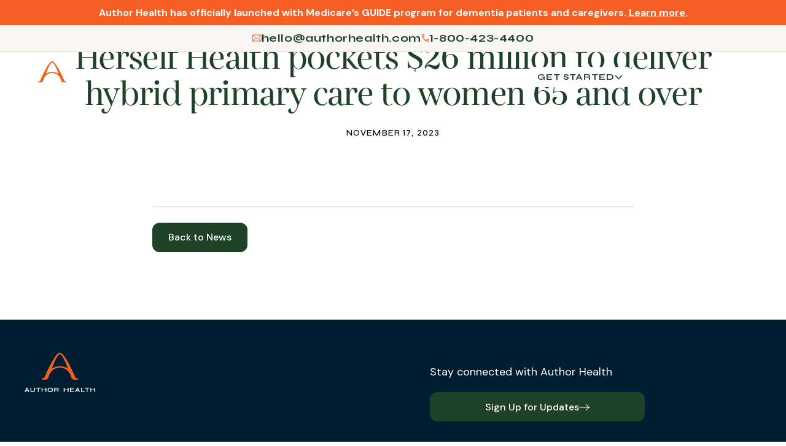

--- FILE ---
content_type: text/html; charset=UTF-8
request_url: https://authorhealth.com/herself-health-pockets-26-million-to-deliver-hybrid-primary-care-to-women-65-and-over/
body_size: 34433
content:
<!DOCTYPE html>
<html itemscope itemtype="http://schema.org/Blog" lang="en-US">
	<head>
		<!-- Google Tag Manager -->
		<script>(function(w,d,s,l,i){w[l]=w[l]||[];w[l].push({'gtm.start':
		new Date().getTime(),event:'gtm.js'});var f=d.getElementsByTagName(s)[0],
		j=d.createElement(s),dl=l!='dataLayer'?'&l='+l:'';j.async=true;j.src=
		'https://www.googletagmanager.com/gtm.js?id='+i+dl;f.parentNode.insertBefore(j,f);
		})(window,document,'script','dataLayer','GTM-TM5SXBS');</script>
		<!-- End Google Tag Manager -->

		<meta charset="UTF-8" />
<script type="text/javascript">
/* <![CDATA[ */
var gform;gform||(document.addEventListener("gform_main_scripts_loaded",function(){gform.scriptsLoaded=!0}),document.addEventListener("gform/theme/scripts_loaded",function(){gform.themeScriptsLoaded=!0}),window.addEventListener("DOMContentLoaded",function(){gform.domLoaded=!0}),gform={domLoaded:!1,scriptsLoaded:!1,themeScriptsLoaded:!1,isFormEditor:()=>"function"==typeof InitializeEditor,callIfLoaded:function(o){return!(!gform.domLoaded||!gform.scriptsLoaded||!gform.themeScriptsLoaded&&!gform.isFormEditor()||(gform.isFormEditor()&&console.warn("The use of gform.initializeOnLoaded() is deprecated in the form editor context and will be removed in Gravity Forms 3.1."),o(),0))},initializeOnLoaded:function(o){gform.callIfLoaded(o)||(document.addEventListener("gform_main_scripts_loaded",()=>{gform.scriptsLoaded=!0,gform.callIfLoaded(o)}),document.addEventListener("gform/theme/scripts_loaded",()=>{gform.themeScriptsLoaded=!0,gform.callIfLoaded(o)}),window.addEventListener("DOMContentLoaded",()=>{gform.domLoaded=!0,gform.callIfLoaded(o)}))},hooks:{action:{},filter:{}},addAction:function(o,r,e,t){gform.addHook("action",o,r,e,t)},addFilter:function(o,r,e,t){gform.addHook("filter",o,r,e,t)},doAction:function(o){gform.doHook("action",o,arguments)},applyFilters:function(o){return gform.doHook("filter",o,arguments)},removeAction:function(o,r){gform.removeHook("action",o,r)},removeFilter:function(o,r,e){gform.removeHook("filter",o,r,e)},addHook:function(o,r,e,t,n){null==gform.hooks[o][r]&&(gform.hooks[o][r]=[]);var d=gform.hooks[o][r];null==n&&(n=r+"_"+d.length),gform.hooks[o][r].push({tag:n,callable:e,priority:t=null==t?10:t})},doHook:function(r,o,e){var t;if(e=Array.prototype.slice.call(e,1),null!=gform.hooks[r][o]&&((o=gform.hooks[r][o]).sort(function(o,r){return o.priority-r.priority}),o.forEach(function(o){"function"!=typeof(t=o.callable)&&(t=window[t]),"action"==r?t.apply(null,e):e[0]=t.apply(null,e)})),"filter"==r)return e[0]},removeHook:function(o,r,t,n){var e;null!=gform.hooks[o][r]&&(e=(e=gform.hooks[o][r]).filter(function(o,r,e){return!!(null!=n&&n!=o.tag||null!=t&&t!=o.priority)}),gform.hooks[o][r]=e)}});
/* ]]> */
</script>

		<meta http-equiv="X-UA-Compatible" content="IE=edge">
		<meta name="viewport" content="width=device-width, initial-scale=1.0">
		<meta name="description" content="Author Health is in-network for traditional Medicare (including for the GUIDE program), Medicare-Medicaid dual-eligible, and many Medicare Advantage and Special Needs Plans. Accepted plans include: Aetna, BCBS Texas, CarePlus, Devoted, Florida Blue, Freedom, Humana, Optimum, Simply, United, and traditional Medicare.">

		<title>Herself Health pockets $26 million to deliver hybrid primary care to women 65 and over - Author Health</title>

		<link rel="profile" href="http://gmpg.org/xfn/11" />
		<link rel="stylesheet" type="text/css" media="all" href="https://authorhealth.com/wp-content/themes/authorhealth/style.css" />
		<link rel="pingback" href="https://authorhealth.com/xmlrpc.php" />
		<link rel="icon" href="https://authorhealth.com/wp-content/themes/authorhealth/images/min/svgs/favicon.svg" type="image/svg+xml" />
		<link rel="shortcut icon" href="https://authorhealth.com/wp-content/themes/authorhealth/images/min/svgs/favicon.svg" />

		<!-- Google Font -->
		<link rel="preconnect" href="https://fonts.googleapis.com">
		<link rel="preconnect" href="https://fonts.gstatic.com" crossorigin>
		<meta name="format-detection" content="telephone=no">

		<!-- Default Script -->
		<script type="text/javascript">
			var Site = {
				ajax_url: 	'https://authorhealth.com/wp-admin/admin-ajax.php'
			};
		</script>

		<!-- Safari Specific Styles -->
		<script type="text/javascript">
			if( !!navigator.userAgent.match(/chrome/) )
				document.addEventListener('DOMContentLoaded', e => {
					document.body.classList.add('other');
				});
		</script>



		<meta name='robots' content='index, follow, max-image-preview:large, max-snippet:-1, max-video-preview:-1' />
	<style>img:is([sizes="auto" i], [sizes^="auto," i]) { contain-intrinsic-size: 3000px 1500px }</style>
	
	<!-- This site is optimized with the Yoast SEO plugin v22.7 - https://yoast.com/wordpress/plugins/seo/ -->
	<link rel="canonical" href="https://authorhealth.com/herself-health-pockets-26-million-to-deliver-hybrid-primary-care-to-women-65-and-over/" />
	<meta property="og:locale" content="en_US" />
	<meta property="og:type" content="article" />
	<meta property="og:title" content="Herself Health pockets $26 million to deliver hybrid primary care to women 65 and over - Author Health" />
	<meta property="og:url" content="https://authorhealth.com/herself-health-pockets-26-million-to-deliver-hybrid-primary-care-to-women-65-and-over/" />
	<meta property="og:site_name" content="Author Health" />
	<meta property="article:published_time" content="2023-11-18T04:26:16+00:00" />
	<meta property="article:modified_time" content="2023-11-18T04:26:17+00:00" />
	<meta name="author" content="admin" />
	<meta name="twitter:card" content="summary_large_image" />
	<meta name="twitter:label1" content="Written by" />
	<meta name="twitter:data1" content="admin" />
	<script type="application/ld+json" class="yoast-schema-graph">{"@context":"https://schema.org","@graph":[{"@type":"WebPage","@id":"https://authorhealth.com/herself-health-pockets-26-million-to-deliver-hybrid-primary-care-to-women-65-and-over/","url":"https://authorhealth.com/herself-health-pockets-26-million-to-deliver-hybrid-primary-care-to-women-65-and-over/","name":"Herself Health pockets $26 million to deliver hybrid primary care to women 65 and over - Author Health","isPartOf":{"@id":"https://authorhealth.com/#website"},"datePublished":"2023-11-18T04:26:16+00:00","dateModified":"2023-11-18T04:26:17+00:00","author":{"@id":"https://authorhealth.com/#/schema/person/a8b1b9246f19cb6e331b25b3c2eea19b"},"breadcrumb":{"@id":"https://authorhealth.com/herself-health-pockets-26-million-to-deliver-hybrid-primary-care-to-women-65-and-over/#breadcrumb"},"inLanguage":"en-US","potentialAction":[{"@type":"ReadAction","target":["https://authorhealth.com/herself-health-pockets-26-million-to-deliver-hybrid-primary-care-to-women-65-and-over/"]}]},{"@type":"BreadcrumbList","@id":"https://authorhealth.com/herself-health-pockets-26-million-to-deliver-hybrid-primary-care-to-women-65-and-over/#breadcrumb","itemListElement":[{"@type":"ListItem","position":1,"name":"Home","item":"https://authorhealth.com/"},{"@type":"ListItem","position":2,"name":"News","item":"https://authorhealth.com/news/"},{"@type":"ListItem","position":3,"name":"Herself Health pockets $26 million to deliver hybrid primary care to women 65 and over"}]},{"@type":"WebSite","@id":"https://authorhealth.com/#website","url":"https://authorhealth.com/","name":"Author Health","description":"Author Health is in-network for traditional Medicare (including for the GUIDE program), Medicare-Medicaid dual-eligible, and many Medicare Advantage and Special Needs Plans. Accepted plans include: Aetna, BCBS Texas, CarePlus, Devoted, Florida Blue, Freedom, Humana, Optimum, Simply, United, and traditional Medicare.","potentialAction":[{"@type":"SearchAction","target":{"@type":"EntryPoint","urlTemplate":"https://authorhealth.com/?s={search_term_string}"},"query-input":"required name=search_term_string"}],"inLanguage":"en-US"},{"@type":"Person","@id":"https://authorhealth.com/#/schema/person/a8b1b9246f19cb6e331b25b3c2eea19b","name":"admin","image":{"@type":"ImageObject","inLanguage":"en-US","@id":"https://authorhealth.com/#/schema/person/image/","url":"https://secure.gravatar.com/avatar/0ff026cde63f2ed1d503859befe376fb9560757b349da890d4613525cac75ace?s=96&d=mm&r=g","contentUrl":"https://secure.gravatar.com/avatar/0ff026cde63f2ed1d503859befe376fb9560757b349da890d4613525cac75ace?s=96&d=mm&r=g","caption":"admin"},"sameAs":["https://authorhealth.com"],"url":"https://authorhealth.com/author/admin/"}]}</script>
	<!-- / Yoast SEO plugin. -->


<link rel='dns-prefetch' href='//cdnjs.cloudflare.com' />
<link rel='dns-prefetch' href='//cdn.jsdelivr.net' />
<link rel='dns-prefetch' href='//unpkg.com' />
<link rel='dns-prefetch' href='//fonts.googleapis.com' />
<link rel="alternate" type="application/rss+xml" title="Author Health &raquo; Feed" href="https://authorhealth.com/feed/" />
<link rel="alternate" type="application/rss+xml" title="Author Health &raquo; Comments Feed" href="https://authorhealth.com/comments/feed/" />
<link rel="alternate" type="application/rss+xml" title="Author Health &raquo; Herself Health pockets $26 million to deliver hybrid primary care to women 65 and over Comments Feed" href="https://authorhealth.com/herself-health-pockets-26-million-to-deliver-hybrid-primary-care-to-women-65-and-over/feed/" />
<script type="text/javascript">
/* <![CDATA[ */
window._wpemojiSettings = {"baseUrl":"https:\/\/s.w.org\/images\/core\/emoji\/16.0.1\/72x72\/","ext":".png","svgUrl":"https:\/\/s.w.org\/images\/core\/emoji\/16.0.1\/svg\/","svgExt":".svg","source":{"concatemoji":"https:\/\/authorhealth.com\/wp-includes\/js\/wp-emoji-release.min.js?ver=6.8.3"}};
/*! This file is auto-generated */
!function(s,n){var o,i,e;function c(e){try{var t={supportTests:e,timestamp:(new Date).valueOf()};sessionStorage.setItem(o,JSON.stringify(t))}catch(e){}}function p(e,t,n){e.clearRect(0,0,e.canvas.width,e.canvas.height),e.fillText(t,0,0);var t=new Uint32Array(e.getImageData(0,0,e.canvas.width,e.canvas.height).data),a=(e.clearRect(0,0,e.canvas.width,e.canvas.height),e.fillText(n,0,0),new Uint32Array(e.getImageData(0,0,e.canvas.width,e.canvas.height).data));return t.every(function(e,t){return e===a[t]})}function u(e,t){e.clearRect(0,0,e.canvas.width,e.canvas.height),e.fillText(t,0,0);for(var n=e.getImageData(16,16,1,1),a=0;a<n.data.length;a++)if(0!==n.data[a])return!1;return!0}function f(e,t,n,a){switch(t){case"flag":return n(e,"\ud83c\udff3\ufe0f\u200d\u26a7\ufe0f","\ud83c\udff3\ufe0f\u200b\u26a7\ufe0f")?!1:!n(e,"\ud83c\udde8\ud83c\uddf6","\ud83c\udde8\u200b\ud83c\uddf6")&&!n(e,"\ud83c\udff4\udb40\udc67\udb40\udc62\udb40\udc65\udb40\udc6e\udb40\udc67\udb40\udc7f","\ud83c\udff4\u200b\udb40\udc67\u200b\udb40\udc62\u200b\udb40\udc65\u200b\udb40\udc6e\u200b\udb40\udc67\u200b\udb40\udc7f");case"emoji":return!a(e,"\ud83e\udedf")}return!1}function g(e,t,n,a){var r="undefined"!=typeof WorkerGlobalScope&&self instanceof WorkerGlobalScope?new OffscreenCanvas(300,150):s.createElement("canvas"),o=r.getContext("2d",{willReadFrequently:!0}),i=(o.textBaseline="top",o.font="600 32px Arial",{});return e.forEach(function(e){i[e]=t(o,e,n,a)}),i}function t(e){var t=s.createElement("script");t.src=e,t.defer=!0,s.head.appendChild(t)}"undefined"!=typeof Promise&&(o="wpEmojiSettingsSupports",i=["flag","emoji"],n.supports={everything:!0,everythingExceptFlag:!0},e=new Promise(function(e){s.addEventListener("DOMContentLoaded",e,{once:!0})}),new Promise(function(t){var n=function(){try{var e=JSON.parse(sessionStorage.getItem(o));if("object"==typeof e&&"number"==typeof e.timestamp&&(new Date).valueOf()<e.timestamp+604800&&"object"==typeof e.supportTests)return e.supportTests}catch(e){}return null}();if(!n){if("undefined"!=typeof Worker&&"undefined"!=typeof OffscreenCanvas&&"undefined"!=typeof URL&&URL.createObjectURL&&"undefined"!=typeof Blob)try{var e="postMessage("+g.toString()+"("+[JSON.stringify(i),f.toString(),p.toString(),u.toString()].join(",")+"));",a=new Blob([e],{type:"text/javascript"}),r=new Worker(URL.createObjectURL(a),{name:"wpTestEmojiSupports"});return void(r.onmessage=function(e){c(n=e.data),r.terminate(),t(n)})}catch(e){}c(n=g(i,f,p,u))}t(n)}).then(function(e){for(var t in e)n.supports[t]=e[t],n.supports.everything=n.supports.everything&&n.supports[t],"flag"!==t&&(n.supports.everythingExceptFlag=n.supports.everythingExceptFlag&&n.supports[t]);n.supports.everythingExceptFlag=n.supports.everythingExceptFlag&&!n.supports.flag,n.DOMReady=!1,n.readyCallback=function(){n.DOMReady=!0}}).then(function(){return e}).then(function(){var e;n.supports.everything||(n.readyCallback(),(e=n.source||{}).concatemoji?t(e.concatemoji):e.wpemoji&&e.twemoji&&(t(e.twemoji),t(e.wpemoji)))}))}((window,document),window._wpemojiSettings);
/* ]]> */
</script>
<style id='wp-emoji-styles-inline-css' type='text/css'>

	img.wp-smiley, img.emoji {
		display: inline !important;
		border: none !important;
		box-shadow: none !important;
		height: 1em !important;
		width: 1em !important;
		margin: 0 0.07em !important;
		vertical-align: -0.1em !important;
		background: none !important;
		padding: 0 !important;
	}
</style>
<link rel='stylesheet' id='wp-block-library-css' href='https://authorhealth.com/wp-includes/css/dist/block-library/style.min.css?ver=6.8.3' type='text/css' media='all' />
<style id='classic-theme-styles-inline-css' type='text/css'>
/*! This file is auto-generated */
.wp-block-button__link{color:#fff;background-color:#32373c;border-radius:9999px;box-shadow:none;text-decoration:none;padding:calc(.667em + 2px) calc(1.333em + 2px);font-size:1.125em}.wp-block-file__button{background:#32373c;color:#fff;text-decoration:none}
</style>
<style id='global-styles-inline-css' type='text/css'>
:root{--wp--preset--aspect-ratio--square: 1;--wp--preset--aspect-ratio--4-3: 4/3;--wp--preset--aspect-ratio--3-4: 3/4;--wp--preset--aspect-ratio--3-2: 3/2;--wp--preset--aspect-ratio--2-3: 2/3;--wp--preset--aspect-ratio--16-9: 16/9;--wp--preset--aspect-ratio--9-16: 9/16;--wp--preset--color--black: #000000;--wp--preset--color--cyan-bluish-gray: #abb8c3;--wp--preset--color--white: #ffffff;--wp--preset--color--pale-pink: #f78da7;--wp--preset--color--vivid-red: #cf2e2e;--wp--preset--color--luminous-vivid-orange: #ff6900;--wp--preset--color--luminous-vivid-amber: #fcb900;--wp--preset--color--light-green-cyan: #7bdcb5;--wp--preset--color--vivid-green-cyan: #00d084;--wp--preset--color--pale-cyan-blue: #8ed1fc;--wp--preset--color--vivid-cyan-blue: #0693e3;--wp--preset--color--vivid-purple: #9b51e0;--wp--preset--gradient--vivid-cyan-blue-to-vivid-purple: linear-gradient(135deg,rgba(6,147,227,1) 0%,rgb(155,81,224) 100%);--wp--preset--gradient--light-green-cyan-to-vivid-green-cyan: linear-gradient(135deg,rgb(122,220,180) 0%,rgb(0,208,130) 100%);--wp--preset--gradient--luminous-vivid-amber-to-luminous-vivid-orange: linear-gradient(135deg,rgba(252,185,0,1) 0%,rgba(255,105,0,1) 100%);--wp--preset--gradient--luminous-vivid-orange-to-vivid-red: linear-gradient(135deg,rgba(255,105,0,1) 0%,rgb(207,46,46) 100%);--wp--preset--gradient--very-light-gray-to-cyan-bluish-gray: linear-gradient(135deg,rgb(238,238,238) 0%,rgb(169,184,195) 100%);--wp--preset--gradient--cool-to-warm-spectrum: linear-gradient(135deg,rgb(74,234,220) 0%,rgb(151,120,209) 20%,rgb(207,42,186) 40%,rgb(238,44,130) 60%,rgb(251,105,98) 80%,rgb(254,248,76) 100%);--wp--preset--gradient--blush-light-purple: linear-gradient(135deg,rgb(255,206,236) 0%,rgb(152,150,240) 100%);--wp--preset--gradient--blush-bordeaux: linear-gradient(135deg,rgb(254,205,165) 0%,rgb(254,45,45) 50%,rgb(107,0,62) 100%);--wp--preset--gradient--luminous-dusk: linear-gradient(135deg,rgb(255,203,112) 0%,rgb(199,81,192) 50%,rgb(65,88,208) 100%);--wp--preset--gradient--pale-ocean: linear-gradient(135deg,rgb(255,245,203) 0%,rgb(182,227,212) 50%,rgb(51,167,181) 100%);--wp--preset--gradient--electric-grass: linear-gradient(135deg,rgb(202,248,128) 0%,rgb(113,206,126) 100%);--wp--preset--gradient--midnight: linear-gradient(135deg,rgb(2,3,129) 0%,rgb(40,116,252) 100%);--wp--preset--font-size--small: 13px;--wp--preset--font-size--medium: 20px;--wp--preset--font-size--large: 36px;--wp--preset--font-size--x-large: 42px;--wp--preset--spacing--20: 0.44rem;--wp--preset--spacing--30: 0.67rem;--wp--preset--spacing--40: 1rem;--wp--preset--spacing--50: 1.5rem;--wp--preset--spacing--60: 2.25rem;--wp--preset--spacing--70: 3.38rem;--wp--preset--spacing--80: 5.06rem;--wp--preset--shadow--natural: 6px 6px 9px rgba(0, 0, 0, 0.2);--wp--preset--shadow--deep: 12px 12px 50px rgba(0, 0, 0, 0.4);--wp--preset--shadow--sharp: 6px 6px 0px rgba(0, 0, 0, 0.2);--wp--preset--shadow--outlined: 6px 6px 0px -3px rgba(255, 255, 255, 1), 6px 6px rgba(0, 0, 0, 1);--wp--preset--shadow--crisp: 6px 6px 0px rgba(0, 0, 0, 1);}:where(.is-layout-flex){gap: 0.5em;}:where(.is-layout-grid){gap: 0.5em;}body .is-layout-flex{display: flex;}.is-layout-flex{flex-wrap: wrap;align-items: center;}.is-layout-flex > :is(*, div){margin: 0;}body .is-layout-grid{display: grid;}.is-layout-grid > :is(*, div){margin: 0;}:where(.wp-block-columns.is-layout-flex){gap: 2em;}:where(.wp-block-columns.is-layout-grid){gap: 2em;}:where(.wp-block-post-template.is-layout-flex){gap: 1.25em;}:where(.wp-block-post-template.is-layout-grid){gap: 1.25em;}.has-black-color{color: var(--wp--preset--color--black) !important;}.has-cyan-bluish-gray-color{color: var(--wp--preset--color--cyan-bluish-gray) !important;}.has-white-color{color: var(--wp--preset--color--white) !important;}.has-pale-pink-color{color: var(--wp--preset--color--pale-pink) !important;}.has-vivid-red-color{color: var(--wp--preset--color--vivid-red) !important;}.has-luminous-vivid-orange-color{color: var(--wp--preset--color--luminous-vivid-orange) !important;}.has-luminous-vivid-amber-color{color: var(--wp--preset--color--luminous-vivid-amber) !important;}.has-light-green-cyan-color{color: var(--wp--preset--color--light-green-cyan) !important;}.has-vivid-green-cyan-color{color: var(--wp--preset--color--vivid-green-cyan) !important;}.has-pale-cyan-blue-color{color: var(--wp--preset--color--pale-cyan-blue) !important;}.has-vivid-cyan-blue-color{color: var(--wp--preset--color--vivid-cyan-blue) !important;}.has-vivid-purple-color{color: var(--wp--preset--color--vivid-purple) !important;}.has-black-background-color{background-color: var(--wp--preset--color--black) !important;}.has-cyan-bluish-gray-background-color{background-color: var(--wp--preset--color--cyan-bluish-gray) !important;}.has-white-background-color{background-color: var(--wp--preset--color--white) !important;}.has-pale-pink-background-color{background-color: var(--wp--preset--color--pale-pink) !important;}.has-vivid-red-background-color{background-color: var(--wp--preset--color--vivid-red) !important;}.has-luminous-vivid-orange-background-color{background-color: var(--wp--preset--color--luminous-vivid-orange) !important;}.has-luminous-vivid-amber-background-color{background-color: var(--wp--preset--color--luminous-vivid-amber) !important;}.has-light-green-cyan-background-color{background-color: var(--wp--preset--color--light-green-cyan) !important;}.has-vivid-green-cyan-background-color{background-color: var(--wp--preset--color--vivid-green-cyan) !important;}.has-pale-cyan-blue-background-color{background-color: var(--wp--preset--color--pale-cyan-blue) !important;}.has-vivid-cyan-blue-background-color{background-color: var(--wp--preset--color--vivid-cyan-blue) !important;}.has-vivid-purple-background-color{background-color: var(--wp--preset--color--vivid-purple) !important;}.has-black-border-color{border-color: var(--wp--preset--color--black) !important;}.has-cyan-bluish-gray-border-color{border-color: var(--wp--preset--color--cyan-bluish-gray) !important;}.has-white-border-color{border-color: var(--wp--preset--color--white) !important;}.has-pale-pink-border-color{border-color: var(--wp--preset--color--pale-pink) !important;}.has-vivid-red-border-color{border-color: var(--wp--preset--color--vivid-red) !important;}.has-luminous-vivid-orange-border-color{border-color: var(--wp--preset--color--luminous-vivid-orange) !important;}.has-luminous-vivid-amber-border-color{border-color: var(--wp--preset--color--luminous-vivid-amber) !important;}.has-light-green-cyan-border-color{border-color: var(--wp--preset--color--light-green-cyan) !important;}.has-vivid-green-cyan-border-color{border-color: var(--wp--preset--color--vivid-green-cyan) !important;}.has-pale-cyan-blue-border-color{border-color: var(--wp--preset--color--pale-cyan-blue) !important;}.has-vivid-cyan-blue-border-color{border-color: var(--wp--preset--color--vivid-cyan-blue) !important;}.has-vivid-purple-border-color{border-color: var(--wp--preset--color--vivid-purple) !important;}.has-vivid-cyan-blue-to-vivid-purple-gradient-background{background: var(--wp--preset--gradient--vivid-cyan-blue-to-vivid-purple) !important;}.has-light-green-cyan-to-vivid-green-cyan-gradient-background{background: var(--wp--preset--gradient--light-green-cyan-to-vivid-green-cyan) !important;}.has-luminous-vivid-amber-to-luminous-vivid-orange-gradient-background{background: var(--wp--preset--gradient--luminous-vivid-amber-to-luminous-vivid-orange) !important;}.has-luminous-vivid-orange-to-vivid-red-gradient-background{background: var(--wp--preset--gradient--luminous-vivid-orange-to-vivid-red) !important;}.has-very-light-gray-to-cyan-bluish-gray-gradient-background{background: var(--wp--preset--gradient--very-light-gray-to-cyan-bluish-gray) !important;}.has-cool-to-warm-spectrum-gradient-background{background: var(--wp--preset--gradient--cool-to-warm-spectrum) !important;}.has-blush-light-purple-gradient-background{background: var(--wp--preset--gradient--blush-light-purple) !important;}.has-blush-bordeaux-gradient-background{background: var(--wp--preset--gradient--blush-bordeaux) !important;}.has-luminous-dusk-gradient-background{background: var(--wp--preset--gradient--luminous-dusk) !important;}.has-pale-ocean-gradient-background{background: var(--wp--preset--gradient--pale-ocean) !important;}.has-electric-grass-gradient-background{background: var(--wp--preset--gradient--electric-grass) !important;}.has-midnight-gradient-background{background: var(--wp--preset--gradient--midnight) !important;}.has-small-font-size{font-size: var(--wp--preset--font-size--small) !important;}.has-medium-font-size{font-size: var(--wp--preset--font-size--medium) !important;}.has-large-font-size{font-size: var(--wp--preset--font-size--large) !important;}.has-x-large-font-size{font-size: var(--wp--preset--font-size--x-large) !important;}
:where(.wp-block-post-template.is-layout-flex){gap: 1.25em;}:where(.wp-block-post-template.is-layout-grid){gap: 1.25em;}
:where(.wp-block-columns.is-layout-flex){gap: 2em;}:where(.wp-block-columns.is-layout-grid){gap: 2em;}
:root :where(.wp-block-pullquote){font-size: 1.5em;line-height: 1.6;}
</style>
<link rel='stylesheet' id='simple-banner-style-css' href='https://authorhealth.com/wp-content/plugins/simple-banner/simple-banner.css?ver=3.0.8' type='text/css' media='all' />
<link rel='stylesheet' id='cdnjsdelivrnetnpmsplidejssplide414distcsssplidemincss-css' href='//cdn.jsdelivr.net/npm/@splidejs/splide@4.1.4/dist/css/splide.min.css?ver=1.0.0' type='text/css' media='all' />
<link rel='stylesheet' id='fontsgoogleapiscomcss2familyDMSansitalwght040005000700140015001700ampfamilySynewght400500600700800ampdisplayswap-css' href='//fonts.googleapis.com/css2?family=DM+Sans%3Aital%2Cwght%400%2C400%3B0%2C500%3B0%2C700%3B1%2C400%3B1%2C500%3B1%2C700&#038;family=Syne%3Awght%40400%3B500%3B600%3B700%3B800&#038;display=swap&#038;ver=1.0.0' type='text/css' media='all' />
<link rel='stylesheet' id='maincss-css' href='https://authorhealth.com/wp-content/themes/authorhealth/css/main.css?ver=1752590728' type='text/css' media='all' />
<script type="text/javascript" src="https://ajax.googleapis.com/ajax/libs/jquery/3.3.1/jquery.min.js?ver=6.8.3" id="jquery-js"></script>
<script type="text/javascript" id="simple-banner-script-js-before">
/* <![CDATA[ */
const simpleBannerScriptParams = {"pro_version_enabled":"","debug_mode":"","id":192,"version":"3.0.8","banner_params":[{"hide_simple_banner":"no","simple_banner_prepend_element":"header","simple_banner_position":"static","header_margin":"","header_padding":"","wp_body_open_enabled":"","wp_body_open":true,"simple_banner_z_index":"99999","simple_banner_text":"Author Health has officially launched with Medicare\u2019s GUIDE program for dementia patients and caregivers. <u> <a href=\"https:\/\/authorhealth.com\/dementia\/guide\/\"> Learn more.<\/a>","disabled_on_current_page":false,"disabled_pages_array":[],"is_current_page_a_post":true,"disabled_on_posts":"","simple_banner_disabled_page_paths":"","simple_banner_font_size":"16px","simple_banner_color":"#f55f23","simple_banner_text_color":"#ffffff","simple_banner_link_color":"#ffffff","simple_banner_close_color":"#ffffff","simple_banner_custom_css":"","simple_banner_scrolling_custom_css":"","simple_banner_text_custom_css":"","simple_banner_button_css":"","site_custom_css":"","keep_site_custom_css":"","site_custom_js":"","keep_site_custom_js":"","close_button_enabled":"","close_button_expiration":"","close_button_cookie_set":false,"current_date":{"date":"2026-01-26 16:44:20.350566","timezone_type":3,"timezone":"UTC"},"start_date":{"date":"2026-01-26 16:44:20.350577","timezone_type":3,"timezone":"UTC"},"end_date":{"date":"2026-01-26 16:44:20.350585","timezone_type":3,"timezone":"UTC"},"simple_banner_start_after_date":"","simple_banner_remove_after_date":"","simple_banner_insert_inside_element":""}]}
/* ]]> */
</script>
<script type="text/javascript" src="https://authorhealth.com/wp-content/plugins/simple-banner/simple-banner.js?ver=3.0.8" id="simple-banner-script-js"></script>
<link rel="https://api.w.org/" href="https://authorhealth.com/wp-json/" /><link rel="alternate" title="JSON" type="application/json" href="https://authorhealth.com/wp-json/wp/v2/posts/192" /><link rel="EditURI" type="application/rsd+xml" title="RSD" href="https://authorhealth.com/xmlrpc.php?rsd" />
<link rel='shortlink' href='https://authorhealth.com/?p=192' />
<link rel="alternate" title="oEmbed (JSON)" type="application/json+oembed" href="https://authorhealth.com/wp-json/oembed/1.0/embed?url=https%3A%2F%2Fauthorhealth.com%2Fherself-health-pockets-26-million-to-deliver-hybrid-primary-care-to-women-65-and-over%2F" />
<link rel="alternate" title="oEmbed (XML)" type="text/xml+oembed" href="https://authorhealth.com/wp-json/oembed/1.0/embed?url=https%3A%2F%2Fauthorhealth.com%2Fherself-health-pockets-26-million-to-deliver-hybrid-primary-care-to-women-65-and-over%2F&#038;format=xml" />
<style id="simple-banner-position" type="text/css">.simple-banner{position:static;}</style><style id="simple-banner-font-size" type="text/css">.simple-banner .simple-banner-text{font-size:16px;}</style><style id="simple-banner-background-color" type="text/css">.simple-banner{background:#f55f23;}</style><style id="simple-banner-text-color" type="text/css">.simple-banner .simple-banner-text{color:#ffffff;}</style><style id="simple-banner-link-color" type="text/css">.simple-banner .simple-banner-text a{color:#ffffff;}</style><style id="simple-banner-z-index" type="text/css">.simple-banner{z-index:99999;}</style><style id="simple-banner-close-color" type="text/css">.simple-banner .simple-banner-button{color:#ffffff;}</style><style id="simple-banner-site-custom-css-dummy" type="text/css"></style><script id="simple-banner-site-custom-js-dummy" type="text/javascript"></script>    <!--[if lt IE 9]>
      <script type="text/javascript" src="//cdnjs.cloudflare.com/ajax/libs/html5shiv/3.7.2/html5shiv.min.js"></script>
    <![endif]-->
  		<style type="text/css" id="wp-custom-css">
			.utility-bar a { font-size: 18px; text-transform: none; }
.utility-bar { padding: 5px; }
main { margin-top: 20px }		</style>
		
		<script defer src="https://use.fontawesome.com/releases/v5.0.10/js/all.js" integrity="sha384-slN8GvtUJGnv6ca26v8EzVaR9DC58QEwsIk9q1QXdCU8Yu8ck/tL/5szYlBbqmS+" crossorigin="anonymous"></script>
	</head>

	<body class="wp-singular post-template-default single single-post postid-192 single-format-standard wp-theme-authorhealth">
		<!-- Google Tag Manager (noscript) -->
		<noscript><iframe src="https://www.googletagmanager.com/ns.html?id=GTM-TM5SXBS"
		height="0" width="0" style="display:none;visibility:hidden"></iframe></noscript>
		<!-- End Google Tag Manager (noscript) -->

		<div class="mobile-menu">
			<nav class="menu-get-started-container"><ul id="menu-get-started" class="menu"><li id="menu-item-343" class="menu-item menu-item-type-post_type menu-item-object-page menu-item-343"><a href="https://authorhealth.com/for-patients/" data-text="For Patients">For Patients</a></li>
<li id="menu-item-348" class="menu-item menu-item-type-post_type menu-item-object-page menu-item-348"><a href="https://authorhealth.com/for-families-caregivers/" data-text="For Families &#038; Caregivers">For Families &#038; Caregivers</a></li>
<li id="menu-item-314" class="menu-item menu-item-type-post_type menu-item-object-page menu-item-314"><a href="https://authorhealth.com/for-clinicians/" data-text="For Clinicians">For Clinicians</a></li>
<li id="menu-item-315" class="menu-item menu-item-type-post_type menu-item-object-page menu-item-315"><a href="https://authorhealth.com/for-partners-payers/" data-text="For Partners &#038; Payers">For Partners &#038; Payers</a></li>
<li id="menu-item-1281" class="menu-item menu-item-type-custom menu-item-object-custom menu-item-1281"><a href="https://care.authorhealth.com/login-request" data-text="For Current Patients">For Current Patients</a></li>
</ul></nav><nav class="menu-primary-menu-container"><ul id="menu-primary-menu" class="menu"><li id="menu-item-423" class="menu-item menu-item-type-post_type menu-item-object-page menu-item-423"><a href="https://authorhealth.com/about/" data-text="About">About</a></li>
<li id="menu-item-40" class="menu-item menu-item-type-post_type menu-item-object-page current_page_parent menu-item-40"><a href="https://authorhealth.com/news/" data-text="News">News</a></li>
<li id="menu-item-32" class="menu-item menu-item-type-post_type menu-item-object-page menu-item-32"><a href="https://authorhealth.com/connect/" data-text="Connect">Connect</a></li>
</ul></nav>			<div class="mobile-svg">
				<img src="https://authorhealth.com/wp-content/themes/authorhealth/images/min/svgs/fern-mobile-menu.svg" />
			</div>
		</div>

		<header id="header" data-effect="onload">
			<div class="utility-bar">
				<div class="container">
											<a href="mailto:hello@authorhealth.com">
							<svg width="15" height="12" viewBox="0 0 15 12" fill="none" xmlns="http://www.w3.org/2000/svg">
								<path d="M13.75 0.5H0.916667C0.673552 0.5 0.440394 0.596577 0.268485 0.768485C0.0965771 0.940394 0 1.17355 0 1.41667V10.5833C0 10.8264 0.0965771 11.0596 0.268485 11.2315C0.440394 11.4034 0.673552 11.5 0.916667 11.5H13.75C13.9931 11.5 14.2263 11.4034 14.3982 11.2315C14.5701 11.0596 14.6667 10.8264 14.6667 10.5833V1.41667C14.6667 1.17355 14.5701 0.940394 14.3982 0.768485C14.2263 0.596577 13.9931 0.5 13.75 0.5ZM13.0442 10.5833H1.6775L4.88583 7.265L4.22583 6.62792L0.916667 10.0517V2.11333L6.61375 7.78292C6.7855 7.95365 7.01783 8.04948 7.26 8.04948C7.50217 8.04948 7.7345 7.95365 7.90625 7.78292L13.75 1.97125V9.99208L10.3767 6.61875L9.73042 7.265L13.0442 10.5833ZM1.51708 1.41667H13.0075L7.26 7.13208L1.51708 1.41667Z" fill="#F55F23"/>
							</svg>

							hello@authorhealth.com						</a>
					
											<a href="tel:18004234400">
							<svg width="13" height="12" viewBox="0 0 13 12" fill="none" xmlns="http://www.w3.org/2000/svg">
								<path d="M11.9667 11.95H11.9667C12.1544 11.95 12.308 11.888 12.4314 11.7646C12.5547 11.6413 12.6167 11.4876 12.6167 11.3V8.6C12.6167 8.46829 12.5716 8.34897 12.4788 8.2405C12.3859 8.13194 12.2673 8.05685 12.1216 8.01529L9.82492 7.54929C9.67771 7.52849 9.52723 7.54171 9.37294 7.58974C9.21781 7.63803 9.09489 7.70923 9.00211 7.80202L7.43544 9.36869L7.40828 9.39585L7.37503 9.3766C6.95086 9.13103 6.54895 8.8602 6.16933 8.56409C5.79001 8.26822 5.42746 7.94762 5.08167 7.6023C4.71365 7.2454 4.37607 6.87436 4.06899 6.48917C3.76146 6.10341 3.49602 5.70383 3.27276 5.29043L3.25515 5.25783L3.28122 5.23149L4.89788 3.59816L4.89806 3.59798C4.98075 3.51529 5.03745 3.41741 5.06851 3.30351C5.09949 3.18994 5.10549 3.04745 5.08399 2.87433L4.65093 0.542466L4.6509 0.54247L4.65067 0.540939C4.63044 0.409492 4.56497 0.294702 4.4507 0.19581C4.33721 0.0975912 4.20988 0.0495941 4.0669 0.0500028H4.06675H1.36675C1.17912 0.0500028 1.02545 0.112015 0.902109 0.235358C0.778766 0.358701 0.716754 0.512371 0.716754 0.700003C0.716754 2.08138 1.01796 3.44668 1.62107 4.79627C2.22422 6.14593 3.07884 7.37426 4.18544 8.48131C5.29249 9.58836 6.52082 10.4432 7.87048 11.0463C9.22007 11.6495 10.5854 11.9504 11.9667 11.95ZM2.73544 4.03536L2.68357 4.08723L2.65425 4.01998C2.46414 3.58386 2.31869 3.14196 2.21797 2.69431C2.1176 2.24823 2.03954 1.79659 1.98379 1.33939L1.97695 1.28334H2.03342H3.50009H3.54142L3.54919 1.32393L3.84919 2.8906L3.85418 2.91662L3.83544 2.93536L2.73544 4.03536ZM8.64677 9.97917L8.57952 9.94985L8.63139 9.89798L9.73139 8.79798L9.7506 8.77878L9.77715 8.78443L11.3438 9.11776L11.3834 9.12619V9.16667V10.6333V10.6871L11.3298 10.6832C10.8709 10.6496 10.4177 10.5713 9.97016 10.4482C9.52336 10.3253 9.08223 10.169 8.64677 9.97917Z" fill="#F55F23" stroke="#FFFFFE" stroke-width="0.1"/>
							</svg>

							1-800-423-4400						</a>
										
				</div>
							</div>
			<div class="container">
				<!-- Logo -->
				<div id="logo">
					<div class="logo">						<a href="/" title="Go to Our Home Page: Author Health">

							<!-- Desktop Logo -->
							<svg class="svg-logo" width="90" height="50" viewBox="0 0 90 50" fill="none" xmlns="http://www.w3.org/2000/svg">
								<g clip-path="url(#clip0_601_29821)">
									<path class="letter" d="M3.09063 45.7121L4.06875 47.8374H2.12188L3.09063 45.7121ZM2.5 44.6168L0 49.8945H1.18438L1.70937 48.7434H4.48438L5.0125 49.8945H6.20312L3.68125 44.6168H2.49687H2.5Z" fill="#FFFFFE"/>
									<path class="letter" d="M12.2223 47.5613C12.2223 47.977 12.1379 48.2904 11.9691 48.5045C11.8035 48.7217 11.5785 48.8675 11.2973 48.9451C11.0129 49.0258 10.6941 49.063 10.341 49.063C9.98789 49.063 9.64414 49.0227 9.35664 48.9451C9.06914 48.8675 8.84414 48.7217 8.67852 48.5045C8.51289 48.2904 8.43164 47.977 8.43164 47.5613V44.6168H7.33789V47.6761C7.33789 48.0236 7.38789 48.3276 7.48789 48.5914C7.58789 48.852 7.73164 49.0723 7.90977 49.2523C8.09102 49.4322 8.30664 49.578 8.55664 49.6866C8.80664 49.7983 9.08164 49.879 9.38164 49.9286C9.68164 49.9783 10.0004 50.0031 10.3348 50.0031C10.6691 50.0031 10.966 49.9783 11.2598 49.9286C11.5535 49.8821 11.8254 49.7983 12.0723 49.6866C12.3223 49.578 12.541 49.4291 12.7254 49.2523C12.9098 49.0723 13.0566 48.852 13.1566 48.5914C13.2566 48.3276 13.3098 48.0236 13.3098 47.6761V44.6168H12.216V47.5613H12.2223Z" fill="#FFFFFE"/>
									<path class="letter" d="M14.6758 44.6168V45.5197H16.9352V49.8945H18.0289V45.5197H20.282V44.6168H14.6758Z" fill="#FFFFFE"/>
									<path class="letter" d="M26.6414 44.6168V46.7949H22.7383V44.6168H21.6445V49.8945H22.7383V47.6978H26.6414V49.8945H27.732V44.6168H26.6414Z" fill="#FFFFFE"/>
									<path class="letter" d="M34.5648 44.8402C34.068 44.6199 33.4617 44.5113 32.7492 44.5113C32.0367 44.5113 31.4398 44.6199 30.9367 44.8402C30.4367 45.0605 30.0523 45.3739 29.7867 45.7834C29.5211 46.1899 29.3867 46.6832 29.3867 47.2603C29.3867 47.8374 29.5211 48.3214 29.7867 48.7279C30.0523 49.1343 30.4367 49.4508 30.9367 49.6711C31.4367 49.8914 32.043 50.0031 32.7492 50.0031C33.4555 50.0031 34.068 49.8945 34.5648 49.6711C35.0648 49.4508 35.4461 49.1374 35.7117 48.7279C35.9773 48.3214 36.1117 47.8312 36.1117 47.2603C36.1117 46.6894 35.9773 46.1899 35.7117 45.7834C35.4461 45.3739 35.0648 45.0605 34.5648 44.8402ZM34.6836 48.2718C34.4961 48.5386 34.2336 48.7372 33.9023 48.8675C33.5711 48.9978 33.1867 49.063 32.7492 49.063C32.3117 49.063 31.9305 48.9978 31.5898 48.8675C31.2523 48.7372 30.9867 48.5386 30.793 48.2718C30.6023 48.005 30.5055 47.6668 30.5055 47.2603C30.5055 46.8539 30.6023 46.5157 30.793 46.2488C30.9867 45.982 31.2523 45.7834 31.5898 45.65C31.9305 45.5166 32.3148 45.4483 32.7492 45.4483C33.1836 45.4483 33.5711 45.5135 33.9023 45.65C34.2336 45.7834 34.4961 45.982 34.6836 46.2488C34.8742 46.5157 34.968 46.8539 34.968 47.2603C34.968 47.6668 34.8742 48.005 34.6836 48.2718Z" fill="#FFFFFE"/>
									<path class="letter" d="M42.9039 47.2758C43.0602 47.1672 43.182 47.0245 43.2695 46.8508C43.357 46.677 43.4008 46.466 43.4008 46.2147C43.4008 45.8455 43.3164 45.5414 43.1445 45.3056C42.9727 45.0667 42.7383 44.8961 42.432 44.7844C42.1289 44.6727 41.7695 44.6168 41.3602 44.6168H37.7539V49.8945H38.8477V47.946H40.9102C41.257 47.946 41.5195 47.9677 41.7039 48.0112C41.8883 48.0546 42.0133 48.1322 42.0852 48.2439C42.157 48.3556 42.1914 48.5107 42.1914 48.7124V49.8945H43.2852V48.6379C43.2852 48.3432 43.2227 48.1229 43.1008 47.9739C42.9789 47.8219 42.7945 47.7195 42.5477 47.6637C42.3914 47.6264 42.1977 47.6047 41.9852 47.5892C42.1133 47.5706 42.2477 47.5582 42.3695 47.524C42.5727 47.4682 42.7508 47.3844 42.907 47.2758M42.0695 46.8756C41.907 47.0214 41.6727 47.0959 41.3664 47.0959H38.8508V45.5476H41.3664C41.6727 45.5476 41.907 45.6097 42.0695 45.7369C42.2289 45.861 42.3133 46.0441 42.3133 46.283C42.3133 46.5219 42.232 46.7298 42.0695 46.8787" fill="#FFFFFE"/>
									<path class="letter" d="M54.9715 44.6168V46.7949H51.0684V44.6168H49.9746V49.8945H51.0684V47.6978H54.9715V49.8945H56.0652V44.6168H54.9715Z" fill="#FFFFFE"/>
									<path class="letter" d="M57.9277 44.6168V49.8945H63.1215V48.9885H59.0215V47.6916H62.3746V46.8352H59.0215V45.5197H63.1121V44.6168H57.9277Z" fill="#FFFFFE"/>
									<path class="letter" d="M67.4687 45.7121L68.4469 47.8374H66.5L67.4687 45.7121ZM66.875 44.6168L64.375 49.8945H65.5594L66.0844 48.7434H68.8594L69.3875 49.8945H70.5781L68.0562 44.6168H66.8719H66.875Z" fill="#FFFFFE"/>
									<path class="letter" d="M71.9023 44.6168V49.8945H76.5273V48.9885H72.993V44.6168H71.9023Z" fill="#FFFFFE"/>
									<path class="letter" d="M76.9473 44.6168V45.5197H79.2066V49.8945H80.2973V45.5197H82.5504V44.6168H76.9473Z" fill="#FFFFFE"/>
									<path class="letter" d="M88.9059 44.6168V46.7949H85.0059V44.6168H83.9121V49.8945H85.0059V47.6978H88.9059V49.8945H89.9996V44.6168H88.9059Z" fill="#FFFFFE"/>
									<path class="icon" d="M44.993 0C44.5461 0 44.1211 0.0899783 43.7305 0.251319C43.7086 0.260627 43.6867 0.269935 43.6617 0.282346C43.5211 0.3444 43.3867 0.421967 43.2586 0.499535C43.1898 0.53987 43.118 0.592616 43.0461 0.639156C41.5555 1.64753 39.3055 4.1421 35.9836 9.79522C35.4492 10.7043 34.8836 11.7065 34.2898 12.7862C31.8648 17.2138 28.9555 23.1213 25.468 31.0022C24.9242 32.2308 23.5742 32.9041 22.2586 32.6032L22.1992 32.5908C22.1586 32.5814 22.1211 32.6125 22.1211 32.6528V34.3283C22.1211 34.3283 22.1211 34.3283 22.1273 34.3314H26.5336C28.2773 34.3314 29.8211 33.2082 30.3305 31.5514C30.5648 30.7943 30.843 29.9193 31.1586 28.9823C33.1336 23.1151 38.5992 18.9916 44.8305 18.9358C44.9117 18.9358 44.9898 18.9358 45.068 18.9358C51.3648 18.9575 56.8898 23.1523 58.8805 29.0816C59.1836 29.9814 59.4492 30.8222 59.6742 31.5514C60.1836 33.2082 61.7273 34.3314 63.4711 34.3314H67.8773V32.5721C66.493 32.9072 65.0648 32.2029 64.493 30.9091C61.0211 23.0717 58.1273 17.1921 55.7086 12.78C55.118 11.7003 54.5523 10.6981 54.0148 9.78902C50.6805 4.11728 48.4273 1.62581 46.9367 0.626745C46.8805 0.589513 46.8211 0.546075 46.7648 0.511945C46.6242 0.42507 46.4805 0.341297 46.3273 0.27614C46.3086 0.266832 46.293 0.260627 46.2742 0.251319C45.8898 0.093081 45.4711 0.0031027 45.0273 0M54.9711 19.8945C48.8398 16.3357 41.1586 16.3326 35.0273 19.8945C34.9305 19.9504 34.8148 19.8604 34.8555 19.758C35.3805 18.3494 35.9336 16.9159 36.5055 15.4949C36.8898 14.5424 37.2805 13.5991 37.6773 12.6776C39.1023 9.35774 40.5805 6.46913 41.9648 4.49891C42.7305 3.40987 43.4648 2.59386 44.143 2.16258C44.4555 1.96401 44.7398 1.86783 45.0211 1.88334C45.2555 1.87093 45.543 1.96401 45.8586 2.16258C46.5367 2.59075 47.2711 3.40676 48.0336 4.49271C49.4148 6.45982 50.8961 9.34843 52.318 12.6683C52.7148 13.5898 53.1055 14.533 53.4898 15.4856C54.0617 16.9066 54.618 18.3463 55.143 19.7549C55.1836 19.8604 55.068 19.9504 54.9711 19.8945Z" fill="#F55F23"/>
								</g>
								<defs>
									<clipPath id="clip0_601_29821">
										<rect width="90" height="50" fill="white"/>
									</clipPath>
								</defs>
							</svg>

							<svg class="svg-logo-scroll" width="47" height="35" viewBox="0 0 47 35" fill="none" xmlns="http://www.w3.org/2000/svg">
								<g clip-path="url(#clip0_220_9544)">
								<path d="M23.138 0C22.684 0 22.2521 0.0914296 21.8552 0.255372C21.833 0.26483 21.8107 0.274289 21.7853 0.2869C21.6424 0.349955 21.5059 0.428773 21.3757 0.507592C21.3058 0.548577 21.2328 0.602174 21.1598 0.649465C19.6451 1.67411 17.3588 4.20891 13.9834 9.95321C13.4404 10.877 12.8656 11.8953 12.2623 12.9925C9.79818 17.4914 6.84188 23.4942 3.29813 31.5022C2.74561 32.7507 1.37384 33.4348 0.0369963 33.129L-0.0233371 33.1164C-0.0646173 33.107 -0.102722 33.1385 -0.102722 33.1795V34.882C-0.102722 34.882 -0.102723 34.882 -0.0963724 34.8851H4.38095C6.15282 34.8851 7.72147 33.7438 8.23906 32.0602C8.47721 31.291 8.75982 30.4019 9.08054 29.4498C11.0874 23.4879 16.6412 19.2979 22.9729 19.2412C23.0555 19.2412 23.1349 19.2412 23.2143 19.2412C29.6127 19.2633 35.2268 23.5258 37.2495 29.5507C37.5575 30.465 37.8275 31.3194 38.0561 32.0602C38.5737 33.7438 40.1423 34.8851 41.9142 34.8851H46.3915V33.0975C44.9848 33.438 43.5337 32.7223 42.9526 31.4076C39.4247 23.4438 36.4843 17.4694 34.0265 12.9861C33.4264 11.889 32.8516 10.8707 32.3054 9.94691C28.9173 4.18369 26.6278 1.65204 25.1131 0.636854C25.056 0.599021 24.9957 0.554883 24.9385 0.520203C24.7956 0.431926 24.6495 0.346802 24.4939 0.280594C24.4749 0.271136 24.459 0.26483 24.44 0.255372C24.0494 0.0945823 23.6239 0.00315274 23.173 0M33.2771 20.2154C27.047 16.5992 19.2418 16.596 13.0117 20.2154C12.9132 20.2721 12.7958 20.1807 12.837 20.0767C13.3705 18.6453 13.9326 17.1888 14.5137 15.7448C14.9042 14.7769 15.3012 13.8185 15.7044 12.8821C17.1524 9.50867 18.6544 6.57347 20.0611 4.57148C20.8391 3.46486 21.5853 2.63569 22.2743 2.19746C22.5919 1.99569 22.8808 1.89795 23.1666 1.91372C23.4048 1.9011 23.6969 1.99569 24.0176 2.19746C24.7067 2.63254 25.4529 3.46171 26.2277 4.56517C27.6312 6.56401 29.1364 9.49922 30.5812 12.8727C30.9845 13.809 31.3814 14.7674 31.772 15.7353C32.3531 17.1793 32.9183 18.6422 33.4518 20.0735C33.493 20.1807 33.3755 20.2721 33.2771 20.2154Z" fill="#F55F23"/>
								</g>
								<defs>
								<clipPath id="clip0_220_9544">
								<rect width="46.2903" height="35" fill="white"/>
								</clipPath>
								</defs>
								</svg>

						</a>
					</div>				</div>

								<div class="header-menu-wrapper " data-view="desktop-flex">
					<div class="get-started">
						<a href="#contact" class="button">
							Get Started

							<svg width="13" height="10" viewBox="0 0 13 10" fill="none" xmlns="http://www.w3.org/2000/svg">
								<path d="M11.9939 2L6.49695 7.5L1.00001 2" stroke="#FFFFFE" stroke-width="1.5"/>
							</svg>
						</a>

						<nav class="menu-get-started-container"><ul id="menu-get-started-1" class="menu"><li class="menu-item menu-item-type-post_type menu-item-object-page menu-item-343"><a href="https://authorhealth.com/for-patients/" data-text="For Patients">For Patients</a></li>
<li class="menu-item menu-item-type-post_type menu-item-object-page menu-item-348"><a href="https://authorhealth.com/for-families-caregivers/" data-text="For Families &#038; Caregivers">For Families &#038; Caregivers</a></li>
<li class="menu-item menu-item-type-post_type menu-item-object-page menu-item-314"><a href="https://authorhealth.com/for-clinicians/" data-text="For Clinicians">For Clinicians</a></li>
<li class="menu-item menu-item-type-post_type menu-item-object-page menu-item-315"><a href="https://authorhealth.com/for-partners-payers/" data-text="For Partners &#038; Payers">For Partners &#038; Payers</a></li>
<li class="menu-item menu-item-type-custom menu-item-object-custom menu-item-1281"><a href="https://care.authorhealth.com/login-request" data-text="For Current Patients">For Current Patients</a></li>
</ul></nav>					</div>

					<nav class="menu-primary-menu-container"><ul id="menu-primary-menu-1" class="menu"><li class="menu-item menu-item-type-post_type menu-item-object-page menu-item-423"><a href="https://authorhealth.com/about/" data-text="About">About</a></li>
<li class="menu-item menu-item-type-post_type menu-item-object-page current_page_parent menu-item-40"><a href="https://authorhealth.com/news/" data-text="News">News</a></li>
<li class="menu-item menu-item-type-post_type menu-item-object-page menu-item-32"><a href="https://authorhealth.com/connect/" data-text="Connect">Connect</a></li>
</ul></nav>				</div>

				<div class="header-menu-wrapper" data-view="mobile-flex">
					<div class="get-started get-started-mobile">

												
						<a href="#contact" class="button">
							<svg class="open-icon" width="36" height="25" viewBox="0 0 36 25" fill="none" xmlns="http://www.w3.org/2000/svg">
								<path d="M2 1.5H27" stroke="#1E4128" stroke-width="3" stroke-linecap="round"/>
								<path d="M2 12.5H34" stroke="#1E4128" stroke-width="3" stroke-linecap="round"/>
								<path d="M2 23.5H27" stroke="#1E4128" stroke-width="3" stroke-linecap="round"/>
							</svg>

							<svg class="close-icon" width="27" height="27" viewBox="0 0 27 27" fill="none" xmlns="http://www.w3.org/2000/svg">
							<path d="M1.99951 24.8137L24.6269 2.1863" stroke="#1E4128" stroke-width="3" stroke-linecap="round"/>
							<path d="M2.37256 2.18628L25 24.8137" stroke="#1E4128" stroke-width="3" stroke-linecap="round"/>
							</svg>

						</a>
					</div>
				</div>
			</div>
		</header>

<main id="blog-single" class="wrapper">
      
    
    <article itemscope itemtype="http://schema.org/BlogPosting" class="">
      <!-- Article Header -->
      <header class=" ">
      <div class="container">
        <!-- Title -->
                <div class="post-categories">News</div>

        <h1 class="blog-single-title">
          Herself Health pockets $26 million to deliver hybrid primary care to women 65 and over        </h1>

        <date>November 17, 2023</date>

                  <div class="bg">
                      </div>
              </div>
      </header>

      <section class="blog-single-article clearfix">
        <!-- Excerpt -->
              </section>

      
      <footer class="empty-footer">
        <div class="footer-inner">
          
          
          <a href="https://authorhealth.com/news/" class="button bg-text text-white bg-hover-black">Back to News</a>
        </div>
        </footer>
    </article>
  </main>

				
		<!-- Footer -->
		<footer id="footer" class="bgcontrast">
			<div class="container top">
				<div>
					<a href="/" class="logo">
						<svg xmlns="http://www.w3.org/2000/svg" fill="none" viewBox="0 0 115 64">
							<g>
								<path fill="#fff" d="m3.95 58.511 1.249 2.72H2.711l1.238-2.72Zm-.756-1.402L0 63.865h1.513l.671-1.474H5.73l.675 1.474h1.521l-3.222-6.756H3.19h.004ZM15.617 60.878c0 .532-.107.934-.323 1.208-.212.278-.5.464-.859.564-.363.103-.77.15-1.222.15-.45 0-.89-.051-1.257-.15a1.562 1.562 0 0 1-.867-.564c-.211-.274-.315-.675-.315-1.208V57.11H9.376v3.916c0 .445.064.834.192 1.172.128.333.311.615.539.846.232.23.507.417.827.556.319.143.67.246 1.054.31.383.063.79.095 1.218.095.427 0 .806-.032 1.181-.096.376-.06.723-.166 1.039-.31.32-.138.599-.329.834-.555.236-.23.423-.513.551-.846a3.29 3.29 0 0 0 .196-1.172V57.11h-1.398v3.77h.008ZM18.752 57.11v1.155h2.887v5.6h1.398v-5.6h2.879V57.11h-7.164ZM34.042 57.11v2.787h-4.988V57.11h-1.397v6.756h1.397v-2.812h4.988v2.812h1.393v-6.756h-1.393ZM44.166 57.395c-.635-.282-1.41-.42-2.32-.42-.91 0-1.673.138-2.316.42-.639.282-1.13.683-1.47 1.208-.339.52-.51 1.151-.51 1.89 0 .739.171 1.358.51 1.879.34.52.831.925 1.47 1.207.64.282 1.414.425 2.316.425.903 0 1.685-.14 2.32-.425.64-.282 1.126-.683 1.466-1.207.339-.52.51-1.148.51-1.879 0-.73-.171-1.37-.51-1.89-.34-.525-.827-.926-1.466-1.208Zm.152 4.393c-.24.341-.575.596-.998.762-.424.167-.915.25-1.474.25a4.09 4.09 0 0 1-1.481-.25 2.203 2.203 0 0 1-1.018-.762c-.244-.342-.368-.775-.368-1.295 0-.52.124-.953.368-1.295a2.237 2.237 0 0 1 1.018-.766 4.02 4.02 0 0 1 1.481-.258c.555 0 1.05.083 1.474.258.423.17.758.425.998.766.244.342.363.775.363 1.295 0 .52-.12.953-.363 1.295ZM54.822 60.513c.2-.14.355-.322.467-.544.112-.223.167-.493.167-.814 0-.473-.107-.862-.327-1.164a1.866 1.866 0 0 0-.91-.667c-.388-.143-.847-.215-1.37-.215h-4.608v6.756h1.398V61.37h2.635c.443 0 .779.027 1.014.083.236.056.396.155.488.298.091.143.135.341.135.6v1.513h1.398v-1.609c0-.377-.08-.659-.236-.85-.156-.194-.391-.325-.707-.397a4.73 4.73 0 0 0-.718-.095c.163-.024.335-.04.49-.083.26-.072.488-.18.688-.318M53.756 60c-.208.186-.508.282-.899.282h-3.214V58.3h3.214c.391 0 .69.08.898.242.204.159.312.393.312.699 0 .306-.104.572-.312.763M70.241 57.11v2.787h-4.987V57.11h-1.398v6.756h1.398v-2.812h4.987v2.812h1.398v-6.756H70.24ZM74.019 57.11v6.755h6.636v-1.16h-5.239v-1.66h4.285V59.95h-4.285v-1.684h5.227V57.11H74.02ZM86.21 58.511l1.25 2.72h-2.488l1.238-2.72Zm-.759-1.402-3.194 6.756h1.513l.671-1.474h3.546l.675 1.474h1.521l-3.222-6.756h-1.514.004ZM91.875 57.11v6.755h5.91v-1.16h-4.516V57.11h-1.394ZM98.322 57.11v1.155h2.887v5.6h1.393v-5.6h2.879V57.11h-7.16ZM113.602 57.11v2.787h-4.983V57.11h-1.398v6.756h1.398v-2.812h4.983v2.812H115v-6.756h-1.398Z" />
								<path fill="#F55F23" d="M57.491 0a4.204 4.204 0 0 0-1.701.361 4.56 4.56 0 0 0-.515.278c-.088.052-.18.12-.272.18-1.904 1.29-4.78 4.483-9.024 11.719a155.296 155.296 0 0 0-2.164 3.828c-3.099 5.668-6.816 13.23-11.273 23.317a3.607 3.607 0 0 1-4.1 2.05l-.076-.017a.081.081 0 0 0-.1.08v2.144l.008.004h5.63c2.228 0 4.2-1.438 4.852-3.558.3-.97.654-2.09 1.058-3.289 2.523-7.51 9.507-12.788 17.47-12.86h.303c8.046.029 15.106 5.398 17.65 12.987a129.54 129.54 0 0 1 1.013 3.162c.651 2.12 2.624 3.558 4.852 3.558h5.63v-2.252a3.762 3.762 0 0 1-4.324-2.128c-4.437-10.032-8.134-17.558-11.225-23.206a133.249 133.249 0 0 0-2.164-3.828C64.759 5.27 61.879 2.08 59.975.802c-.072-.047-.148-.103-.22-.147a4.208 4.208 0 0 0-.559-.302l-.068-.031A4.238 4.238 0 0 0 57.535 0m12.706 25.465c-7.834-4.555-17.65-4.56-25.484 0-.124.072-.271-.044-.22-.175.671-1.803 1.378-3.638 2.109-5.457.491-1.219.99-2.426 1.497-3.606 1.821-4.25 3.71-7.947 5.479-10.468.978-1.394 1.916-2.439 2.783-2.99.4-.255.763-.378 1.122-.358.3-.016.667.103 1.07.357.867.548 1.805 1.593 2.78 2.983 1.764 2.518 3.657 6.215 5.474 10.464.507 1.18 1.006 2.387 1.497 3.607.73 1.819 1.442 3.661 2.112 5.464.052.135-.095.25-.22.179Z" />
							</g>
							<defs>
								<clipPath id="a">
									<path fill="#fff" d="M0 0h115v64H0z" />
								</clipPath>
							</defs>
						</svg>
					</a>

					<div data-view="desktop">
						<nav class="menu-footer-menu-container"><ul id="menu-footer-menu" class="menu"><li id="menu-item-13" class="menu-item menu-item-type-custom menu-item-object-custom menu-item-has-children has-submenu menu-item-13"><a href="#" data-text="Get Started">Get Started</a>
<ul class="sub-menu">
	<li id="menu-item-362" class="menu-item menu-item-type-post_type menu-item-object-page menu-item-362"><a href="https://authorhealth.com/for-patients/" data-text="For Patients">For Patients</a></li>
	<li id="menu-item-361" class="menu-item menu-item-type-post_type menu-item-object-page menu-item-361"><a href="https://authorhealth.com/for-families-caregivers/" data-text="For Families &#038; Caregivers">For Families &#038; Caregivers</a></li>
	<li id="menu-item-363" class="menu-item menu-item-type-post_type menu-item-object-page menu-item-363"><a href="https://authorhealth.com/for-clinicians/" data-text="For Clinicians">For Clinicians</a></li>
	<li id="menu-item-364" class="menu-item menu-item-type-post_type menu-item-object-page menu-item-364"><a href="https://authorhealth.com/for-partners-payers/" data-text="For Partners &#038; Payers">For Partners &#038; Payers</a></li>
</ul>
</li>
<li id="menu-item-17" class="menu-item menu-item-type-custom menu-item-object-custom menu-item-has-children has-submenu menu-item-17"><a href="#" data-text="Learn">Learn</a>
<ul class="sub-menu">
	<li id="menu-item-422" class="menu-item menu-item-type-post_type menu-item-object-page menu-item-422"><a href="https://authorhealth.com/about/" data-text="About">About</a></li>
	<li id="menu-item-1279" class="menu-item menu-item-type-custom menu-item-object-custom menu-item-1279"><a href="https://care.authorhealth.com/login-request" data-text="Patient Portal">Patient Portal</a></li>
	<li id="menu-item-702" class="menu-item menu-item-type-post_type menu-item-object-page current_page_parent menu-item-702"><a href="https://authorhealth.com/news/" data-text="News">News</a></li>
	<li id="menu-item-365" class="menu-item menu-item-type-post_type menu-item-object-page menu-item-365"><a href="https://authorhealth.com/connect/" data-text="Connect">Connect</a></li>
	<li id="menu-item-798" class="menu-item menu-item-type-custom menu-item-object-custom menu-item-798"><a href="https://workforcenow.adp.com/mascsr/default/mdf/recruitment/recruitment.html?cid=1c573b0d-dc63-4ebc-b0cf-5a2bf6b285fd&#038;ccId=19000101_000001&#038;lang=en_US" data-text="Careers">Careers</a></li>
</ul>
</li>
</ul></nav>					</div>
				</div>

				<div class="shrink">

					<div>
						<div class="newsletter-form-wrapper">
							<h3>Stay connected with Author Health</h3>
							<button data-micromodal-trigger="signup" class="button">
								<span>Sign Up for Updates</span>
								<svg width="18" height="11" viewBox="0 0 18 11" fill="none" xmlns="http://www.w3.org/2000/svg">
									<path d="M11.857 0.0712891C11.857 0.600946 12.3807 1.39243 12.9103 2.05745C13.5921 2.91365 14.4062 3.66186 15.34 4.23286C16.0392 4.66043 16.8887 5.07129 17.5713 5.07129M17.5713 5.07129C16.8887 5.07129 16.0392 5.48215 15.34 5.90972C14.4062 6.48072 13.5921 7.22893 12.9103 8.08515C12.3807 8.75015 11.857 9.54165 11.857 10.0713M17.5713 5.07129H0.428433" stroke="#FFFFFE" stroke-width="1.04167" />
								</svg>
							</button>

							<div style="display: none;">
                <div class='gf_browser_chrome gform_wrapper gravity-theme gform-theme--no-framework' data-form-theme='gravity-theme' data-form-index='0' id='gform_wrapper_4' >
                        <div class='gform_heading'>
							<p class='gform_required_legend'>&quot;<span class="gfield_required gfield_required_asterisk">*</span>&quot; indicates required fields</p>
                        </div><form method='post' enctype='multipart/form-data' target='gform_ajax_frame_4' id='gform_4'  action='/herself-health-pockets-26-million-to-deliver-hybrid-primary-care-to-women-65-and-over/' data-formid='4' novalidate>
                        <div class='gform-body gform_body'><div id='gform_fields_4' class='gform_fields top_label form_sublabel_below description_below validation_below'><div id="field_4_2" class="gfield gfield--type-honeypot gform_validation_container field_sublabel_below gfield--has-description field_description_below field_validation_below gfield_visibility_visible"  ><label class='gfield_label gform-field-label' for='input_4_2'>LinkedIn</label><div class='ginput_container'><input name='input_2' id='input_4_2' type='text' value='' autocomplete='new-password'/></div><div class='gfield_description' id='gfield_description_4_2'>This field is for validation purposes and should be left unchanged.</div></div><div id="field_4_1" class="gfield gfield--type-email gfield_contains_required field_sublabel_below gfield--no-description field_description_below field_validation_below gfield_visibility_visible"  ><label class='gfield_label gform-field-label' for='input_4_1'>Email<span class="gfield_required"><span class="gfield_required gfield_required_asterisk">*</span></span></label><div class='ginput_container ginput_container_email'>
                            <input name='input_1' id='input_4_1' type='email' value='' class='large'   placeholder='Email Address' aria-required="true" aria-invalid="false"  />
                        </div></div></div></div>
        <div class='gform-footer gform_footer top_label'>     <button class="button gform_button bgtext" id="gform_submit_button_4">
      <span>Subscribe</span>
      <div class="arrow"></div>
    </button>
   <input type='hidden' name='gform_ajax' value='form_id=4&amp;title=&amp;description=&amp;tabindex=0&amp;theme=gravity-theme&amp;styles=[]&amp;hash=811972a5ce4c50f6b9d44b351c6fec3d' />
            <input type='hidden' class='gform_hidden' name='gform_submission_method' data-js='gform_submission_method_4' value='iframe' />
            <input type='hidden' class='gform_hidden' name='gform_theme' data-js='gform_theme_4' id='gform_theme_4' value='gravity-theme' />
            <input type='hidden' class='gform_hidden' name='gform_style_settings' data-js='gform_style_settings_4' id='gform_style_settings_4' value='[]' />
            <input type='hidden' class='gform_hidden' name='is_submit_4' value='1' />
            <input type='hidden' class='gform_hidden' name='gform_submit' value='4' />
            
            <input type='hidden' class='gform_hidden' name='gform_currency' data-currency='USD' value='xM0gxWqWE0Q6CUtW8skFxfBLA2a8G8cO+iSiImJ7RfTonrLxjMA96mfIOS+eyPXOCW1PX8L5jLYxaP0Vra+uYrNlUhwybVdzu8DH/7UHQWPpxbc=' />
            <input type='hidden' class='gform_hidden' name='gform_unique_id' value='' />
            <input type='hidden' class='gform_hidden' name='state_4' value='WyJbXSIsIjY5ZThmMzdlMTIyMTcxZTkwMzhiZDhlMzQ5N2U1NzQ2Il0=' />
            <input type='hidden' autocomplete='off' class='gform_hidden' name='gform_target_page_number_4' id='gform_target_page_number_4' value='0' />
            <input type='hidden' autocomplete='off' class='gform_hidden' name='gform_source_page_number_4' id='gform_source_page_number_4' value='1' />
            <input type='hidden' name='gform_field_values' value='' />
            
        </div>
                        <p style="display: none !important;" class="akismet-fields-container" data-prefix="ak_"><label>&#916;<textarea name="ak_hp_textarea" cols="45" rows="8" maxlength="100"></textarea></label><input type="hidden" id="ak_js_1" name="ak_js" value="13"/><script>document.getElementById( "ak_js_1" ).setAttribute( "value", ( new Date() ).getTime() );</script></p></form>
                        </div>
		                <iframe style='display:none;width:0px;height:0px;' src='about:blank' name='gform_ajax_frame_4' id='gform_ajax_frame_4' title='This iframe contains the logic required to handle Ajax powered Gravity Forms.'></iframe>
		                <script type="text/javascript">
/* <![CDATA[ */
 gform.initializeOnLoaded( function() {gformInitSpinner( 4, '[data-uri]', true );jQuery('#gform_ajax_frame_4').on('load',function(){var contents = jQuery(this).contents().find('*').html();var is_postback = contents.indexOf('GF_AJAX_POSTBACK') >= 0;if(!is_postback){return;}var form_content = jQuery(this).contents().find('#gform_wrapper_4');var is_confirmation = jQuery(this).contents().find('#gform_confirmation_wrapper_4').length > 0;var is_redirect = contents.indexOf('gformRedirect(){') >= 0;var is_form = form_content.length > 0 && ! is_redirect && ! is_confirmation;var mt = parseInt(jQuery('html').css('margin-top'), 10) + parseInt(jQuery('body').css('margin-top'), 10) + 100;if(is_form){jQuery('#gform_wrapper_4').html(form_content.html());if(form_content.hasClass('gform_validation_error')){jQuery('#gform_wrapper_4').addClass('gform_validation_error');} else {jQuery('#gform_wrapper_4').removeClass('gform_validation_error');}setTimeout( function() { /* delay the scroll by 50 milliseconds to fix a bug in chrome */  }, 50 );if(window['gformInitDatepicker']) {gformInitDatepicker();}if(window['gformInitPriceFields']) {gformInitPriceFields();}var current_page = jQuery('#gform_source_page_number_4').val();gformInitSpinner( 4, '[data-uri]', true );jQuery(document).trigger('gform_page_loaded', [4, current_page]);window['gf_submitting_4'] = false;}else if(!is_redirect){var confirmation_content = jQuery(this).contents().find('.GF_AJAX_POSTBACK').html();if(!confirmation_content){confirmation_content = contents;}jQuery('#gform_wrapper_4').replaceWith(confirmation_content);jQuery(document).trigger('gform_confirmation_loaded', [4]);window['gf_submitting_4'] = false;wp.a11y.speak(jQuery('#gform_confirmation_message_4').text());}else{jQuery('#gform_4').append(contents);if(window['gformRedirect']) {gformRedirect();}}jQuery(document).trigger("gform_pre_post_render", [{ formId: "4", currentPage: "current_page", abort: function() { this.preventDefault(); } }]);        if (event && event.defaultPrevented) {                return;        }        const gformWrapperDiv = document.getElementById( "gform_wrapper_4" );        if ( gformWrapperDiv ) {            const visibilitySpan = document.createElement( "span" );            visibilitySpan.id = "gform_visibility_test_4";            gformWrapperDiv.insertAdjacentElement( "afterend", visibilitySpan );        }        const visibilityTestDiv = document.getElementById( "gform_visibility_test_4" );        let postRenderFired = false;        function triggerPostRender() {            if ( postRenderFired ) {                return;            }            postRenderFired = true;            gform.core.triggerPostRenderEvents( 4, current_page );            if ( visibilityTestDiv ) {                visibilityTestDiv.parentNode.removeChild( visibilityTestDiv );            }        }        function debounce( func, wait, immediate ) {            var timeout;            return function() {                var context = this, args = arguments;                var later = function() {                    timeout = null;                    if ( !immediate ) func.apply( context, args );                };                var callNow = immediate && !timeout;                clearTimeout( timeout );                timeout = setTimeout( later, wait );                if ( callNow ) func.apply( context, args );            };        }        const debouncedTriggerPostRender = debounce( function() {            triggerPostRender();        }, 200 );        if ( visibilityTestDiv && visibilityTestDiv.offsetParent === null ) {            const observer = new MutationObserver( ( mutations ) => {                mutations.forEach( ( mutation ) => {                    if ( mutation.type === 'attributes' && visibilityTestDiv.offsetParent !== null ) {                        debouncedTriggerPostRender();                        observer.disconnect();                    }                });            });            observer.observe( document.body, {                attributes: true,                childList: false,                subtree: true,                attributeFilter: [ 'style', 'class' ],            });        } else {            triggerPostRender();        }    } );} ); 
/* ]]> */
</script>
</div>
						</div>
					</div>
					<div class="certification">

													<a href="https://hitrustalliance.net/" target="_blank">
								<img src="https://authorhealth.com/wp-content/uploads/2024/11/E1-Assessment-Badge.png" alt="">
							</a>
											</div>
				</div>

				<div data-view="mobile">
					<nav class="menu-footer-menu-container"><ul id="menu-footer-menu-1" class="menu"><li class="menu-item menu-item-type-custom menu-item-object-custom menu-item-has-children has-submenu menu-item-13"><a href="#" data-text="Get Started">Get Started</a>
<ul class="sub-menu">
	<li class="menu-item menu-item-type-post_type menu-item-object-page menu-item-362"><a href="https://authorhealth.com/for-patients/" data-text="For Patients">For Patients</a></li>
	<li class="menu-item menu-item-type-post_type menu-item-object-page menu-item-361"><a href="https://authorhealth.com/for-families-caregivers/" data-text="For Families &#038; Caregivers">For Families &#038; Caregivers</a></li>
	<li class="menu-item menu-item-type-post_type menu-item-object-page menu-item-363"><a href="https://authorhealth.com/for-clinicians/" data-text="For Clinicians">For Clinicians</a></li>
	<li class="menu-item menu-item-type-post_type menu-item-object-page menu-item-364"><a href="https://authorhealth.com/for-partners-payers/" data-text="For Partners &#038; Payers">For Partners &#038; Payers</a></li>
</ul>
</li>
<li class="menu-item menu-item-type-custom menu-item-object-custom menu-item-has-children has-submenu menu-item-17"><a href="#" data-text="Learn">Learn</a>
<ul class="sub-menu">
	<li class="menu-item menu-item-type-post_type menu-item-object-page menu-item-422"><a href="https://authorhealth.com/about/" data-text="About">About</a></li>
	<li class="menu-item menu-item-type-custom menu-item-object-custom menu-item-1279"><a href="https://care.authorhealth.com/login-request" data-text="Patient Portal">Patient Portal</a></li>
	<li class="menu-item menu-item-type-post_type menu-item-object-page current_page_parent menu-item-702"><a href="https://authorhealth.com/news/" data-text="News">News</a></li>
	<li class="menu-item menu-item-type-post_type menu-item-object-page menu-item-365"><a href="https://authorhealth.com/connect/" data-text="Connect">Connect</a></li>
	<li class="menu-item menu-item-type-custom menu-item-object-custom menu-item-798"><a href="https://workforcenow.adp.com/mascsr/default/mdf/recruitment/recruitment.html?cid=1c573b0d-dc63-4ebc-b0cf-5a2bf6b285fd&#038;ccId=19000101_000001&#038;lang=en_US" data-text="Careers">Careers</a></li>
</ul>
</li>
</ul></nav>				</div>

			</div>

			<div class="container middle">
				
								<div class="contact">
											<a class="email" href="mailto:hello@authorhealth.com">hello@authorhealth.com</a>
					
											<a class="phone" href="tel:18004234400">1-800-423-4400</a>
									</div>
				<nav class="social">
					<a href="https://www.instagram.com/authorhealth/">
						<svg width="16" height="16" viewBox="0 0 16 16" fill="none" xmlns="http://www.w3.org/2000/svg">
							<path d="M8 1.442C10.136 1.442 10.3893 1.45 11.2333 1.48867C13.4013 1.58733 14.414 2.616 14.5127 4.768C14.5513 5.61133 14.5587 5.86467 14.5587 8.00067C14.5587 10.1373 14.5507 10.39 14.5127 11.2333C14.4133 13.3833 13.4033 14.414 11.2333 14.5127C10.3893 14.5513 10.1373 14.5593 8 14.5593C5.864 14.5593 5.61067 14.5513 4.76733 14.5127C2.594 14.4133 1.58667 13.38 1.488 11.2327C1.44933 10.3893 1.44133 10.1367 1.44133 8C1.44133 5.864 1.45 5.61133 1.488 4.76733C1.58733 2.616 2.59733 1.58667 4.76733 1.488C5.61133 1.45 5.864 1.442 8 1.442ZM8 0C5.82733 0 5.55533 0.00933333 4.702 0.048C1.79667 0.181333 0.182 1.79333 0.0486667 4.70133C0.00933333 5.55533 0 5.82733 0 8C0 10.1727 0.00933333 10.4453 0.048 11.2987C0.181333 14.204 1.79333 15.8187 4.70133 15.952C5.55533 15.9907 5.82733 16 8 16C10.1727 16 10.4453 15.9907 11.2987 15.952C14.2013 15.8187 15.82 14.2067 15.9513 11.2987C15.9907 10.4453 16 10.1727 16 8C16 5.82733 15.9907 5.55533 15.952 4.702C15.8213 1.79933 14.2073 0.182 11.2993 0.0486667C10.4453 0.00933333 10.1727 0 8 0ZM8 3.892C5.73133 3.892 3.892 5.73133 3.892 8C3.892 10.2687 5.73133 12.1087 8 12.1087C10.2687 12.1087 12.108 10.2693 12.108 8C12.108 5.73133 10.2687 3.892 8 3.892ZM8 10.6667C6.52733 10.6667 5.33333 9.47333 5.33333 8C5.33333 6.52733 6.52733 5.33333 8 5.33333C9.47267 5.33333 10.6667 6.52733 10.6667 8C10.6667 9.47333 9.47267 10.6667 8 10.6667ZM12.2707 2.77C11.74 2.77 11.31 3.2 11.31 3.73C11.31 4.26 11.74 4.69 12.2707 4.69C12.8007 4.69 13.23 4.26 13.23 3.73C13.23 3.2 12.8007 2.77 12.2707 2.77Z" fill="#001E32" />
						</svg>
					</a>
					<a href="https://www.linkedin.com/company/author-health/">
						<svg width="16" height="16" viewBox="0 0 16 16" fill="none" xmlns="http://www.w3.org/2000/svg">
							<path d="M3.32 2.33366C3.32 3.25433 2.58 4.00033 1.66667 4.00033C0.753333 4.00033 0.0133333 3.25433 0.0133333 2.33366C0.0133333 1.41366 0.753333 0.666992 1.66667 0.666992C2.58 0.666992 3.32 1.41366 3.32 2.33366ZM3.33333 5.33366H0V16.0003H3.33333V5.33366ZM8.65467 5.33366H5.34267V16.0003H8.65533V10.401C8.65533 7.28766 12.6747 7.03299 12.6747 10.401V16.0003H16V9.24633C16 3.99299 10.052 4.18433 8.65467 6.77033V5.33366Z" fill="#001E32" />
						</svg>
					</a>
					<a href="https://twitter.com/AuthorHealth">
						<svg width="19" height="17" viewBox="0 0 19 17" fill="none" xmlns="http://www.w3.org/2000/svg">
							<path d="M14.6934 0.16507H17.3981L11.489 6.91885L18.4407 16.1092H12.9967L8.73352 10.5353L3.85543 16.1092H1.14901L7.46944 8.88529L0.801514 0.16507H6.38197L10.2355 5.25984L14.6917 0.16507H14.6934ZM13.7441 14.4903H15.2428L5.56841 1.69898H3.96009L13.7441 14.4903Z" fill="#001E32" />
						</svg>
					</a>
					<a href="https://www.facebook.com/profile.php?id=100093615323887">
						<svg width="8" height="16" viewBox="0 0 8 16" fill="none" xmlns="http://www.w3.org/2000/svg">
							<path d="M2 5.33333H0V8H2V16H5.33333V8H7.76133L8 5.33333H5.33333V4.222C5.33333 3.58533 5.46133 3.33333 6.07667 3.33333H8V0H5.46133C3.064 0 2 1.05533 2 3.07667V5.33333Z" fill="#001E32" />
						</svg>
					</a>
				</nav>

			</div>

			<div class="container bottom">
				<div>

					<span class="copyright" data-view="desktop">&copy;2026 Author Health. All rights reserved.</span>
					<span class="disclaimer">*All clinical services are provided by licensed physicians and clinicians practicing within an independently owned and operated professional practice called Author Health Professionals, P.C. Author Health, LLC does not itself provide any physician, behavioral health professional, or other healthcare provider services.</span>
				</div>

				<div class="shrink--reverse">
					<div class="copyright" data-view="mobile">&copy;2026 Author Health. All rights reserved.</div>
					<div class="tertiary-links">
						<ul>
							<li><a href="https://authorhealth.com/wp-content/themes/authorhealth/documents/author-health-consent-policy.pdf">Author Consent Policy</a></li>
							<li><a href="https://authorhealth.com/wp-content/themes/authorhealth/documents/author-health-privacy-policy.pdf">Privacy Policy</a></li>
							<li><a href="https://authorhealth.com/wp-content/themes/authorhealth/documents/author-health-terms-of-service.pdf">Terms of Service</a>
							<li><a href="https://authorhealth.com/wp-content/themes/authorhealth/documents/author-health-legal.pdf">Legal</a></li>
						</ul>
					</div>
				</div>
			</div>
		</footer>

		<script type="speculationrules">
{"prefetch":[{"source":"document","where":{"and":[{"href_matches":"\/*"},{"not":{"href_matches":["\/wp-*.php","\/wp-admin\/*","\/wp-content\/uploads\/*","\/wp-content\/*","\/wp-content\/plugins\/*","\/wp-content\/themes\/authorhealth\/*","\/*\\?(.+)"]}},{"not":{"selector_matches":"a[rel~=\"nofollow\"]"}},{"not":{"selector_matches":".no-prefetch, .no-prefetch a"}}]},"eagerness":"conservative"}]}
</script>
<div class="simple-banner simple-banner-text" style="display:none !important"></div><link rel='stylesheet' id='gform_basic-css' href='https://authorhealth.com/wp-content/plugins/gravityforms/assets/css/dist/basic.min.css?ver=2.9.26' type='text/css' media='all' />
<link rel='stylesheet' id='gform_theme_components-css' href='https://authorhealth.com/wp-content/plugins/gravityforms/assets/css/dist/theme-components.min.css?ver=2.9.26' type='text/css' media='all' />
<link rel='stylesheet' id='gform_theme-css' href='https://authorhealth.com/wp-content/plugins/gravityforms/assets/css/dist/theme.min.css?ver=2.9.26' type='text/css' media='all' />
<script type="text/javascript" src="https://authorhealth.com/wp-includes/js/comment-reply.min.js?ver=6.8.3" id="comment-reply-js" async="async" data-wp-strategy="async"></script>
<script type="text/javascript" src="https://authorhealth.com/wp-content/themes/authorhealth/js/scripts.js?ver=1752590648" id="scriptsjs-js"></script>
<script type="text/javascript" src="//cdnjs.cloudflare.com/ajax/libs/handlebars.js/4.7.7/handlebars.min.js?ver=1.0.0" id="cdnjscloudflarecomajaxlibshandlebarsjs477handlebarsminjs-js"></script>
<script type="text/javascript" src="//cdn.jsdelivr.net/npm/@splidejs/splide@4.1.4/dist/js/splide.min.js?ver=1.0.0" id="cdnjsdelivrnetnpmsplidejssplide414distjssplideminjs-js"></script>
<script type="text/javascript" src="//cdnjs.cloudflare.com/ajax/libs/aos/2.3.4/aos.js?ver=1.0.0" id="cdnjscloudflarecomajaxlibsaos234aosjs-js"></script>
<script type="text/javascript" src="//unpkg.com/micromodal/dist/micromodal.min.js?ver=1.0.0" id="unpkgcommicromodaldistmicromodalminjs-js"></script>
<script type="text/javascript" src="https://authorhealth.com/wp-includes/js/dist/dom-ready.min.js?ver=f77871ff7694fffea381" id="wp-dom-ready-js"></script>
<script type="text/javascript" src="https://authorhealth.com/wp-includes/js/dist/hooks.min.js?ver=4d63a3d491d11ffd8ac6" id="wp-hooks-js"></script>
<script type="text/javascript" src="https://authorhealth.com/wp-includes/js/dist/i18n.min.js?ver=5e580eb46a90c2b997e6" id="wp-i18n-js"></script>
<script type="text/javascript" id="wp-i18n-js-after">
/* <![CDATA[ */
wp.i18n.setLocaleData( { 'text direction\u0004ltr': [ 'ltr' ] } );
/* ]]> */
</script>
<script type="text/javascript" src="https://authorhealth.com/wp-includes/js/dist/a11y.min.js?ver=3156534cc54473497e14" id="wp-a11y-js"></script>
<script type="text/javascript" defer='defer' src="https://authorhealth.com/wp-content/plugins/gravityforms/js/jquery.json.min.js?ver=2.9.26" id="gform_json-js"></script>
<script type="text/javascript" id="gform_gravityforms-js-extra">
/* <![CDATA[ */
var gform_i18n = {"datepicker":{"days":{"monday":"Mo","tuesday":"Tu","wednesday":"We","thursday":"Th","friday":"Fr","saturday":"Sa","sunday":"Su"},"months":{"january":"January","february":"February","march":"March","april":"April","may":"May","june":"June","july":"July","august":"August","september":"September","october":"October","november":"November","december":"December"},"firstDay":0,"iconText":"Select date"}};
var gf_legacy_multi = [];
var gform_gravityforms = {"strings":{"invalid_file_extension":"This type of file is not allowed. Must be one of the following:","delete_file":"Delete this file","in_progress":"in progress","file_exceeds_limit":"File exceeds size limit","illegal_extension":"This type of file is not allowed.","max_reached":"Maximum number of files reached","unknown_error":"There was a problem while saving the file on the server","currently_uploading":"Please wait for the uploading to complete","cancel":"Cancel","cancel_upload":"Cancel this upload","cancelled":"Cancelled","error":"Error","message":"Message"},"vars":{"images_url":"https:\/\/authorhealth.com\/wp-content\/plugins\/gravityforms\/images"}};
var gf_global = {"gf_currency_config":{"name":"U.S. Dollar","symbol_left":"$","symbol_right":"","symbol_padding":"","thousand_separator":",","decimal_separator":".","decimals":2,"code":"USD"},"base_url":"https:\/\/authorhealth.com\/wp-content\/plugins\/gravityforms","number_formats":[],"spinnerUrl":"https:\/\/authorhealth.com\/wp-content\/plugins\/gravityforms\/images\/spinner.svg","version_hash":"a784c2ea59a012a9e61727deb179b9d5","strings":{"newRowAdded":"New row added.","rowRemoved":"Row removed","formSaved":"The form has been saved.  The content contains the link to return and complete the form."}};
/* ]]> */
</script>
<script type="text/javascript" defer='defer' src="https://authorhealth.com/wp-content/plugins/gravityforms/js/gravityforms.min.js?ver=2.9.26" id="gform_gravityforms-js"></script>
<script type="text/javascript" defer='defer' src="https://authorhealth.com/wp-content/plugins/gravityforms/js/placeholders.jquery.min.js?ver=2.9.26" id="gform_placeholder-js"></script>
<script type="text/javascript" defer='defer' src="https://authorhealth.com/wp-content/plugins/gravityforms/assets/js/dist/utils.min.js?ver=48a3755090e76a154853db28fc254681" id="gform_gravityforms_utils-js"></script>
<script type="text/javascript" defer='defer' src="https://authorhealth.com/wp-content/plugins/gravityforms/assets/js/dist/vendor-theme.min.js?ver=4f8b3915c1c1e1a6800825abd64b03cb" id="gform_gravityforms_theme_vendors-js"></script>
<script type="text/javascript" id="gform_gravityforms_theme-js-extra">
/* <![CDATA[ */
var gform_theme_config = {"common":{"form":{"honeypot":{"version_hash":"a784c2ea59a012a9e61727deb179b9d5"},"ajax":{"ajaxurl":"https:\/\/authorhealth.com\/wp-admin\/admin-ajax.php","ajax_submission_nonce":"9ba74083ad","i18n":{"step_announcement":"Step %1$s of %2$s, %3$s","unknown_error":"There was an unknown error processing your request. Please try again."}}}},"hmr_dev":"","public_path":"https:\/\/authorhealth.com\/wp-content\/plugins\/gravityforms\/assets\/js\/dist\/","config_nonce":"90c207fbae"};
/* ]]> */
</script>
<script type="text/javascript" defer='defer' src="https://authorhealth.com/wp-content/plugins/gravityforms/assets/js/dist/scripts-theme.min.js?ver=0183eae4c8a5f424290fa0c1616e522c" id="gform_gravityforms_theme-js"></script>
<script defer type="text/javascript" src="https://authorhealth.com/wp-content/plugins/akismet/_inc/akismet-frontend.js?ver=1736391693" id="akismet-frontend-js"></script>
<script type="text/javascript">
(function() {
				var expirationDate = new Date();
				expirationDate.setTime( expirationDate.getTime() + 31536000 * 1000 );
				document.cookie = "pll_language=en; expires=" + expirationDate.toUTCString() + "; path=/; secure; SameSite=Lax";
			}());

</script>
<script type="text/javascript">
/* <![CDATA[ */
 gform.initializeOnLoaded( function() { jQuery(document).on('gform_post_render', function(event, formId, currentPage){if(formId == 4) {if(typeof Placeholders != 'undefined'){
                        Placeholders.enable();
                    }} } );jQuery(document).on('gform_post_conditional_logic', function(event, formId, fields, isInit){} ) } ); 
/* ]]> */
</script>
<script type="text/javascript">
/* <![CDATA[ */
 gform.initializeOnLoaded( function() {jQuery(document).trigger("gform_pre_post_render", [{ formId: "4", currentPage: "1", abort: function() { this.preventDefault(); } }]);        if (event && event.defaultPrevented) {                return;        }        const gformWrapperDiv = document.getElementById( "gform_wrapper_4" );        if ( gformWrapperDiv ) {            const visibilitySpan = document.createElement( "span" );            visibilitySpan.id = "gform_visibility_test_4";            gformWrapperDiv.insertAdjacentElement( "afterend", visibilitySpan );        }        const visibilityTestDiv = document.getElementById( "gform_visibility_test_4" );        let postRenderFired = false;        function triggerPostRender() {            if ( postRenderFired ) {                return;            }            postRenderFired = true;            gform.core.triggerPostRenderEvents( 4, 1 );            if ( visibilityTestDiv ) {                visibilityTestDiv.parentNode.removeChild( visibilityTestDiv );            }        }        function debounce( func, wait, immediate ) {            var timeout;            return function() {                var context = this, args = arguments;                var later = function() {                    timeout = null;                    if ( !immediate ) func.apply( context, args );                };                var callNow = immediate && !timeout;                clearTimeout( timeout );                timeout = setTimeout( later, wait );                if ( callNow ) func.apply( context, args );            };        }        const debouncedTriggerPostRender = debounce( function() {            triggerPostRender();        }, 200 );        if ( visibilityTestDiv && visibilityTestDiv.offsetParent === null ) {            const observer = new MutationObserver( ( mutations ) => {                mutations.forEach( ( mutation ) => {                    if ( mutation.type === 'attributes' && visibilityTestDiv.offsetParent !== null ) {                        debouncedTriggerPostRender();                        observer.disconnect();                    }                });            });            observer.observe( document.body, {                attributes: true,                childList: false,                subtree: true,                attributeFilter: [ 'style', 'class' ],            });        } else {            triggerPostRender();        }    } ); 
/* ]]> */
</script>

		<div class="connect-forms-new">
      <div class="connect-forms modal micromodal-slide popout bgcontrast" id="patients" aria-hidden="true">
      <div class="modal__overlay patients" tabindex="-1">
        <div class="container">
          <div class="left">
            <div class="modal__container content" role="dialog" aria-modal="true" aria-labelledby="modal-1-title">
              <span class="tag">contact us</span>
              <h4>Let’s take this first step together.</h4>
              <p>
                What would you like us to know about you? Fill out the form, and we’ll reach out to confirm your insurance coverage and set you up with the right care.

<br /> <br /> Author Health is in-network for traditional Medicare (including for the GUIDE program), Medicare-Medicaid dual-eligible, and many Medicare Advantage and Special Needs Plans. 

<br /><br />We currently see patients in Florida and Texas, with additional states launching soon.              </p>
              <button class="modal__close" aria-label="Close modal" data-micromodal-close>
                <svg width="18" height="10" viewBox="0 0 18 10" fill="none" xmlns="http://www.w3.org/2000/svg">
                  <path d="M6.143 0C6.143 0.529657 5.61933 1.32114 5.08975 1.98616C4.4079 2.84236 3.59375 3.59057 2.65997 4.16157C1.96076 4.58914 1.1113 5 0.428711 5M0.428711 5C1.1113 5 1.96076 5.41086 2.65997 5.83843C3.59375 6.40943 4.4079 7.15764 5.08975 8.01386C5.61933 8.67886 6.143 9.47036 6.143 10M0.428711 5H17.5716" stroke="#FFFFFE" stroke-width="1.04167" />
                </svg>
                Go Back
              </button>
            </div>
          </div>
          <div class="right">
            <div>
              <div class="content">
                <span class="tag">contact us</span>
                <h4>Let’s take this first step together.</h4>
                <p>
                  What would you like us to know about you? Fill out the form, and we’ll reach out to confirm your insurance coverage and set you up with the right care.

<br /> <br /> Author Health is in-network for traditional Medicare (including for the GUIDE program), Medicare-Medicaid dual-eligible, and many Medicare Advantage and Special Needs Plans. 

<br /><br />We currently see patients in Florida and Texas, with additional states launching soon.                </p>
                <button class="modal__close" aria-label="Close modal" data-micromodal-close>
                <svg width="18" height="10" viewBox="0 0 18 10" fill="none" xmlns="http://www.w3.org/2000/svg">
                  <path d="M6.143 0C6.143 0.529657 5.61933 1.32114 5.08975 1.98616C4.4079 2.84236 3.59375 3.59057 2.65997 4.16157C1.96076 4.58914 1.1113 5 0.428711 5M0.428711 5C1.1113 5 1.96076 5.41086 2.65997 5.83843C3.59375 6.40943 4.4079 7.15764 5.08975 8.01386C5.61933 8.67886 6.143 9.47036 6.143 10M0.428711 5H17.5716" stroke="#FFFFFE" stroke-width="1.04167" />
                </svg>
                Go Back
              </button>
              </div>
              
                <div class='gf_browser_chrome gform_wrapper gravity-theme gform-theme--no-framework' data-form-theme='gravity-theme' data-form-index='0' id='gform_wrapper_1' >
                        <div class='gform_heading'>
							<p class='gform_required_legend'>&quot;<span class="gfield_required gfield_required_asterisk">*</span>&quot; indicates required fields</p>
                        </div><form method='post' enctype='multipart/form-data' target='gform_ajax_frame_1' id='gform_1'  action='/herself-health-pockets-26-million-to-deliver-hybrid-primary-care-to-women-65-and-over/' data-formid='1' novalidate>
                        <div class='gform-body gform_body'><div id='gform_fields_1' class='gform_fields top_label form_sublabel_below description_below validation_below'><div id="field_1_10" class="gfield gfield--type-honeypot gform_validation_container field_sublabel_below gfield--has-description field_description_below field_validation_below gfield_visibility_visible"  ><label class='gfield_label gform-field-label' for='input_1_10'>Name</label><div class='ginput_container'><input name='input_10' id='input_1_10' type='text' value='' autocomplete='new-password'/></div><div class='gfield_description' id='gfield_description_1_10'>This field is for validation purposes and should be left unchanged.</div></div><div id="field_1_1" class="gfield gfield--type-text gfield--input-type-text gfield_contains_required field_sublabel_below gfield--no-description field_description_below field_validation_below gfield_visibility_visible"  ><label class='gfield_label gform-field-label' for='input_1_1'>Name<span class="gfield_required"><span class="gfield_required gfield_required_asterisk">*</span></span></label><div class='ginput_container ginput_container_text'><input name='input_1' id='input_1_1' type='text' value='' class='large'    placeholder='Name' aria-required="true" aria-invalid="false"   /></div></div><div id="field_1_3" class="gfield gfield--type-email gfield--input-type-email gfield--width-full gfield_contains_required field_sublabel_below gfield--no-description field_description_below field_validation_below gfield_visibility_visible"  ><label class='gfield_label gform-field-label' for='input_1_3'>Email<span class="gfield_required"><span class="gfield_required gfield_required_asterisk">*</span></span></label><div class='ginput_container ginput_container_email'>
                            <input name='input_3' id='input_1_3' type='email' value='' class='large'   placeholder='Email Address' aria-required="true" aria-invalid="false"  />
                        </div></div><div id="field_1_4" class="gfield gfield--type-phone gfield--input-type-phone gfield--width-full gfield_contains_required field_sublabel_below gfield--no-description field_description_below field_validation_below gfield_visibility_visible"  ><label class='gfield_label gform-field-label' for='input_1_4'>Phone<span class="gfield_required"><span class="gfield_required gfield_required_asterisk">*</span></span></label><div class='ginput_container ginput_container_phone'><input name='input_4' id='input_1_4' type='tel' value='' class='large'  placeholder='Phone Number' aria-required="true" aria-invalid="false"   /></div></div><div id="field_1_9" class="gfield gfield--type-select gfield--input-type-select gfield--width-full gfield_contains_required field_sublabel_below gfield--no-description field_description_below field_validation_below gfield_visibility_visible"  ><label class='gfield_label gform-field-label' for='input_1_9'>State<span class="gfield_required"><span class="gfield_required gfield_required_asterisk">*</span></span></label><div class='ginput_container ginput_container_select'><select name='input_9' id='input_1_9' class='large gfield_select'    aria-required="true" aria-invalid="false" ><option value='Alabama' >Alabama</option><option value='Alaska' >Alaska</option><option value='American Samoa' >American Samoa</option><option value='Arizona' >Arizona</option><option value='Arkansas' >Arkansas</option><option value='California' >California</option><option value='Colorado' >Colorado</option><option value='Conneticut' >Conneticut</option><option value='Delaware' >Delaware</option><option value='District of Columbia' >District of Columbia</option><option value='Florida' >Florida</option><option value='Georgia' >Georgia</option><option value='Guam' >Guam</option><option value='Hawaii' >Hawaii</option><option value='Idaho' >Idaho</option><option value='Illinois' >Illinois</option><option value='Indiana' >Indiana</option><option value='Iowa' >Iowa</option><option value='Kansas' >Kansas</option><option value='Kentucky' >Kentucky</option><option value='Louisiana' >Louisiana</option><option value='Maine' >Maine</option><option value='Maryland' >Maryland</option><option value='Massachusetts' >Massachusetts</option><option value='Michigan' >Michigan</option><option value='Minnesota' >Minnesota</option><option value='Mississippi' >Mississippi</option><option value='Missouri' >Missouri</option><option value='Montana' >Montana</option><option value='Nebraska' >Nebraska</option><option value='Nevada' >Nevada</option><option value='New Hampshire' >New Hampshire</option><option value='New Jersey' >New Jersey</option><option value='New Mexico' >New Mexico</option><option value='New York' >New York</option><option value='North Carolina' >North Carolina</option><option value='North Dakota' >North Dakota</option><option value='Northern Mariana Islands' >Northern Mariana Islands</option><option value='Ohio' >Ohio</option><option value='Oklahoma' >Oklahoma</option><option value='Oregon' >Oregon</option><option value='Pennsylvania' >Pennsylvania</option><option value='Puerto Rico' >Puerto Rico</option><option value='Rhode Island' >Rhode Island</option><option value='South Carolina' >South Carolina</option><option value='South Dakota' >South Dakota</option><option value='Tennessee' >Tennessee</option><option value='Texas' >Texas</option><option value='Utah' >Utah</option><option value='U.S. Virgin Islands' >U.S. Virgin Islands</option><option value='Vermont' >Vermont</option><option value='Virginia' >Virginia</option><option value='Washington' >Washington</option><option value='West Virginia' >West Virginia</option><option value='Wisconsin' >Wisconsin</option><option value='Wyoming' >Wyoming</option><option value='Armed Forces Americas' >Armed Forces Americas</option><option value='Armed Forces Europe' >Armed Forces Europe</option><option value='Armed Forces Pacific' >Armed Forces Pacific</option></select></div></div><div id="field_1_8" class="gfield gfield--type-select gfield--input-type-select gfield--width-full field_sublabel_below gfield--no-description field_description_above field_validation_below gfield_visibility_visible"  ><label class='gfield_label gform-field-label' for='input_1_8'>Who is your insurance provider?</label><div class='ginput_container ginput_container_select'><select name='input_8' id='input_1_8' class='large gfield_select'     aria-invalid="false" ><option value='' selected='selected' class='gf_placeholder'>Insurance Provider</option><option value='Aetna' >Aetna</option><option value='Blue Cross Blue Shield (Other/Non Florida Blue)' >Blue Cross Blue Shield (Other/Non Florida Blue)</option><option value='Centene/Wellcare' >Centene/Wellcare</option><option value='Cigna' >Cigna</option><option value='Humana' >Humana</option><option value='Devoted' >Devoted</option><option value='Elevance' >Elevance</option><option value='Florida Blue' >Florida Blue</option><option value='Freedom' >Freedom</option><option value='Medicaid' >Medicaid</option><option value='Optimum' >Optimum</option><option value='Simply' >Simply</option><option value='Traditional Medicare' >Traditional Medicare</option><option value='United Health' >United Health</option><option value='Wellpoint' >Wellpoint</option><option value='Other' >Other</option></select></div></div><div id="field_1_6" class="gfield gfield--type-textarea gfield--input-type-textarea gfield--width-full field_sublabel_below gfield--no-description field_description_below field_validation_below gfield_visibility_visible"  ><label class='gfield_label gform-field-label' for='input_1_6'>Details</label><div class='ginput_container ginput_container_textarea'><textarea name='input_6' id='input_1_6' class='textarea medium'    placeholder='Type Here: What do you feel comfortable sharing with us right now?'  aria-invalid="false"   rows='10' cols='50'></textarea></div></div><fieldset id="field_1_7" class="gfield gfield--type-consent gfield--type-choice gfield--input-type-consent gfield--width-full gfield_contains_required field_sublabel_below gfield--has-description field_description_below field_validation_below gfield_visibility_visible"  ><legend class='gfield_label gform-field-label gfield_label_before_complex' >By providing us this information, you authorize that we may contact you by phone or email to discuss our services.<span class="gfield_required"><span class="gfield_required gfield_required_asterisk">*</span></span></legend><div class='ginput_container ginput_container_consent'><input name='input_7.1' id='input_1_7_1' type='checkbox' value='1'  aria-describedby="gfield_consent_description_1_7" aria-required="true" aria-invalid="false"   /> <label class="gform-field-label gform-field-label--type-inline gfield_consent_label" for='input_1_7_1' >I agree to Author Health’s online disclosures</label><input type='hidden' name='input_7.2' value='I agree to Author Health’s online disclosures' class='gform_hidden' /><input type='hidden' name='input_7.3' value='4' class='gform_hidden' /></div><div class='gfield_description gfield_consent_description' id='gfield_consent_description_1_7' tabindex='0'>By also checking this box and clicking the button below, I agree by electronic signature to receive promotions and recurring marketing text messages from Author Health to the phone number provided, including messages generated with automated technology. I understand that my consent is not a condition to purchasing services and that message and data rates may apply. You may ask us to stop sending you marketing texts at any time by contacting 754-202-2655 or following the unsubscribe instructions in one of our messages.</div></fieldset></div></div>
        <div class='gform-footer gform_footer top_label'>     <button class="button gform_button " id="gform_submit_button_1">
      <span>Share with Author Health</span>
      <div class="arrow"></div>
    </button>
  <p class='form_consent'>This form is HIPAA compliant, which means any information you share with Author Health is secure and private.</p> <input type='hidden' name='gform_ajax' value='form_id=1&amp;title=&amp;description=&amp;tabindex=0&amp;theme=gravity-theme&amp;styles=[]&amp;hash=9316f6806a63575714f5c1a3d390586d' />
            <input type='hidden' class='gform_hidden' name='gform_submission_method' data-js='gform_submission_method_1' value='iframe' />
            <input type='hidden' class='gform_hidden' name='gform_theme' data-js='gform_theme_1' id='gform_theme_1' value='gravity-theme' />
            <input type='hidden' class='gform_hidden' name='gform_style_settings' data-js='gform_style_settings_1' id='gform_style_settings_1' value='[]' />
            <input type='hidden' class='gform_hidden' name='is_submit_1' value='1' />
            <input type='hidden' class='gform_hidden' name='gform_submit' value='1' />
            
            <input type='hidden' class='gform_hidden' name='gform_currency' data-currency='USD' value='3tdt/v1lZ9le1nLWtr4RF43+0BDK9RaP9vKCW47aptwrP/5OfbHJUOu+xSFRE0C4z+lvtw3xW/o5Ir5M/YGUk9XyeJmWxrse+RMwWPzMUIsQuCY=' />
            <input type='hidden' class='gform_hidden' name='gform_unique_id' value='' />
            <input type='hidden' class='gform_hidden' name='state_1' value='[base64]' />
            <input type='hidden' autocomplete='off' class='gform_hidden' name='gform_target_page_number_1' id='gform_target_page_number_1' value='0' />
            <input type='hidden' autocomplete='off' class='gform_hidden' name='gform_source_page_number_1' id='gform_source_page_number_1' value='1' />
            <input type='hidden' name='gform_field_values' value='' />
            
        </div>
                        <p style="display: none !important;" class="akismet-fields-container" data-prefix="ak_"><label>&#916;<textarea name="ak_hp_textarea" cols="45" rows="8" maxlength="100"></textarea></label><input type="hidden" id="ak_js_2" name="ak_js" value="45"/><script>document.getElementById( "ak_js_2" ).setAttribute( "value", ( new Date() ).getTime() );</script></p></form>
                        </div>
		                <iframe style='display:none;width:0px;height:0px;' src='about:blank' name='gform_ajax_frame_1' id='gform_ajax_frame_1' title='This iframe contains the logic required to handle Ajax powered Gravity Forms.'></iframe>
		                <script type="text/javascript">
/* <![CDATA[ */
 gform.initializeOnLoaded( function() {gformInitSpinner( 1, '[data-uri]', true );jQuery('#gform_ajax_frame_1').on('load',function(){var contents = jQuery(this).contents().find('*').html();var is_postback = contents.indexOf('GF_AJAX_POSTBACK') >= 0;if(!is_postback){return;}var form_content = jQuery(this).contents().find('#gform_wrapper_1');var is_confirmation = jQuery(this).contents().find('#gform_confirmation_wrapper_1').length > 0;var is_redirect = contents.indexOf('gformRedirect(){') >= 0;var is_form = form_content.length > 0 && ! is_redirect && ! is_confirmation;var mt = parseInt(jQuery('html').css('margin-top'), 10) + parseInt(jQuery('body').css('margin-top'), 10) + 100;if(is_form){jQuery('#gform_wrapper_1').html(form_content.html());if(form_content.hasClass('gform_validation_error')){jQuery('#gform_wrapper_1').addClass('gform_validation_error');} else {jQuery('#gform_wrapper_1').removeClass('gform_validation_error');}setTimeout( function() { /* delay the scroll by 50 milliseconds to fix a bug in chrome */  }, 50 );if(window['gformInitDatepicker']) {gformInitDatepicker();}if(window['gformInitPriceFields']) {gformInitPriceFields();}var current_page = jQuery('#gform_source_page_number_1').val();gformInitSpinner( 1, '[data-uri]', true );jQuery(document).trigger('gform_page_loaded', [1, current_page]);window['gf_submitting_1'] = false;}else if(!is_redirect){var confirmation_content = jQuery(this).contents().find('.GF_AJAX_POSTBACK').html();if(!confirmation_content){confirmation_content = contents;}jQuery('#gform_wrapper_1').replaceWith(confirmation_content);jQuery(document).trigger('gform_confirmation_loaded', [1]);window['gf_submitting_1'] = false;wp.a11y.speak(jQuery('#gform_confirmation_message_1').text());}else{jQuery('#gform_1').append(contents);if(window['gformRedirect']) {gformRedirect();}}jQuery(document).trigger("gform_pre_post_render", [{ formId: "1", currentPage: "current_page", abort: function() { this.preventDefault(); } }]);        if (event && event.defaultPrevented) {                return;        }        const gformWrapperDiv = document.getElementById( "gform_wrapper_1" );        if ( gformWrapperDiv ) {            const visibilitySpan = document.createElement( "span" );            visibilitySpan.id = "gform_visibility_test_1";            gformWrapperDiv.insertAdjacentElement( "afterend", visibilitySpan );        }        const visibilityTestDiv = document.getElementById( "gform_visibility_test_1" );        let postRenderFired = false;        function triggerPostRender() {            if ( postRenderFired ) {                return;            }            postRenderFired = true;            gform.core.triggerPostRenderEvents( 1, current_page );            if ( visibilityTestDiv ) {                visibilityTestDiv.parentNode.removeChild( visibilityTestDiv );            }        }        function debounce( func, wait, immediate ) {            var timeout;            return function() {                var context = this, args = arguments;                var later = function() {                    timeout = null;                    if ( !immediate ) func.apply( context, args );                };                var callNow = immediate && !timeout;                clearTimeout( timeout );                timeout = setTimeout( later, wait );                if ( callNow ) func.apply( context, args );            };        }        const debouncedTriggerPostRender = debounce( function() {            triggerPostRender();        }, 200 );        if ( visibilityTestDiv && visibilityTestDiv.offsetParent === null ) {            const observer = new MutationObserver( ( mutations ) => {                mutations.forEach( ( mutation ) => {                    if ( mutation.type === 'attributes' && visibilityTestDiv.offsetParent !== null ) {                        debouncedTriggerPostRender();                        observer.disconnect();                    }                });            });            observer.observe( document.body, {                attributes: true,                childList: false,                subtree: true,                attributeFilter: [ 'style', 'class' ],            });        } else {            triggerPostRender();        }    } );} ); 
/* ]]> */
</script>
              <script>

                jQuery(document).ready(function() {
                  if(jQuery('.ginput_container_consent .gfield_consent_dropdropdow') .length == 0) {
                    jQuery('.gfield_consent_label').after('<div class="gfield_consent_dropdropdow"></div>');

                    jQuery('.gfield_consent_dropdropdow').on('click', function() {
                      jQuery(this).toggleClass('open');
                      jQuery('.gfield_consent_description').toggle();
                    })
                  }
                  
                })
                jQuery(document).on('gform_post_render', function(event, form_id, current_page) {


                  jQuery('.gfield_consent_dropdropdow').on('click', function() {
                    jQuery(this).toggleClass('open');
                    jQuery('.gfield_consent_description').toggle();
                  })
                 
                  if (1 === form_id) {
        
                    jQuery('#gform_wrapper_1 div.gform_footer div.gform_validation_errors').remove();
                    jQuery('#gform_wrapper_1 div.gform_validation_errors').appendTo('#gform_wrapper_1 div.gform_footer').show();
                    
                    
                    if(jQuery('#gform_wrapper_1 .gfield_consent_label .gfield_consent_dropdropdow').length == 0 ) {
                      jQuery('#gform_wrapper_1 .gfield_consent_label').after('<div class="gfield_consent_dropdropdow"></div>');
                    }
                  }
                });

                jQuery(document).on('gform_confirmation_loaded', function(event, form_id) {
                  // code to be triggered when the confirmation page is loaded
                 
                  if (1 === form_id) {
                    jQuery('#gform_confirmation_wrapper_1').siblings('.form-disclaimer').hide();
                    history.replaceState(null, null, '#patients-thankyou')
                  }
                 
                });

              </script>
            </div>
          </div>
        </div>
      </div>
    </div>
      <div class="connect-forms modal micromodal-slide popout bgcontrast" id="caregivers" aria-hidden="true">
      <div class="modal__overlay caregivers" tabindex="-1">
        <div class="container">
          <div class="left">
            <div class="modal__container content" role="dialog" aria-modal="true" aria-labelledby="modal-2-title">
              <span class="tag">contact us</span>
              <h4>Caregivers need care, too</h4>
              <p>
                Fill in the simple form and we’ll connect with you personally.

<br /> <br /> Author Health is in-network for traditional Medicare (including for the GUIDE program), Medicare-Medicaid dual-eligible, and many Medicare Advantage and Special Needs Plans. 

<br /><br />We currently see patients in Florida and Texas, with additional states launching soon.              </p>
              <button class="modal__close" aria-label="Close modal" data-micromodal-close>
                <svg width="18" height="10" viewBox="0 0 18 10" fill="none" xmlns="http://www.w3.org/2000/svg">
                  <path d="M6.143 0C6.143 0.529657 5.61933 1.32114 5.08975 1.98616C4.4079 2.84236 3.59375 3.59057 2.65997 4.16157C1.96076 4.58914 1.1113 5 0.428711 5M0.428711 5C1.1113 5 1.96076 5.41086 2.65997 5.83843C3.59375 6.40943 4.4079 7.15764 5.08975 8.01386C5.61933 8.67886 6.143 9.47036 6.143 10M0.428711 5H17.5716" stroke="#FFFFFE" stroke-width="1.04167" />
                </svg>
                Go Back
              </button>
            </div>
          </div>
          <div class="right">
            <div>
              <div class="content">
                <span class="tag">contact us</span>
                <h4>Caregivers need care, too</h4>
                <p>
                  Fill in the simple form and we’ll connect with you personally.

<br /> <br /> Author Health is in-network for traditional Medicare (including for the GUIDE program), Medicare-Medicaid dual-eligible, and many Medicare Advantage and Special Needs Plans. 

<br /><br />We currently see patients in Florida and Texas, with additional states launching soon.                </p>
                <button class="modal__close" aria-label="Close modal" data-micromodal-close>
                <svg width="18" height="10" viewBox="0 0 18 10" fill="none" xmlns="http://www.w3.org/2000/svg">
                  <path d="M6.143 0C6.143 0.529657 5.61933 1.32114 5.08975 1.98616C4.4079 2.84236 3.59375 3.59057 2.65997 4.16157C1.96076 4.58914 1.1113 5 0.428711 5M0.428711 5C1.1113 5 1.96076 5.41086 2.65997 5.83843C3.59375 6.40943 4.4079 7.15764 5.08975 8.01386C5.61933 8.67886 6.143 9.47036 6.143 10M0.428711 5H17.5716" stroke="#FFFFFE" stroke-width="1.04167" />
                </svg>
                Go Back
              </button>
              </div>
              
                <div class='gf_browser_chrome gform_wrapper gravity-theme gform-theme--no-framework' data-form-theme='gravity-theme' data-form-index='0' id='gform_wrapper_2' >
                        <div class='gform_heading'>
							<p class='gform_required_legend'>&quot;<span class="gfield_required gfield_required_asterisk">*</span>&quot; indicates required fields</p>
                        </div><form method='post' enctype='multipart/form-data' target='gform_ajax_frame_2' id='gform_2'  action='/herself-health-pockets-26-million-to-deliver-hybrid-primary-care-to-women-65-and-over/' data-formid='2' novalidate>
                        <div class='gform-body gform_body'><div id='gform_fields_2' class='gform_fields top_label form_sublabel_below description_below validation_below'><div id="field_2_16" class="gfield gfield--type-honeypot gform_validation_container field_sublabel_below gfield--has-description field_description_below field_validation_below gfield_visibility_visible"  ><label class='gfield_label gform-field-label' for='input_2_16'>LinkedIn</label><div class='ginput_container'><input name='input_16' id='input_2_16' type='text' value='' autocomplete='new-password'/></div><div class='gfield_description' id='gfield_description_2_16'>This field is for validation purposes and should be left unchanged.</div></div><div id="field_2_1" class="gfield gfield--type-text gfield--input-type-text gfield_contains_required field_sublabel_below gfield--no-description field_description_below field_validation_below gfield_visibility_visible"  ><label class='gfield_label gform-field-label' for='input_2_1'>Name<span class="gfield_required"><span class="gfield_required gfield_required_asterisk">*</span></span></label><div class='ginput_container ginput_container_text'><input name='input_1' id='input_2_1' type='text' value='' class='large'    placeholder='Name' aria-required="true" aria-invalid="false"   /></div></div><div id="field_2_3" class="gfield gfield--type-email gfield--input-type-email gfield--width-full gfield_contains_required field_sublabel_below gfield--no-description field_description_below field_validation_below gfield_visibility_visible"  ><label class='gfield_label gform-field-label' for='input_2_3'>Email<span class="gfield_required"><span class="gfield_required gfield_required_asterisk">*</span></span></label><div class='ginput_container ginput_container_email'>
                            <input name='input_3' id='input_2_3' type='email' value='' class='large'   placeholder='Email Address' aria-required="true" aria-invalid="false"  />
                        </div></div><div id="field_2_4" class="gfield gfield--type-phone gfield--input-type-phone gfield--width-full gfield_contains_required field_sublabel_below gfield--no-description field_description_below field_validation_below gfield_visibility_visible"  ><label class='gfield_label gform-field-label' for='input_2_4'>Phone<span class="gfield_required"><span class="gfield_required gfield_required_asterisk">*</span></span></label><div class='ginput_container ginput_container_phone'><input name='input_4' id='input_2_4' type='tel' value='' class='large'  placeholder='Phone Number' aria-required="true" aria-invalid="false"   /></div></div><div id="field_2_11" class="gfield gfield--type-select gfield--input-type-select gfield--width-full gfield_contains_required field_sublabel_below gfield--no-description field_description_below field_validation_below gfield_visibility_visible"  ><label class='gfield_label gform-field-label' for='input_2_11'>In what state does the person you care for live?<span class="gfield_required"><span class="gfield_required gfield_required_asterisk">*</span></span></label><div class='ginput_container ginput_container_select'><select name='input_11' id='input_2_11' class='large gfield_select'    aria-required="true" aria-invalid="false" ><option value='Alabama' >Alabama</option><option value='Alaska' >Alaska</option><option value='American Samoa' >American Samoa</option><option value='Arizona' >Arizona</option><option value='Arkansas' >Arkansas</option><option value='California' >California</option><option value='Colorado' >Colorado</option><option value='Conneticut' >Conneticut</option><option value='Delaware' >Delaware</option><option value='District of Columbia' >District of Columbia</option><option value='Florida' >Florida</option><option value='Georgia' >Georgia</option><option value='Guam' >Guam</option><option value='Hawaii' >Hawaii</option><option value='Idaho' >Idaho</option><option value='Illinois' >Illinois</option><option value='Indiana' >Indiana</option><option value='Iowa' >Iowa</option><option value='Kansas' >Kansas</option><option value='Kentucky' >Kentucky</option><option value='Louisiana' >Louisiana</option><option value='Maine' >Maine</option><option value='Maryland' >Maryland</option><option value='Massachusetts' >Massachusetts</option><option value='Michigan' >Michigan</option><option value='Minnesota' >Minnesota</option><option value='Mississippi' >Mississippi</option><option value='Missouri' >Missouri</option><option value='Montana' >Montana</option><option value='Nebraska' >Nebraska</option><option value='Nevada' >Nevada</option><option value='New Hampshire' >New Hampshire</option><option value='New Jersey' >New Jersey</option><option value='New Mexico' >New Mexico</option><option value='New York' >New York</option><option value='North Carolina' >North Carolina</option><option value='North Dakota' >North Dakota</option><option value='Northern Mariana Islands' >Northern Mariana Islands</option><option value='Ohio' >Ohio</option><option value='Oklahoma' >Oklahoma</option><option value='Oregon' >Oregon</option><option value='Pennsylvania' >Pennsylvania</option><option value='Puerto Rico' >Puerto Rico</option><option value='Rhode Island' >Rhode Island</option><option value='South Dakota' >South Dakota</option><option value='Tennessee' >Tennessee</option><option value='Texas' >Texas</option><option value='Utah' >Utah</option><option value='U.S. Virgin Islands' >U.S. Virgin Islands</option><option value='Vermont' >Vermont</option><option value='Virginia' >Virginia</option><option value='Washington' >Washington</option><option value='West Virginia' >West Virginia</option><option value='Wisconsin' >Wisconsin</option><option value='Wyoming' >Wyoming</option><option value='Armed Forces Americas' >Armed Forces Americas</option><option value='Armed Forces Europe' >Armed Forces Europe</option><option value='Armed Forces Pacific' >Armed Forces Pacific</option></select></div></div><div id="field_2_15" class="gfield gfield--type-select gfield--input-type-select gfield--width-full gfield_contains_required field_sublabel_below gfield--no-description field_description_below field_validation_below gfield_visibility_visible"  ><label class='gfield_label gform-field-label' for='input_2_15'>Who is the insurance provider for the person you care for?<span class="gfield_required"><span class="gfield_required gfield_required_asterisk">*</span></span></label><div class='ginput_container ginput_container_select'><select name='input_15' id='input_2_15' class='large gfield_select'    aria-required="true" aria-invalid="false" ><option value='' selected='selected' class='gf_placeholder'>Insurance Provider</option><option value='Humana' >Humana</option><option value='Aetna' >Aetna</option><option value='Blue Cross Blue Shield (Other/Non Florida Blue)' >Blue Cross Blue Shield (Other/Non Florida Blue)</option><option value='Centene/Wellcare' >Centene/Wellcare</option><option value='Cigna' >Cigna</option><option value='Devoted' >Devoted</option><option value='Elevance' >Elevance</option><option value='Florida Blue' >Florida Blue</option><option value='Freedom' >Freedom</option><option value='Medicaid' >Medicaid</option><option value='Optimum' >Optimum</option><option value='Simply' >Simply</option><option value='Traditional Medicare' >Traditional Medicare</option><option value='United Health' >United Health</option><option value='Wellpoint' >Wellpoint</option><option value='Other' >Other</option></select></div></div><div id="field_2_5" class="gfield gfield--type-text gfield--input-type-text gfield--width-full gfield_contains_required field_sublabel_below gfield--no-description field_description_below field_validation_below gfield_visibility_hidden"  ><div class="admin-hidden-markup"><i class="gform-icon gform-icon--hidden" aria-hidden="true" title="This field is hidden when viewing the form"></i><span>This field is hidden when viewing the form</span></div><label class='gfield_label gform-field-label' for='input_2_5'>LEGACY Who Is the insurance provider of the person you care for?<span class="gfield_required"><span class="gfield_required gfield_required_asterisk">*</span></span></label><div class='ginput_container ginput_container_text'><input name='input_5' id='input_2_5' type='text' value='' class='large'    placeholder='Insurance Provider' aria-required="true" aria-invalid="false"   /></div></div><div id="field_2_6" class="gfield gfield--type-textarea gfield--input-type-textarea gfield--width-full field_sublabel_below gfield--no-description field_description_below field_validation_below gfield_visibility_visible"  ><label class='gfield_label gform-field-label' for='input_2_6'>Details</label><div class='ginput_container ginput_container_textarea'><textarea name='input_6' id='input_2_6' class='textarea medium'    placeholder='Type Here: What do you feel comfortable sharing with us right now?'  aria-invalid="false"   rows='10' cols='50'></textarea></div></div><fieldset id="field_2_7" class="gfield gfield--type-consent gfield--type-choice gfield--input-type-consent gfield--width-full gfield_contains_required field_sublabel_below gfield--has-description field_description_below field_validation_below gfield_visibility_visible"  ><legend class='gfield_label gform-field-label gfield_label_before_complex' >By providing us this information, you authorize that we may contact you by phone or email to discuss our services.<span class="gfield_required"><span class="gfield_required gfield_required_asterisk">*</span></span></legend><div class='ginput_container ginput_container_consent'><input name='input_7.1' id='input_2_7_1' type='checkbox' value='1'  aria-describedby="gfield_consent_description_2_7" aria-required="true" aria-invalid="false"   /> <label class="gform-field-label gform-field-label--type-inline gfield_consent_label" for='input_2_7_1' >I agree to Author Health’s online disclosures</label><input type='hidden' name='input_7.2' value='I agree to Author Health’s online disclosures' class='gform_hidden' /><input type='hidden' name='input_7.3' value='6' class='gform_hidden' /></div><div class='gfield_description gfield_consent_description' id='gfield_consent_description_2_7' tabindex='0'>By also checking this box and clicking the button below, I agree by electronic signature to receive promotions and recurring marketing text messages from Author Health to the phone number provided, including messages generated with automated technology. I understand that my consent is not a condition to purchasing services and that message and data rates may apply. You may ask us to stop sending you marketing texts at any time by contacting 754-202-2655 or following the unsubscribe instructions in one of our messages.</div></fieldset></div></div>
        <div class='gform-footer gform_footer top_label'>     <button class="button gform_button bgbrand" id="gform_submit_button_2">
      <span>Share with Author Health</span>
      <div class="arrow"></div>
    </button>
  <p class='form_consent'>This form is HIPAA compliant, which means any information you share with Author Health is secure and private.</p> <input type='hidden' name='gform_ajax' value='form_id=2&amp;title=&amp;description=&amp;tabindex=0&amp;theme=gravity-theme&amp;styles=[]&amp;hash=4e4fc6217153bf98e08c84c4b9076132' />
            <input type='hidden' class='gform_hidden' name='gform_submission_method' data-js='gform_submission_method_2' value='iframe' />
            <input type='hidden' class='gform_hidden' name='gform_theme' data-js='gform_theme_2' id='gform_theme_2' value='gravity-theme' />
            <input type='hidden' class='gform_hidden' name='gform_style_settings' data-js='gform_style_settings_2' id='gform_style_settings_2' value='[]' />
            <input type='hidden' class='gform_hidden' name='is_submit_2' value='1' />
            <input type='hidden' class='gform_hidden' name='gform_submit' value='2' />
            
            <input type='hidden' class='gform_hidden' name='gform_currency' data-currency='USD' value='f4TlLlYQZtWPbo7DKqvfBkLzZXBSEhQUNKSH3+5QRnrHQj/IVwX9Wgj9Nie5OgG2eacnAYCvPt1bAI/6FIIKVNxp52gpL3qqhKpw84g+QNAGIbs=' />
            <input type='hidden' class='gform_hidden' name='gform_unique_id' value='' />
            <input type='hidden' class='gform_hidden' name='state_2' value='[base64]' />
            <input type='hidden' autocomplete='off' class='gform_hidden' name='gform_target_page_number_2' id='gform_target_page_number_2' value='0' />
            <input type='hidden' autocomplete='off' class='gform_hidden' name='gform_source_page_number_2' id='gform_source_page_number_2' value='1' />
            <input type='hidden' name='gform_field_values' value='' />
            
        </div>
                        <p style="display: none !important;" class="akismet-fields-container" data-prefix="ak_"><label>&#916;<textarea name="ak_hp_textarea" cols="45" rows="8" maxlength="100"></textarea></label><input type="hidden" id="ak_js_3" name="ak_js" value="148"/><script>document.getElementById( "ak_js_3" ).setAttribute( "value", ( new Date() ).getTime() );</script></p></form>
                        </div>
		                <iframe style='display:none;width:0px;height:0px;' src='about:blank' name='gform_ajax_frame_2' id='gform_ajax_frame_2' title='This iframe contains the logic required to handle Ajax powered Gravity Forms.'></iframe>
		                <script type="text/javascript">
/* <![CDATA[ */
 gform.initializeOnLoaded( function() {gformInitSpinner( 2, '[data-uri]', true );jQuery('#gform_ajax_frame_2').on('load',function(){var contents = jQuery(this).contents().find('*').html();var is_postback = contents.indexOf('GF_AJAX_POSTBACK') >= 0;if(!is_postback){return;}var form_content = jQuery(this).contents().find('#gform_wrapper_2');var is_confirmation = jQuery(this).contents().find('#gform_confirmation_wrapper_2').length > 0;var is_redirect = contents.indexOf('gformRedirect(){') >= 0;var is_form = form_content.length > 0 && ! is_redirect && ! is_confirmation;var mt = parseInt(jQuery('html').css('margin-top'), 10) + parseInt(jQuery('body').css('margin-top'), 10) + 100;if(is_form){jQuery('#gform_wrapper_2').html(form_content.html());if(form_content.hasClass('gform_validation_error')){jQuery('#gform_wrapper_2').addClass('gform_validation_error');} else {jQuery('#gform_wrapper_2').removeClass('gform_validation_error');}setTimeout( function() { /* delay the scroll by 50 milliseconds to fix a bug in chrome */  }, 50 );if(window['gformInitDatepicker']) {gformInitDatepicker();}if(window['gformInitPriceFields']) {gformInitPriceFields();}var current_page = jQuery('#gform_source_page_number_2').val();gformInitSpinner( 2, '[data-uri]', true );jQuery(document).trigger('gform_page_loaded', [2, current_page]);window['gf_submitting_2'] = false;}else if(!is_redirect){var confirmation_content = jQuery(this).contents().find('.GF_AJAX_POSTBACK').html();if(!confirmation_content){confirmation_content = contents;}jQuery('#gform_wrapper_2').replaceWith(confirmation_content);jQuery(document).trigger('gform_confirmation_loaded', [2]);window['gf_submitting_2'] = false;wp.a11y.speak(jQuery('#gform_confirmation_message_2').text());}else{jQuery('#gform_2').append(contents);if(window['gformRedirect']) {gformRedirect();}}jQuery(document).trigger("gform_pre_post_render", [{ formId: "2", currentPage: "current_page", abort: function() { this.preventDefault(); } }]);        if (event && event.defaultPrevented) {                return;        }        const gformWrapperDiv = document.getElementById( "gform_wrapper_2" );        if ( gformWrapperDiv ) {            const visibilitySpan = document.createElement( "span" );            visibilitySpan.id = "gform_visibility_test_2";            gformWrapperDiv.insertAdjacentElement( "afterend", visibilitySpan );        }        const visibilityTestDiv = document.getElementById( "gform_visibility_test_2" );        let postRenderFired = false;        function triggerPostRender() {            if ( postRenderFired ) {                return;            }            postRenderFired = true;            gform.core.triggerPostRenderEvents( 2, current_page );            if ( visibilityTestDiv ) {                visibilityTestDiv.parentNode.removeChild( visibilityTestDiv );            }        }        function debounce( func, wait, immediate ) {            var timeout;            return function() {                var context = this, args = arguments;                var later = function() {                    timeout = null;                    if ( !immediate ) func.apply( context, args );                };                var callNow = immediate && !timeout;                clearTimeout( timeout );                timeout = setTimeout( later, wait );                if ( callNow ) func.apply( context, args );            };        }        const debouncedTriggerPostRender = debounce( function() {            triggerPostRender();        }, 200 );        if ( visibilityTestDiv && visibilityTestDiv.offsetParent === null ) {            const observer = new MutationObserver( ( mutations ) => {                mutations.forEach( ( mutation ) => {                    if ( mutation.type === 'attributes' && visibilityTestDiv.offsetParent !== null ) {                        debouncedTriggerPostRender();                        observer.disconnect();                    }                });            });            observer.observe( document.body, {                attributes: true,                childList: false,                subtree: true,                attributeFilter: [ 'style', 'class' ],            });        } else {            triggerPostRender();        }    } );} ); 
/* ]]> */
</script>
              <script>

                jQuery(document).ready(function() {
                  if(jQuery('.ginput_container_consent .gfield_consent_dropdropdow') .length == 0) {
                    jQuery('.gfield_consent_label').after('<div class="gfield_consent_dropdropdow"></div>');

                    jQuery('.gfield_consent_dropdropdow').on('click', function() {
                      jQuery(this).toggleClass('open');
                      jQuery('.gfield_consent_description').toggle();
                    })
                  }
                  
                })
                jQuery(document).on('gform_post_render', function(event, form_id, current_page) {


                  jQuery('.gfield_consent_dropdropdow').on('click', function() {
                    jQuery(this).toggleClass('open');
                    jQuery('.gfield_consent_description').toggle();
                  })
                 
                  if (2 === form_id) {
        
                    jQuery('#gform_wrapper_2 div.gform_footer div.gform_validation_errors').remove();
                    jQuery('#gform_wrapper_2 div.gform_validation_errors').appendTo('#gform_wrapper_2 div.gform_footer').show();
                    
                    
                    if(jQuery('#gform_wrapper_2 .gfield_consent_label .gfield_consent_dropdropdow').length == 0 ) {
                      jQuery('#gform_wrapper_2 .gfield_consent_label').after('<div class="gfield_consent_dropdropdow"></div>');
                    }
                  }
                });

                jQuery(document).on('gform_confirmation_loaded', function(event, form_id) {
                  // code to be triggered when the confirmation page is loaded
                 
                  if (2 === form_id) {
                    jQuery('#gform_confirmation_wrapper_2').siblings('.form-disclaimer').hide();
                    history.replaceState(null, null, '#caregivers-thankyou')
                  }
                 
                });

              </script>
            </div>
          </div>
        </div>
      </div>
    </div>
      <div class="connect-forms modal micromodal-slide popout bgcontrast" id="clinicians" aria-hidden="true">
      <div class="modal__overlay clinicians" tabindex="-1">
        <div class="container">
          <div class="left">
            <div class="modal__container content" role="dialog" aria-modal="true" aria-labelledby="modal-3-title">
              <span class="tag">contact us</span>
              <h4>Refer a Patient to Author Health</h4>
              <p>
                To refer a patient, you can submit the form on this page or send a referral directly to: 
<br /> 
<br /> 
Email: referrals@authorhealth.com 
<br /> 
Fax: 1-772-251-0822
<br />               </p>
              <button class="modal__close" aria-label="Close modal" data-micromodal-close>
                <svg width="18" height="10" viewBox="0 0 18 10" fill="none" xmlns="http://www.w3.org/2000/svg">
                  <path d="M6.143 0C6.143 0.529657 5.61933 1.32114 5.08975 1.98616C4.4079 2.84236 3.59375 3.59057 2.65997 4.16157C1.96076 4.58914 1.1113 5 0.428711 5M0.428711 5C1.1113 5 1.96076 5.41086 2.65997 5.83843C3.59375 6.40943 4.4079 7.15764 5.08975 8.01386C5.61933 8.67886 6.143 9.47036 6.143 10M0.428711 5H17.5716" stroke="#FFFFFE" stroke-width="1.04167" />
                </svg>
                Go Back
              </button>
            </div>
          </div>
          <div class="right">
            <div>
              <div class="content">
                <span class="tag">contact us</span>
                <h4>Refer a Patient to Author Health</h4>
                <p>
                  To refer a patient, you can submit the form on this page or send a referral directly to: 
<br /> 
<br /> 
Email: referrals@authorhealth.com 
<br /> 
Fax: 1-772-251-0822
<br />                 </p>
                <button class="modal__close" aria-label="Close modal" data-micromodal-close>
                <svg width="18" height="10" viewBox="0 0 18 10" fill="none" xmlns="http://www.w3.org/2000/svg">
                  <path d="M6.143 0C6.143 0.529657 5.61933 1.32114 5.08975 1.98616C4.4079 2.84236 3.59375 3.59057 2.65997 4.16157C1.96076 4.58914 1.1113 5 0.428711 5M0.428711 5C1.1113 5 1.96076 5.41086 2.65997 5.83843C3.59375 6.40943 4.4079 7.15764 5.08975 8.01386C5.61933 8.67886 6.143 9.47036 6.143 10M0.428711 5H17.5716" stroke="#FFFFFE" stroke-width="1.04167" />
                </svg>
                Go Back
              </button>
              </div>
              
                <div class='gf_browser_chrome gform_wrapper gravity-theme gform-theme--no-framework' data-form-theme='gravity-theme' data-form-index='0' id='gform_wrapper_10' >
                        <div class='gform_heading'>
							<p class='gform_required_legend'>&quot;<span class="gfield_required gfield_required_asterisk">*</span>&quot; indicates required fields</p>
                        </div><form method='post' enctype='multipart/form-data' target='gform_ajax_frame_10' id='gform_10'  action='/herself-health-pockets-26-million-to-deliver-hybrid-primary-care-to-women-65-and-over/' data-formid='10' novalidate>
                        <div class='gform-body gform_body'><div id='gform_fields_10' class='gform_fields top_label form_sublabel_below description_below validation_below'><div id="field_10_22" class="gfield gfield--type-honeypot gform_validation_container field_sublabel_below gfield--has-description field_description_below field_validation_below gfield_visibility_visible"  ><label class='gfield_label gform-field-label' for='input_10_22'>Instagram</label><div class='ginput_container'><input name='input_22' id='input_10_22' type='text' value='' autocomplete='new-password'/></div><div class='gfield_description' id='gfield_description_10_22'>This field is for validation purposes and should be left unchanged.</div></div><div id="field_10_1" class="gfield gfield--type-text gfield--input-type-text gfield--width-half gfield_contains_required field_sublabel_below gfield--no-description field_description_below field_validation_below gfield_visibility_visible"  ><label class='gfield_label gform-field-label' for='input_10_1'>Provider Name<span class="gfield_required"><span class="gfield_required gfield_required_asterisk">*</span></span></label><div class='ginput_container ginput_container_text'><input name='input_1' id='input_10_1' type='text' value='' class='large'    placeholder='Name' aria-required="true" aria-invalid="false"   /></div></div><div id="field_10_11" class="gfield gfield--type-text gfield--input-type-text gfield--width-half gfield_contains_required field_sublabel_below gfield--no-description field_description_below field_validation_below gfield_visibility_visible"  ><label class='gfield_label gform-field-label' for='input_10_11'>Provider NPI<span class="gfield_required"><span class="gfield_required gfield_required_asterisk">*</span></span></label><div class='ginput_container ginput_container_text'><input name='input_11' id='input_10_11' type='text' value='' class='large'     aria-required="true" aria-invalid="false"   /></div></div><div id="field_10_12" class="gfield gfield--type-text gfield--input-type-text gfield--width-half gfield_contains_required field_sublabel_below gfield--no-description field_description_below field_validation_below gfield_visibility_visible"  ><label class='gfield_label gform-field-label' for='input_10_12'>Practice Name<span class="gfield_required"><span class="gfield_required gfield_required_asterisk">*</span></span></label><div class='ginput_container ginput_container_text'><input name='input_12' id='input_10_12' type='text' value='' class='large'     aria-required="true" aria-invalid="false"   /></div></div><div id="field_10_4" class="gfield gfield--type-phone gfield--input-type-phone gfield--width-half gfield_contains_required field_sublabel_below gfield--no-description field_description_below field_validation_below gfield_visibility_visible"  ><label class='gfield_label gform-field-label' for='input_10_4'>Practice Phone Number<span class="gfield_required"><span class="gfield_required gfield_required_asterisk">*</span></span></label><div class='ginput_container ginput_container_phone'><input name='input_4' id='input_10_4' type='tel' value='' class='large'  placeholder='Phone Number' aria-required="true" aria-invalid="false"   /></div></div><div id="field_10_9" class="gfield gfield--type-text gfield--input-type-text gfield--width-full gfield_contains_required field_sublabel_below gfield--no-description field_description_below field_validation_below gfield_visibility_visible"  ><label class='gfield_label gform-field-label' for='input_10_9'>Patient Name<span class="gfield_required"><span class="gfield_required gfield_required_asterisk">*</span></span></label><div class='ginput_container ginput_container_text'><input name='input_9' id='input_10_9' type='text' value='' class='large'     aria-required="true" aria-invalid="false"   /></div></div><div id="field_10_13" class="gfield gfield--type-date gfield--input-type-date gfield--input-type-datepicker gfield--datepicker-no-icon gfield--width-half gfield_contains_required field_sublabel_below gfield--no-description field_description_below field_validation_below gfield_visibility_visible"  ><label class='gfield_label gform-field-label' for='input_10_13'>Patient Date of Birth<span class="gfield_required"><span class="gfield_required gfield_required_asterisk">*</span></span></label><div class='ginput_container ginput_container_date'>
                            <input name='input_13' id='input_10_13' type='text' value='' class='datepicker gform-datepicker mdy datepicker_no_icon gdatepicker-no-icon'   placeholder='mm/dd/yyyy' aria-describedby="input_10_13_date_format" aria-invalid="false" aria-required="true"/>
                            <span id='input_10_13_date_format' class='screen-reader-text'>MM slash DD slash YYYY</span>
                        </div>
                        <input type='hidden' id='gforms_calendar_icon_input_10_13' class='gform_hidden' value='https://authorhealth.com/wp-content/plugins/gravityforms/images/datepicker/datepicker.svg'/></div><div id="field_10_10" class="gfield gfield--type-text gfield--input-type-text gfield--width-half gfield_contains_required field_sublabel_below gfield--no-description field_description_below field_validation_below gfield_visibility_visible"  ><label class='gfield_label gform-field-label' for='input_10_10'>Patient Phone Number<span class="gfield_required"><span class="gfield_required gfield_required_asterisk">*</span></span></label><div class='ginput_container ginput_container_text'><input name='input_10' id='input_10_10' type='text' value='' class='large'     aria-required="true" aria-invalid="false"   /></div></div><div id="field_10_20" class="gfield gfield--type-text gfield--input-type-text gfield--width-half field_sublabel_below gfield--no-description field_description_below field_validation_below gfield_visibility_visible"  ><label class='gfield_label gform-field-label' for='input_10_20'>Patient Insurance Carrier</label><div class='ginput_container ginput_container_text'><input name='input_20' id='input_10_20' type='text' value='' class='large'      aria-invalid="false"   /></div></div><div id="field_10_21" class="gfield gfield--type-text gfield--input-type-text gfield--width-half field_sublabel_below gfield--no-description field_description_below field_validation_below gfield_visibility_visible"  ><label class='gfield_label gform-field-label' for='input_10_21'>Patient Member ID</label><div class='ginput_container ginput_container_text'><input name='input_21' id='input_10_21' type='text' value='' class='large'      aria-invalid="false"   /></div></div><div id="field_10_14" class="gfield gfield--type-text gfield--input-type-text gfield--width-half gfield_contains_required field_sublabel_below gfield--no-description field_description_below field_validation_below gfield_visibility_visible"  ><label class='gfield_label gform-field-label' for='input_10_14'>Patient ZIP Code<span class="gfield_required"><span class="gfield_required gfield_required_asterisk">*</span></span></label><div class='ginput_container ginput_container_text'><input name='input_14' id='input_10_14' type='text' value='' class='large'     aria-required="true" aria-invalid="false"   /></div></div><div id="field_10_16" class="gfield gfield--type-text gfield--input-type-text gfield--width-half field_sublabel_below gfield--no-description field_description_below field_validation_below gfield_visibility_visible"  ><label class='gfield_label gform-field-label' for='input_10_16'>Patient Preferred Language</label><div class='ginput_container ginput_container_text'><input name='input_16' id='input_10_16' type='text' value='' class='large'      aria-invalid="false"   /></div></div><div id="field_10_6" class="gfield gfield--type-textarea gfield--input-type-textarea gfield--width-full field_sublabel_below gfield--no-description field_description_below field_validation_below gfield_visibility_visible"  ><label class='gfield_label gform-field-label' for='input_10_6'>Diagnosis/ Reason for Referral and Additional Notes</label><div class='ginput_container ginput_container_textarea'><textarea name='input_6' id='input_10_6' class='textarea medium'      aria-invalid="false"   rows='10' cols='50'></textarea></div></div></div></div>
        <div class='gform-footer gform_footer top_label'>     <button class="button gform_button bgbrand" id="gform_submit_button_10">
      <span>Submit Referral</span>
      <div class="arrow"></div>
    </button>
   <input type='hidden' name='gform_ajax' value='form_id=10&amp;title=&amp;description=&amp;tabindex=0&amp;theme=gravity-theme&amp;styles=[]&amp;hash=8b12f0a6a21bba28554fabb3af801a16' />
            <input type='hidden' class='gform_hidden' name='gform_submission_method' data-js='gform_submission_method_10' value='iframe' />
            <input type='hidden' class='gform_hidden' name='gform_theme' data-js='gform_theme_10' id='gform_theme_10' value='gravity-theme' />
            <input type='hidden' class='gform_hidden' name='gform_style_settings' data-js='gform_style_settings_10' id='gform_style_settings_10' value='[]' />
            <input type='hidden' class='gform_hidden' name='is_submit_10' value='1' />
            <input type='hidden' class='gform_hidden' name='gform_submit' value='10' />
            
            <input type='hidden' class='gform_hidden' name='gform_currency' data-currency='USD' value='ztJrv0sVsPLwgzRtyT2kqfaY98yTOzgwvxgvyGNqkmgi+0YwfQ8SHb3wLsrOtL/0UVeWTA7fSPWICt/A8Qa0qs/DTTFbSmNGl+9LE6FWIcJvVqE=' />
            <input type='hidden' class='gform_hidden' name='gform_unique_id' value='' />
            <input type='hidden' class='gform_hidden' name='state_10' value='WyJbXSIsIjY5ZThmMzdlMTIyMTcxZTkwMzhiZDhlMzQ5N2U1NzQ2Il0=' />
            <input type='hidden' autocomplete='off' class='gform_hidden' name='gform_target_page_number_10' id='gform_target_page_number_10' value='0' />
            <input type='hidden' autocomplete='off' class='gform_hidden' name='gform_source_page_number_10' id='gform_source_page_number_10' value='1' />
            <input type='hidden' name='gform_field_values' value='' />
            
        </div>
                        <p style="display: none !important;" class="akismet-fields-container" data-prefix="ak_"><label>&#916;<textarea name="ak_hp_textarea" cols="45" rows="8" maxlength="100"></textarea></label><input type="hidden" id="ak_js_4" name="ak_js" value="164"/><script>document.getElementById( "ak_js_4" ).setAttribute( "value", ( new Date() ).getTime() );</script></p></form>
                        </div>
		                <iframe style='display:none;width:0px;height:0px;' src='about:blank' name='gform_ajax_frame_10' id='gform_ajax_frame_10' title='This iframe contains the logic required to handle Ajax powered Gravity Forms.'></iframe>
		                <script type="text/javascript">
/* <![CDATA[ */
 gform.initializeOnLoaded( function() {gformInitSpinner( 10, '[data-uri]', true );jQuery('#gform_ajax_frame_10').on('load',function(){var contents = jQuery(this).contents().find('*').html();var is_postback = contents.indexOf('GF_AJAX_POSTBACK') >= 0;if(!is_postback){return;}var form_content = jQuery(this).contents().find('#gform_wrapper_10');var is_confirmation = jQuery(this).contents().find('#gform_confirmation_wrapper_10').length > 0;var is_redirect = contents.indexOf('gformRedirect(){') >= 0;var is_form = form_content.length > 0 && ! is_redirect && ! is_confirmation;var mt = parseInt(jQuery('html').css('margin-top'), 10) + parseInt(jQuery('body').css('margin-top'), 10) + 100;if(is_form){jQuery('#gform_wrapper_10').html(form_content.html());if(form_content.hasClass('gform_validation_error')){jQuery('#gform_wrapper_10').addClass('gform_validation_error');} else {jQuery('#gform_wrapper_10').removeClass('gform_validation_error');}setTimeout( function() { /* delay the scroll by 50 milliseconds to fix a bug in chrome */  }, 50 );if(window['gformInitDatepicker']) {gformInitDatepicker();}if(window['gformInitPriceFields']) {gformInitPriceFields();}var current_page = jQuery('#gform_source_page_number_10').val();gformInitSpinner( 10, '[data-uri]', true );jQuery(document).trigger('gform_page_loaded', [10, current_page]);window['gf_submitting_10'] = false;}else if(!is_redirect){var confirmation_content = jQuery(this).contents().find('.GF_AJAX_POSTBACK').html();if(!confirmation_content){confirmation_content = contents;}jQuery('#gform_wrapper_10').replaceWith(confirmation_content);jQuery(document).trigger('gform_confirmation_loaded', [10]);window['gf_submitting_10'] = false;wp.a11y.speak(jQuery('#gform_confirmation_message_10').text());}else{jQuery('#gform_10').append(contents);if(window['gformRedirect']) {gformRedirect();}}jQuery(document).trigger("gform_pre_post_render", [{ formId: "10", currentPage: "current_page", abort: function() { this.preventDefault(); } }]);        if (event && event.defaultPrevented) {                return;        }        const gformWrapperDiv = document.getElementById( "gform_wrapper_10" );        if ( gformWrapperDiv ) {            const visibilitySpan = document.createElement( "span" );            visibilitySpan.id = "gform_visibility_test_10";            gformWrapperDiv.insertAdjacentElement( "afterend", visibilitySpan );        }        const visibilityTestDiv = document.getElementById( "gform_visibility_test_10" );        let postRenderFired = false;        function triggerPostRender() {            if ( postRenderFired ) {                return;            }            postRenderFired = true;            gform.core.triggerPostRenderEvents( 10, current_page );            if ( visibilityTestDiv ) {                visibilityTestDiv.parentNode.removeChild( visibilityTestDiv );            }        }        function debounce( func, wait, immediate ) {            var timeout;            return function() {                var context = this, args = arguments;                var later = function() {                    timeout = null;                    if ( !immediate ) func.apply( context, args );                };                var callNow = immediate && !timeout;                clearTimeout( timeout );                timeout = setTimeout( later, wait );                if ( callNow ) func.apply( context, args );            };        }        const debouncedTriggerPostRender = debounce( function() {            triggerPostRender();        }, 200 );        if ( visibilityTestDiv && visibilityTestDiv.offsetParent === null ) {            const observer = new MutationObserver( ( mutations ) => {                mutations.forEach( ( mutation ) => {                    if ( mutation.type === 'attributes' && visibilityTestDiv.offsetParent !== null ) {                        debouncedTriggerPostRender();                        observer.disconnect();                    }                });            });            observer.observe( document.body, {                attributes: true,                childList: false,                subtree: true,                attributeFilter: [ 'style', 'class' ],            });        } else {            triggerPostRender();        }    } );} ); 
/* ]]> */
</script>
              <script>

                jQuery(document).ready(function() {
                  if(jQuery('.ginput_container_consent .gfield_consent_dropdropdow') .length == 0) {
                    jQuery('.gfield_consent_label').after('<div class="gfield_consent_dropdropdow"></div>');

                    jQuery('.gfield_consent_dropdropdow').on('click', function() {
                      jQuery(this).toggleClass('open');
                      jQuery('.gfield_consent_description').toggle();
                    })
                  }
                  
                })
                jQuery(document).on('gform_post_render', function(event, form_id, current_page) {


                  jQuery('.gfield_consent_dropdropdow').on('click', function() {
                    jQuery(this).toggleClass('open');
                    jQuery('.gfield_consent_description').toggle();
                  })
                 
                  if (10 === form_id) {
        
                    jQuery('#gform_wrapper_10 div.gform_footer div.gform_validation_errors').remove();
                    jQuery('#gform_wrapper_10 div.gform_validation_errors').appendTo('#gform_wrapper_10 div.gform_footer').show();
                    
                    
                    if(jQuery('#gform_wrapper_10 .gfield_consent_label .gfield_consent_dropdropdow').length == 0 ) {
                      jQuery('#gform_wrapper_10 .gfield_consent_label').after('<div class="gfield_consent_dropdropdow"></div>');
                    }
                  }
                });

                jQuery(document).on('gform_confirmation_loaded', function(event, form_id) {
                  // code to be triggered when the confirmation page is loaded
                 
                  if (10 === form_id) {
                    jQuery('#gform_confirmation_wrapper_10').siblings('.form-disclaimer').hide();
                    history.replaceState(null, null, '#clinicians-thankyou')
                  }
                 
                });

              </script>
            </div>
          </div>
        </div>
      </div>
    </div>
      <div class="connect-forms modal micromodal-slide popout bgcontrast" id="payers" aria-hidden="true">
      <div class="modal__overlay payers" tabindex="-1">
        <div class="container">
          <div class="left">
            <div class="modal__container content" role="dialog" aria-modal="true" aria-labelledby="modal-4-title">
              <span class="tag">contact us</span>
              <h4>Let's get started.</h4>
              <p>
                Partner with Author Health to bridge people-first values with the highest-quality behavioral healthcare today.              </p>
              <button class="modal__close" aria-label="Close modal" data-micromodal-close>
                <svg width="18" height="10" viewBox="0 0 18 10" fill="none" xmlns="http://www.w3.org/2000/svg">
                  <path d="M6.143 0C6.143 0.529657 5.61933 1.32114 5.08975 1.98616C4.4079 2.84236 3.59375 3.59057 2.65997 4.16157C1.96076 4.58914 1.1113 5 0.428711 5M0.428711 5C1.1113 5 1.96076 5.41086 2.65997 5.83843C3.59375 6.40943 4.4079 7.15764 5.08975 8.01386C5.61933 8.67886 6.143 9.47036 6.143 10M0.428711 5H17.5716" stroke="#FFFFFE" stroke-width="1.04167" />
                </svg>
                Go Back
              </button>
            </div>
          </div>
          <div class="right">
            <div>
              <div class="content">
                <span class="tag">contact us</span>
                <h4>Let's get started.</h4>
                <p>
                  Partner with Author Health to bridge people-first values with the highest-quality behavioral healthcare today.                </p>
                <button class="modal__close" aria-label="Close modal" data-micromodal-close>
                <svg width="18" height="10" viewBox="0 0 18 10" fill="none" xmlns="http://www.w3.org/2000/svg">
                  <path d="M6.143 0C6.143 0.529657 5.61933 1.32114 5.08975 1.98616C4.4079 2.84236 3.59375 3.59057 2.65997 4.16157C1.96076 4.58914 1.1113 5 0.428711 5M0.428711 5C1.1113 5 1.96076 5.41086 2.65997 5.83843C3.59375 6.40943 4.4079 7.15764 5.08975 8.01386C5.61933 8.67886 6.143 9.47036 6.143 10M0.428711 5H17.5716" stroke="#FFFFFE" stroke-width="1.04167" />
                </svg>
                Go Back
              </button>
              </div>
              
                <div class='gf_browser_chrome gform_wrapper gravity-theme gform-theme--no-framework' data-form-theme='gravity-theme' data-form-index='0' id='gform_wrapper_6' >
                        <div class='gform_heading'>
							<p class='gform_required_legend'>&quot;<span class="gfield_required gfield_required_asterisk">*</span>&quot; indicates required fields</p>
                        </div><form method='post' enctype='multipart/form-data' target='gform_ajax_frame_6' id='gform_6'  action='/herself-health-pockets-26-million-to-deliver-hybrid-primary-care-to-women-65-and-over/' data-formid='6' novalidate>
                        <div class='gform-body gform_body'><div id='gform_fields_6' class='gform_fields top_label form_sublabel_below description_below validation_below'><div id="field_6_8" class="gfield gfield--type-honeypot gform_validation_container field_sublabel_below gfield--has-description field_description_below field_validation_below gfield_visibility_visible"  ><label class='gfield_label gform-field-label' for='input_6_8'>Name</label><div class='ginput_container'><input name='input_8' id='input_6_8' type='text' value='' autocomplete='new-password'/></div><div class='gfield_description' id='gfield_description_6_8'>This field is for validation purposes and should be left unchanged.</div></div><div id="field_6_1" class="gfield gfield--type-text gfield--input-type-text gfield_contains_required field_sublabel_below gfield--no-description field_description_below field_validation_below gfield_visibility_visible"  ><label class='gfield_label gform-field-label' for='input_6_1'>Name<span class="gfield_required"><span class="gfield_required gfield_required_asterisk">*</span></span></label><div class='ginput_container ginput_container_text'><input name='input_1' id='input_6_1' type='text' value='' class='large'    placeholder='Name' aria-required="true" aria-invalid="false"   /></div></div><div id="field_6_3" class="gfield gfield--type-email gfield--input-type-email gfield--width-half gfield_contains_required field_sublabel_below gfield--no-description field_description_below field_validation_below gfield_visibility_visible"  ><label class='gfield_label gform-field-label' for='input_6_3'>Email<span class="gfield_required"><span class="gfield_required gfield_required_asterisk">*</span></span></label><div class='ginput_container ginput_container_email'>
                            <input name='input_3' id='input_6_3' type='email' value='' class='large'   placeholder='Email Address' aria-required="true" aria-invalid="false"  />
                        </div></div><div id="field_6_4" class="gfield gfield--type-phone gfield--input-type-phone gfield--width-half field_sublabel_below gfield--no-description field_description_below field_validation_below gfield_visibility_visible"  ><label class='gfield_label gform-field-label' for='input_6_4'>Phone</label><div class='ginput_container ginput_container_phone'><input name='input_4' id='input_6_4' type='tel' value='' class='large'  placeholder='Phone Number'  aria-invalid="false"   /></div></div><div id="field_6_5" class="gfield gfield--type-text gfield--input-type-text gfield--width-full field_sublabel_below gfield--no-description field_description_below field_validation_below gfield_visibility_visible"  ><label class='gfield_label gform-field-label' for='input_6_5'>What insurance company do you work with?</label><div class='ginput_container ginput_container_text'><input name='input_5' id='input_6_5' type='text' value='' class='large'    placeholder='Insurance Company'  aria-invalid="false"   /></div></div><div id="field_6_6" class="gfield gfield--type-textarea gfield--input-type-textarea gfield--width-full field_sublabel_below gfield--no-description field_description_below field_validation_below gfield_visibility_visible"  ><label class='gfield_label gform-field-label' for='input_6_6'>Details</label><div class='ginput_container ginput_container_textarea'><textarea name='input_6' id='input_6_6' class='textarea medium'    placeholder='Type Here: How did you hear about Author Health?'  aria-invalid="false"   rows='10' cols='50'></textarea></div></div><fieldset id="field_6_7" class="gfield gfield--type-consent gfield--type-choice gfield--input-type-consent gfield--width-full gfield_contains_required field_sublabel_below gfield--has-description field_description_below field_validation_below gfield_visibility_visible"  ><legend class='gfield_label gform-field-label gfield_label_before_complex' >By providing us this information, you authorize that we may contact you by phone or email to discuss our services.<span class="gfield_required"><span class="gfield_required gfield_required_asterisk">*</span></span></legend><div class='ginput_container ginput_container_consent'><input name='input_7.1' id='input_6_7_1' type='checkbox' value='1'  aria-describedby="gfield_consent_description_6_7" aria-required="true" aria-invalid="false"   /> <label class="gform-field-label gform-field-label--type-inline gfield_consent_label" for='input_6_7_1' >I agree to Author Health’s online disclosures</label><input type='hidden' name='input_7.2' value='I agree to Author Health’s online disclosures' class='gform_hidden' /><input type='hidden' name='input_7.3' value='8' class='gform_hidden' /></div><div class='gfield_description gfield_consent_description' id='gfield_consent_description_6_7' tabindex='0'>By also checking this box and clicking the button below, I agree by electronic signature to receive promotions and recurring marketing text messages from Author Health to the phone number provided, including messages generated with automated technology. I understand that my consent is not a condition to purchasing services and that message and data rates may apply. You may ask us to stop sending you marketing texts at any time by contacting 754-202-2655 or following the unsubscribe instructions in one of our messages.</div></fieldset></div></div>
        <div class='gform-footer gform_footer top_label'>     <button class="button gform_button bgbrand" id="gform_submit_button_6">
      <span>Share with Author Health</span>
      <div class="arrow"></div>
    </button>
  <p class='form_consent'>This form is HIPAA compliant, which means any information you share with Author Health is secure and private.</p> <input type='hidden' name='gform_ajax' value='form_id=6&amp;title=&amp;description=&amp;tabindex=0&amp;theme=gravity-theme&amp;styles=[]&amp;hash=6f42d5e9639462b7dc135f42969da1f9' />
            <input type='hidden' class='gform_hidden' name='gform_submission_method' data-js='gform_submission_method_6' value='iframe' />
            <input type='hidden' class='gform_hidden' name='gform_theme' data-js='gform_theme_6' id='gform_theme_6' value='gravity-theme' />
            <input type='hidden' class='gform_hidden' name='gform_style_settings' data-js='gform_style_settings_6' id='gform_style_settings_6' value='[]' />
            <input type='hidden' class='gform_hidden' name='is_submit_6' value='1' />
            <input type='hidden' class='gform_hidden' name='gform_submit' value='6' />
            
            <input type='hidden' class='gform_hidden' name='gform_currency' data-currency='USD' value='wgfjB78o1VCe0KtGb0xtgYvchKt68D1KSp9cqC84rkkNDVuSzAjVBLcMyhP0a31NEWqgw0eVF6RzBJVI6gBgFOREDJfymbjZZEaWwm+V4JLMZ9g=' />
            <input type='hidden' class='gform_hidden' name='gform_unique_id' value='' />
            <input type='hidden' class='gform_hidden' name='state_6' value='[base64]' />
            <input type='hidden' autocomplete='off' class='gform_hidden' name='gform_target_page_number_6' id='gform_target_page_number_6' value='0' />
            <input type='hidden' autocomplete='off' class='gform_hidden' name='gform_source_page_number_6' id='gform_source_page_number_6' value='1' />
            <input type='hidden' name='gform_field_values' value='' />
            
        </div>
                        <p style="display: none !important;" class="akismet-fields-container" data-prefix="ak_"><label>&#916;<textarea name="ak_hp_textarea" cols="45" rows="8" maxlength="100"></textarea></label><input type="hidden" id="ak_js_5" name="ak_js" value="234"/><script>document.getElementById( "ak_js_5" ).setAttribute( "value", ( new Date() ).getTime() );</script></p></form>
                        </div>
		                <iframe style='display:none;width:0px;height:0px;' src='about:blank' name='gform_ajax_frame_6' id='gform_ajax_frame_6' title='This iframe contains the logic required to handle Ajax powered Gravity Forms.'></iframe>
		                <script type="text/javascript">
/* <![CDATA[ */
 gform.initializeOnLoaded( function() {gformInitSpinner( 6, '[data-uri]', true );jQuery('#gform_ajax_frame_6').on('load',function(){var contents = jQuery(this).contents().find('*').html();var is_postback = contents.indexOf('GF_AJAX_POSTBACK') >= 0;if(!is_postback){return;}var form_content = jQuery(this).contents().find('#gform_wrapper_6');var is_confirmation = jQuery(this).contents().find('#gform_confirmation_wrapper_6').length > 0;var is_redirect = contents.indexOf('gformRedirect(){') >= 0;var is_form = form_content.length > 0 && ! is_redirect && ! is_confirmation;var mt = parseInt(jQuery('html').css('margin-top'), 10) + parseInt(jQuery('body').css('margin-top'), 10) + 100;if(is_form){jQuery('#gform_wrapper_6').html(form_content.html());if(form_content.hasClass('gform_validation_error')){jQuery('#gform_wrapper_6').addClass('gform_validation_error');} else {jQuery('#gform_wrapper_6').removeClass('gform_validation_error');}setTimeout( function() { /* delay the scroll by 50 milliseconds to fix a bug in chrome */  }, 50 );if(window['gformInitDatepicker']) {gformInitDatepicker();}if(window['gformInitPriceFields']) {gformInitPriceFields();}var current_page = jQuery('#gform_source_page_number_6').val();gformInitSpinner( 6, '[data-uri]', true );jQuery(document).trigger('gform_page_loaded', [6, current_page]);window['gf_submitting_6'] = false;}else if(!is_redirect){var confirmation_content = jQuery(this).contents().find('.GF_AJAX_POSTBACK').html();if(!confirmation_content){confirmation_content = contents;}jQuery('#gform_wrapper_6').replaceWith(confirmation_content);jQuery(document).trigger('gform_confirmation_loaded', [6]);window['gf_submitting_6'] = false;wp.a11y.speak(jQuery('#gform_confirmation_message_6').text());}else{jQuery('#gform_6').append(contents);if(window['gformRedirect']) {gformRedirect();}}jQuery(document).trigger("gform_pre_post_render", [{ formId: "6", currentPage: "current_page", abort: function() { this.preventDefault(); } }]);        if (event && event.defaultPrevented) {                return;        }        const gformWrapperDiv = document.getElementById( "gform_wrapper_6" );        if ( gformWrapperDiv ) {            const visibilitySpan = document.createElement( "span" );            visibilitySpan.id = "gform_visibility_test_6";            gformWrapperDiv.insertAdjacentElement( "afterend", visibilitySpan );        }        const visibilityTestDiv = document.getElementById( "gform_visibility_test_6" );        let postRenderFired = false;        function triggerPostRender() {            if ( postRenderFired ) {                return;            }            postRenderFired = true;            gform.core.triggerPostRenderEvents( 6, current_page );            if ( visibilityTestDiv ) {                visibilityTestDiv.parentNode.removeChild( visibilityTestDiv );            }        }        function debounce( func, wait, immediate ) {            var timeout;            return function() {                var context = this, args = arguments;                var later = function() {                    timeout = null;                    if ( !immediate ) func.apply( context, args );                };                var callNow = immediate && !timeout;                clearTimeout( timeout );                timeout = setTimeout( later, wait );                if ( callNow ) func.apply( context, args );            };        }        const debouncedTriggerPostRender = debounce( function() {            triggerPostRender();        }, 200 );        if ( visibilityTestDiv && visibilityTestDiv.offsetParent === null ) {            const observer = new MutationObserver( ( mutations ) => {                mutations.forEach( ( mutation ) => {                    if ( mutation.type === 'attributes' && visibilityTestDiv.offsetParent !== null ) {                        debouncedTriggerPostRender();                        observer.disconnect();                    }                });            });            observer.observe( document.body, {                attributes: true,                childList: false,                subtree: true,                attributeFilter: [ 'style', 'class' ],            });        } else {            triggerPostRender();        }    } );} ); 
/* ]]> */
</script>
              <script>

                jQuery(document).ready(function() {
                  if(jQuery('.ginput_container_consent .gfield_consent_dropdropdow') .length == 0) {
                    jQuery('.gfield_consent_label').after('<div class="gfield_consent_dropdropdow"></div>');

                    jQuery('.gfield_consent_dropdropdow').on('click', function() {
                      jQuery(this).toggleClass('open');
                      jQuery('.gfield_consent_description').toggle();
                    })
                  }
                  
                })
                jQuery(document).on('gform_post_render', function(event, form_id, current_page) {


                  jQuery('.gfield_consent_dropdropdow').on('click', function() {
                    jQuery(this).toggleClass('open');
                    jQuery('.gfield_consent_description').toggle();
                  })
                 
                  if (6 === form_id) {
        
                    jQuery('#gform_wrapper_6 div.gform_footer div.gform_validation_errors').remove();
                    jQuery('#gform_wrapper_6 div.gform_validation_errors').appendTo('#gform_wrapper_6 div.gform_footer').show();
                    
                    
                    if(jQuery('#gform_wrapper_6 .gfield_consent_label .gfield_consent_dropdropdow').length == 0 ) {
                      jQuery('#gform_wrapper_6 .gfield_consent_label').after('<div class="gfield_consent_dropdropdow"></div>');
                    }
                  }
                });

                jQuery(document).on('gform_confirmation_loaded', function(event, form_id) {
                  // code to be triggered when the confirmation page is loaded
                 
                  if (6 === form_id) {
                    jQuery('#gform_confirmation_wrapper_6').siblings('.form-disclaimer').hide();
                    history.replaceState(null, null, '#payers-thankyou')
                  }
                 
                });

              </script>
            </div>
          </div>
        </div>
      </div>
    </div>
  </div>

<script>

      
      

</script>
		<div id="signup" class="signup-form modal micromodal-slide popout bgcontrast">
  <div class="modal__overlay bgcontrast" tabindex="-1">
    <div class="container">
      <button class="modal__close" aria-label="Close modal" data-micromodal-close>
        <svg width="74" height="74" viewBox="0 0 74 74" fill="none" xmlns="http://www.w3.org/2000/svg">
          <circle cx="37.2979" cy="36.7021" r="26.9523" transform="rotate(45 37.2979 36.7021)" stroke="#ECEAE5" stroke-width="2" />
          <path d="M48.0029 28.0669L29.376 46.6938L27.3063 44.6242L45.9333 25.9972L48.0029 28.0669Z" fill="white" />
          <path d="M48.0029 28.0669L29.376 46.6938L27.3063 44.6242L45.9333 25.9972L48.0029 28.0669Z" />
          <path d="M48.0029 44.624L29.376 25.9971L27.3063 28.0667L45.9333 46.6937L48.0029 44.624Z" fill="white" />
          <path d="M48.0029 44.624L29.376 25.9971L27.3063 28.0667L45.9333 46.6937L48.0029 44.624Z" />
        </svg>
      </button>

      <div>
        <span class="tag">Subscribe</span>
        <h1>Stay <em>Connected</em> with <br />Author Health</h1>
        <p>Submit the form below to make sure you don’t miss out on news and updates.</p>

        
                <div class='gf_browser_chrome gform_wrapper gravity-theme gform-theme--no-framework' data-form-theme='gravity-theme' data-form-index='0' id='gform_wrapper_7' >
                        <div class='gform_heading'>
							<p class='gform_required_legend'>&quot;<span class="gfield_required gfield_required_asterisk">*</span>&quot; indicates required fields</p>
                        </div><form method='post' enctype='multipart/form-data' target='gform_ajax_frame_7' id='gform_7'  action='/herself-health-pockets-26-million-to-deliver-hybrid-primary-care-to-women-65-and-over/' data-formid='7' novalidate>
                        <div class='gform-body gform_body'><div id='gform_fields_7' class='gform_fields top_label form_sublabel_below description_below validation_below'><div id="field_7_5" class="gfield gfield--type-honeypot gform_validation_container field_sublabel_below gfield--has-description field_description_below field_validation_below gfield_visibility_visible"  ><label class='gfield_label gform-field-label' for='input_7_5'>Facebook</label><div class='ginput_container'><input name='input_5' id='input_7_5' type='text' value='' autocomplete='new-password'/></div><div class='gfield_description' id='gfield_description_7_5'>This field is for validation purposes and should be left unchanged.</div></div><div id="field_7_2" class="gfield gfield--type-text gfield--input-type-text gfield--width-full gfield_contains_required field_sublabel_below gfield--no-description field_description_below field_validation_below gfield_visibility_visible"  ><label class='gfield_label gform-field-label' for='input_7_2'>Name<span class="gfield_required"><span class="gfield_required gfield_required_asterisk">*</span></span></label><div class='ginput_container ginput_container_text'><input name='input_2' id='input_7_2' type='text' value='' class='large'    placeholder='Enter your first and last name' aria-required="true" aria-invalid="false"   /></div></div><div id="field_7_1" class="gfield gfield--type-email gfield--input-type-email gfield_contains_required field_sublabel_below gfield--no-description field_description_below field_validation_below gfield_visibility_visible"  ><label class='gfield_label gform-field-label' for='input_7_1'>Email<span class="gfield_required"><span class="gfield_required gfield_required_asterisk">*</span></span></label><div class='ginput_container ginput_container_email'>
                            <input name='input_1' id='input_7_1' type='email' value='' class='large'   placeholder='Format: email@address.com' aria-required="true" aria-invalid="false"  />
                        </div></div><div id="field_7_3" class="gfield gfield--type-select gfield--input-type-select gfield--width-full gfield_contains_required field_sublabel_below gfield--no-description field_description_below field_validation_below gfield_visibility_visible"  ><label class='gfield_label gform-field-label' for='input_7_3'>I am a:<span class="gfield_required"><span class="gfield_required gfield_required_asterisk">*</span></span></label><div class='ginput_container ginput_container_select'><select name='input_3' id='input_7_3' class='large gfield_select'    aria-required="true" aria-invalid="false" ><option value='' selected='selected' class='gf_placeholder'>Please choose one option</option><option value='Patient' >Patient</option><option value='Caregiver' >Caregiver</option><option value='Partner' >Partner</option><option value='Payer' >Payer</option><option value='Provider' >Provider</option><option value='Other' >Other</option></select></div></div><fieldset id="field_7_4" class="gfield gfield--type-consent gfield--type-choice gfield--input-type-consent gfield--width-full gfield_contains_required field_sublabel_below gfield--has-description field_description_below field_validation_below gfield_visibility_visible"  ><legend class='gfield_label gform-field-label screen-reader-text gfield_label_before_complex' >By also checking this box and clicking the button below, I agree by electronic signature to receive marketing messages from Author Health, including messages generated with automated technology.<span class="gfield_required"><span class="gfield_required gfield_required_asterisk">*</span></span></legend><div class='ginput_container ginput_container_consent'><input name='input_4.1' id='input_7_4_1' type='checkbox' value='1'  aria-describedby="gfield_consent_description_7_4" aria-required="true" aria-invalid="false"   /> <label class="gform-field-label gform-field-label--type-inline gfield_consent_label" for='input_7_4_1' >I agree to Author Health’s online disclosures</label><input type='hidden' name='input_4.2' value='I agree to Author Health’s online disclosures' class='gform_hidden' /><input type='hidden' name='input_4.3' value='12' class='gform_hidden' /></div><div class='gfield_description gfield_consent_description' id='gfield_consent_description_7_4' tabindex='0'>By also checking this box and clicking the button below, I agree by electronic signature to receive marketing messages from Author Health, including messages generated with automated technology.</div></fieldset></div></div>
        <div class='gform-footer gform_footer top_label'>     <button class="button gform_button bgbrand" id="gform_submit_button_7">
      <span>Subscribe</span>
      <div class="arrow"></div>
    </button>
   <input type='hidden' name='gform_ajax' value='form_id=7&amp;title=&amp;description=&amp;tabindex=0&amp;theme=gravity-theme&amp;styles=[]&amp;hash=651c099d721a01c56e2e0acbc921a5f7' />
            <input type='hidden' class='gform_hidden' name='gform_submission_method' data-js='gform_submission_method_7' value='iframe' />
            <input type='hidden' class='gform_hidden' name='gform_theme' data-js='gform_theme_7' id='gform_theme_7' value='gravity-theme' />
            <input type='hidden' class='gform_hidden' name='gform_style_settings' data-js='gform_style_settings_7' id='gform_style_settings_7' value='[]' />
            <input type='hidden' class='gform_hidden' name='is_submit_7' value='1' />
            <input type='hidden' class='gform_hidden' name='gform_submit' value='7' />
            
            <input type='hidden' class='gform_hidden' name='gform_currency' data-currency='USD' value='g+aySKFeJVVd+lmKaffCWq+LurDrWtQ/uF65kiOt9sTydnw8KSGrfhe1EZTYKUyZz5OBZV+De6kJ2XcFei8JeoQxSBwuzkDx5hAGK8LNNCQlnsQ=' />
            <input type='hidden' class='gform_hidden' name='gform_unique_id' value='' />
            <input type='hidden' class='gform_hidden' name='state_7' value='[base64]' />
            <input type='hidden' autocomplete='off' class='gform_hidden' name='gform_target_page_number_7' id='gform_target_page_number_7' value='0' />
            <input type='hidden' autocomplete='off' class='gform_hidden' name='gform_source_page_number_7' id='gform_source_page_number_7' value='1' />
            <input type='hidden' name='gform_field_values' value='' />
            
        </div>
                        <p style="display: none !important;" class="akismet-fields-container" data-prefix="ak_"><label>&#916;<textarea name="ak_hp_textarea" cols="45" rows="8" maxlength="100"></textarea></label><input type="hidden" id="ak_js_6" name="ak_js" value="23"/><script>document.getElementById( "ak_js_6" ).setAttribute( "value", ( new Date() ).getTime() );</script></p></form>
                        </div>
		                <iframe style='display:none;width:0px;height:0px;' src='about:blank' name='gform_ajax_frame_7' id='gform_ajax_frame_7' title='This iframe contains the logic required to handle Ajax powered Gravity Forms.'></iframe>
		                <script type="text/javascript">
/* <![CDATA[ */
 gform.initializeOnLoaded( function() {gformInitSpinner( 7, '[data-uri]', true );jQuery('#gform_ajax_frame_7').on('load',function(){var contents = jQuery(this).contents().find('*').html();var is_postback = contents.indexOf('GF_AJAX_POSTBACK') >= 0;if(!is_postback){return;}var form_content = jQuery(this).contents().find('#gform_wrapper_7');var is_confirmation = jQuery(this).contents().find('#gform_confirmation_wrapper_7').length > 0;var is_redirect = contents.indexOf('gformRedirect(){') >= 0;var is_form = form_content.length > 0 && ! is_redirect && ! is_confirmation;var mt = parseInt(jQuery('html').css('margin-top'), 10) + parseInt(jQuery('body').css('margin-top'), 10) + 100;if(is_form){jQuery('#gform_wrapper_7').html(form_content.html());if(form_content.hasClass('gform_validation_error')){jQuery('#gform_wrapper_7').addClass('gform_validation_error');} else {jQuery('#gform_wrapper_7').removeClass('gform_validation_error');}setTimeout( function() { /* delay the scroll by 50 milliseconds to fix a bug in chrome */  }, 50 );if(window['gformInitDatepicker']) {gformInitDatepicker();}if(window['gformInitPriceFields']) {gformInitPriceFields();}var current_page = jQuery('#gform_source_page_number_7').val();gformInitSpinner( 7, '[data-uri]', true );jQuery(document).trigger('gform_page_loaded', [7, current_page]);window['gf_submitting_7'] = false;}else if(!is_redirect){var confirmation_content = jQuery(this).contents().find('.GF_AJAX_POSTBACK').html();if(!confirmation_content){confirmation_content = contents;}jQuery('#gform_wrapper_7').replaceWith(confirmation_content);jQuery(document).trigger('gform_confirmation_loaded', [7]);window['gf_submitting_7'] = false;wp.a11y.speak(jQuery('#gform_confirmation_message_7').text());}else{jQuery('#gform_7').append(contents);if(window['gformRedirect']) {gformRedirect();}}jQuery(document).trigger("gform_pre_post_render", [{ formId: "7", currentPage: "current_page", abort: function() { this.preventDefault(); } }]);        if (event && event.defaultPrevented) {                return;        }        const gformWrapperDiv = document.getElementById( "gform_wrapper_7" );        if ( gformWrapperDiv ) {            const visibilitySpan = document.createElement( "span" );            visibilitySpan.id = "gform_visibility_test_7";            gformWrapperDiv.insertAdjacentElement( "afterend", visibilitySpan );        }        const visibilityTestDiv = document.getElementById( "gform_visibility_test_7" );        let postRenderFired = false;        function triggerPostRender() {            if ( postRenderFired ) {                return;            }            postRenderFired = true;            gform.core.triggerPostRenderEvents( 7, current_page );            if ( visibilityTestDiv ) {                visibilityTestDiv.parentNode.removeChild( visibilityTestDiv );            }        }        function debounce( func, wait, immediate ) {            var timeout;            return function() {                var context = this, args = arguments;                var later = function() {                    timeout = null;                    if ( !immediate ) func.apply( context, args );                };                var callNow = immediate && !timeout;                clearTimeout( timeout );                timeout = setTimeout( later, wait );                if ( callNow ) func.apply( context, args );            };        }        const debouncedTriggerPostRender = debounce( function() {            triggerPostRender();        }, 200 );        if ( visibilityTestDiv && visibilityTestDiv.offsetParent === null ) {            const observer = new MutationObserver( ( mutations ) => {                mutations.forEach( ( mutation ) => {                    if ( mutation.type === 'attributes' && visibilityTestDiv.offsetParent !== null ) {                        debouncedTriggerPostRender();                        observer.disconnect();                    }                });            });            observer.observe( document.body, {                attributes: true,                childList: false,                subtree: true,                attributeFilter: [ 'style', 'class' ],            });        } else {            triggerPostRender();        }    } );} ); 
/* ]]> */
</script>
      </div>
    </div>
  </div>
</div>
		<script>(function(){function c(){var b=a.contentDocument||a.contentWindow.document;if(b){var d=b.createElement('script');d.innerHTML="window.__CF$cv$params={r:'9c41796efacfcf4f',t:'MTc2OTQ0NTg2MC4wMDAwMDA='};var a=document.createElement('script');a.nonce='';a.src='/cdn-cgi/challenge-platform/scripts/jsd/main.js';document.getElementsByTagName('head')[0].appendChild(a);";b.getElementsByTagName('head')[0].appendChild(d)}}if(document.body){var a=document.createElement('iframe');a.height=1;a.width=1;a.style.position='absolute';a.style.top=0;a.style.left=0;a.style.border='none';a.style.visibility='hidden';document.body.appendChild(a);if('loading'!==document.readyState)c();else if(window.addEventListener)document.addEventListener('DOMContentLoaded',c);else{var e=document.onreadystatechange||function(){};document.onreadystatechange=function(b){e(b);'loading'!==document.readyState&&(document.onreadystatechange=e,c())}}}})();</script></body>

		</html>


--- FILE ---
content_type: text/css
request_url: https://authorhealth.com/wp-content/themes/authorhealth/style.css
body_size: -126
content:
/*
	Theme Name: Author Health - Landing Page
	Theme URI: 
	Description: A Fully Customized Wordpress Template for: Author Health
	Version: 1.0
	Author: C42D
	Author URI: https://www.c42d.com/
	Tags:
*/

--- FILE ---
content_type: text/css
request_url: https://authorhealth.com/wp-content/themes/authorhealth/css/main.css?ver=1752590728
body_size: 30831
content:
@import 'https://necolas.github.io/normalize.css/latest/normalize.css';[data-view="mobile"]{display:none !important}[data-view="mobile-flex"]{display:none !important}[data-view="desktop"]{display:block !important}[data-view="desktop-flex"]{display:flex !important}@media all and (max-width: 750px){[data-view="mobile"]{display:block !important}[data-view="mobile-flex"]{display:flex !important}[data-view="desktop"]{display:none !important}[data-view="desktop-flex"]{display:none !important}}@keyframes slider{0%{transform:translate(0, 0)}100%{transform:translate(-50%, 0)}}@keyframes rotate{0%{transform:rotate(0deg)}100%{transform:rotate(360deg)}}body{min-width:320px;min-width:280px;font-weight:400;line-height:1.33;font-family:"DM Sans",Arial;color:#1E4128;overflow-x:hidden;background:#fff;-webkit-font-smoothing:antialiased;-moz-osx-font-smoothing:grayscale;-webkit-text-size-adjust:100%;-ms-text-size-adjust:100%}h1,h2,h3,h4,h5,h6{font-family:"Gabriela","Times New Roman"}a{color:#1E4128}.fs-8{font-size:96px;line-height:100%}.fs-7{font-size:68px;line-height:100%}.fs-6{font-size:clamp(48px, 12vw, 54px);line-height:100%}.fs-5{font-size:clamp(38px, 6vw, 48px) !important}.fs-4{font-size:38px;line-height:100%}.fs-3{font-size:32px;line-height:100%}.fs-2{font-size:24px;line-height:100%}.fs-1{font-size:18px;line-height:100%}.small-caps{font-family:"Syne",Helvetica;font-size:14px;font-style:normal;line-height:100%;letter-spacing:1.12px;text-transform:uppercase;margin:0}.splide__pagination{bottom:-3.5em;gap:8px}.splide__pagination .splide__pagination__page{width:10px;height:10px;background:transparent;border:2px solid #1E4128;opacity:1}.splide__pagination .splide__pagination__page.is-active{width:14px;height:14px;background-color:#1E4128;transform:scale(1)}.splide--draggable .splide__pagination{display:flex !important}.splide__arrows{display:none !important}.splide__arrows .splide__arrow{background:#F55F23}.splide__arrows .splide__arrow--prev svg{transform:scaleX(1)}.splide--draggable .splide__arrows{display:block !important}body img.gform_ajax_spinner{display:none !important}.bgbrand{background:#F55F23}.colorbrand{color:#F55F23}.bgcontrast{background:#001E32}.colorcontrast{color:#001E32}.bgbackground{background:#ECEAE5}.colorbackground{color:#ECEAE5}.bghighlight{background:#D7DC3C}.colorhighlight{color:#D7DC3C}.bghighlight2{background:#81D0D4}.colorhighlight2{color:#81D0D4}.bghighlight3{background:#3C7DD2}.colorhighlight3{color:#3C7DD2}.bgtext{background:#1E4128}.colortext{color:#1E4128}.bgwhite{background:#fff}.colorwhite{color:#fff}.bgblack{background:#000}.colorblack{color:#000}.bgwheat{background:#F8F7F3}.colorwheat{color:#F8F7F3}:root{--container-padding:40px;--wrap-padding:50px}@media all and (max-width: 500px){:root{--container-padding:20px;--wrap-padding:20px}}.container{box-sizing:border-box;max-width:1120px;margin:0 auto;padding:0 var(--container-padding)}.container .wrap{padding:0 var(--wrap-padding);margin:0 auto}[data-effect="rounded"]{transition:0.6s ease border-radius}[data-effect="rounded"].inview{border-radius:40px}@media all and (max-width: 500px){[data-effect="rounded"].inview{border-radius:20px}}[data-effect="fadein"]{transition:0.6s ease opacity;opacity:0}[data-effect="fadein"].inview{opacity:1}a,a:hover,a:active{outline:none;text-decoration:none}li{list-style:none}@font-face{font-family:'Gabriela';src:url("../scss/typography/gabriela-medium-webfont.woff2") format("woff2"),url("../scss/typography/gabriela-medium-webfont.woff") format("woff");font-weight:normal;font-style:normal}@font-face{font-family:'Gabriela';src:url("../scss/typography/gabriela-mediumit-webfont.woff2") format("woff2"),url("../scss/typography/gabriela-mediumit-webfont.woff") format("woff");font-weight:normal;font-style:italic}.blog #banner,.archive #banner{padding:225px 0 70px}@media all and (max-width: 850px){.blog #banner,.archive #banner{padding-top:147px}}.blog #banner h2,.archive #banner h2{color:#1E4128;text-align:center;font-family:"Gabriela","Times New Roman";font-size:68px;font-weight:500;line-height:110%;letter-spacing:-2.04px;margin-bottom:26px;margin-top:16px}@media all and (max-width: 850px){.blog #banner h2,.archive #banner h2{text-align:center;font-family:"Gabriela","Times New Roman";font-size:55px;font-style:normal;font-weight:500;line-height:110%;letter-spacing:-1.65px;margin-bottom:14px;margin-top:36px}}.blog #banner p,.archive #banner p{padding-top:0;font-family:"DM Sans",Arial;font-size:18px;font-weight:400;line-height:27px;text-align:center;color:#000}@media all and (max-width: 850px){.blog #banner p,.archive #banner p{font-size:16px}}.blog #banner .post-categories,.archive #banner .post-categories{display:flex;padding:8px 18px;justify-content:center;align-items:center;gap:10px;border-radius:35px;background:#ECEAE5;margin:0;font-variant-numeric:lining-nums proportional-nums;font-family:"Syne",Helvetica;color:#000;font-size:0.75rem;font-style:normal;font-weight:700;line-height:100%;letter-spacing:0.6px;text-transform:uppercase;width:-moz-fit-content;width:fit-content;margin:0 auto}.blog .pagination,.archive .pagination{margin-bottom:78px}.blog .pagination ul,.archive .pagination ul{display:flex;gap:5px;padding-left:0;justify-content:center;align-items:center;margin:0}.blog .pagination ul li.previous,.blog .pagination ul li.next,.archive .pagination ul li.previous,.archive .pagination ul li.next{display:flex;width:35.91px;height:35.721px;padding:6.615px;flex-direction:column;justify-content:center;align-items:center;gap:6.615px;flex-shrink:0;border-radius:42.998px;background:#F55F23}.blog .pagination ul li.previous,.archive .pagination ul li.previous{margin-right:20px}.blog .pagination ul li.next,.archive .pagination ul li.next{margin-left:20px}.blog .pagination ul li.disabled,.archive .pagination ul li.disabled{opacity:0.5}.blog .pagination ul li a,.archive .pagination ul li a{display:flex;width:25px;height:25px;padding:6.615px;flex-direction:column;justify-content:center;align-items:center;gap:6.615px;flex-shrink:0;border-radius:42.998px;background:transparent}.blog .pagination ul li.active a,.archive .pagination ul li.active a{background-color:#ECEAE5}.article-wrapper{padding:0 var(--container-padding)}.article-wrapper>.container{max-width:1184px}.category-filter--wrapper{border-top:1px solid #ECEAE5;border-bottom:1px solid #ECEAE5;display:flex;justify-content:space-between;padding:12px 0;margin-top:10px;align-items:center}@media all and (max-width: 750px){.category-filter--wrapper{flex-direction:column;gap:22px;margin-top:25px;border:0;padding:0;align-items:flex-start}}.category-filter--wrapper .category-filter{display:flex;flex-wrap:wrap;gap:7px;margin:0;padding:0}@media all and (max-width: 750px){.category-filter--wrapper .category-filter{width:100%;align-items:center;border-top:1px solid #ECEAE5;border-bottom:1px solid #ECEAE5;padding:12px 0}}@media all and (max-width: 750px){.category-filter--wrapper .category-filter li{width:-moz-fit-content;width:fit-content}}.category-filter--wrapper .category-filter li a{border-radius:20px;display:flex;padding:8px 16px;justify-content:center;align-items:center;gap:7px;transition:all 0.3s ease;font-family:"DM Sans",Arial;font-size:1rem;font-weight:400;line-height:150%;color:#1E4128}.category-filter--wrapper .category-filter li a:hover,.category-filter--wrapper .category-filter li a.active{background-color:#F8F7F3;color:#000}.category-filter--wrapper .filter-results{color:#000;font-family:"DM Sans";font-size:1rem;font-style:normal;font-weight:500;line-height:150%}#articles{display:grid;gap:15px;grid-template-columns:repeat(3, 1fr);padding:26px 0 50px}@media all and (max-width: 1048px){#articles{grid-template-columns:1fr}}#articles>div{border-radius:5px;background:#ECEAE5;padding:22px;height:270px;display:flex;flex-direction:column;justify-content:space-between;border:1px solid #ECEAE5;transition:background 0.3s ease;box-sizing:border-box}#articles>div:hover{background-color:#fff}@media all and (max-width: 850px){#articles>div{height:auto;min-height:270px;justify-content:start}}#articles>div header{display:flex;flex-direction:column;gap:18px}@media all and (max-width: 850px){#articles>div header{margin-bottom:auto}}#articles>div footer{display:flex;flex-direction:column;gap:15px}#articles>div footer a{width:-moz-max-content;width:max-content}#articles>div h2{font-family:"Gabriela","Times New Roman";font-size:24px;font-weight:500;line-height:120%;letter-spacing:-0.72px;margin:0}#articles>div .post-categories{padding-left:0;margin:0;font-variant-numeric:lining-nums proportional-nums;font-family:"Syne",Helvetica;font-size:12px;font-weight:500;line-height:100%;letter-spacing:0.96px;text-transform:uppercase}#articles>div date,#articles>div .publication-name{display:block;font-variant-numeric:lining-nums proportional-nums;font-family:"Syne",Helvetica;font-size:12px;font-weight:500;line-height:100%;letter-spacing:0.96px;text-transform:uppercase}#articles>div .button svg path{stroke:#fff !important}#articles .button{display:inline-flex;padding:8px 24px 7px;justify-content:center;align-items:center;text-align:center;gap:10px;font-family:"Syne", Helvetica;font-size:14px;font-style:normal;font-weight:700;line-height:100%;letter-spacing:0.84px;text-transform:uppercase;border-radius:40px;border:0;transition:0.3s ease background, 0.3s ease color, 0.3s ease border;cursor:pointer;font-variant-numeric:lining-nums proportional-nums;border:2px solid transparent}.single-post{--wp--preset--font-size--small: 18px;--wp--preset--font-size--medium: 24px;--wp--preset--font-size--large: 32px}.single-post article{display:flex;flex-direction:column;gap:70px}.single-post article.none{gap:0}.single-post article.none .blog-single-article{margin-top:-60px}.single-post article.none .blog-single-article .button{margin-top:50px}.single-post article header{display:flex;align-content:center;color:#1E4128}.single-post article header .container{display:flex;flex-direction:column;justify-content:center;text-align:center}@media all and (max-width: 850px){.single-post article header .container{gap:24px}}.single-post article header .container>*{position:relative;z-index:2}.single-post article header .container h1.blog-single-title{margin-top:16px;margin-bottom:24px}@media all and (max-width: 850px){.single-post article header .container h1.blog-single-title{margin-top:0;margin-bottom:0}}.single-post article header.blue,.single-post article header.green{padding-top:100px;height:500px;justify-content:center;position:relative}.single-post article header.blue .bg,.single-post article header.green .bg{position:absolute;left:50%;top:calc(50% + 50px);transform:translate(-50%, -50%);z-index:1}.single-post article header date{color:#000}.single-post article header.none{height:500px;padding-top:25px}.single-post article header .blog-single-title{max-width:1064px;margin:0 auto}.single-post article header .post-categories,.single-post article header date{padding-left:0;margin:0;font-variant-numeric:lining-nums proportional-nums;font-family:"Syne",Helvetica;font-size:14px;font-weight:500;line-height:100%;letter-spacing:1.12px;text-transform:uppercase}.single-post article header .post-categories li,.single-post article header date li{list-style-type:none}.single-post article header .post-categories{display:flex;padding:8px 18px;justify-content:center;align-items:center;gap:10px;border-radius:35px;border:2px solid #ECEAE5;background:#F8F7F3;margin:0;font-variant-numeric:lining-nums proportional-nums;font-family:"Syne",Helvetica;color:#000;font-size:0.75rem;font-style:normal;font-weight:700;line-height:100%;letter-spacing:0.6px;text-transform:uppercase;width:-moz-fit-content;width:fit-content;margin:0 auto}.single-post article header h1{font-family:"Gabriela","Times New Roman";font-size:54px;font-weight:500;line-height:110%;letter-spacing:-1.62px;margin:0}@media all and (max-width: 850px){.single-post article header h1{font-size:36px;line-height:110%;letter-spacing:-1.14px}}.single-post article .blog-single-article,.single-post article footer{max-width:864px;margin:0 auto;padding:0 var(--container-padding);box-sizing:border-box;width:100%}.single-post article .blog-single-article h2:first-child,.single-post article footer h2:first-child{margin-top:0}.single-post article .blog-single-article *:last-child,.single-post article footer *:last-child{margin-bottom:0}.single-post article .footer-inner{border-top:2px solid #ECEAE5;width:100%;padding:25px 0 110px;display:flex;flex-direction:column;gap:40px;margin-top:112px}.single-post article .footer-inner.empty-footer{border-top:0}.single-post article .wp-block-heading{font-family:"DM Sans",Arial;color:#000;font-weight:400}.single-post article .wp-block-heading.has-large-font-size{line-height:115%}.single-post article .wp-block-heading.has-medium-font-size{line-height:120%}.single-post article .wp-block-heading.has-small-font-size{line-height:120%}.single-post article p{align-self:stretch;color:#444;font-family:"DM Sans",Arial;font-size:16px;font-style:normal;font-weight:400;line-height:145%}@media all and (max-width: 850px){.single-post article p{font-size:15px}}.single-post article p a{color:#444;font-family:"DM Sans",Arial;font-size:16px;font-weight:400;line-height:145%;text-decoration:underline;text-underline-offset:3px}@media all and (max-width: 850px){.single-post article p a{font-size:15px}}.single-post article .wp-block-pullquote{padding-top:104px}.single-post article .wp-block-pullquote blockquote::before{background-image:url("data:image/svg+xml,%3Csvg width='60' height='60' viewBox='0 0 60 60' fill='none' xmlns='http://www.w3.org/2000/svg'%3E%3Cpath d='M53.2525 10C54.28 10 55 10.7825 55 11.6575C55 12.2775 54.6375 12.945 53.7575 13.4125C49.2875 15.7825 44.1125 23.9775 44.1125 29.0325C51.6525 28.8025 54.9275 35.4875 54.9275 39.6775C54.9275 44.695 50.5825 50 44.1575 50C36.0575 50 32.0825 43.6325 32.0825 36.7325C32.0825 21.7825 49.1675 10 53.2525 10ZM26.17 10C27.195 10 27.9175 10.7825 27.9175 11.6575C27.9175 12.2775 27.555 12.945 26.675 13.4125C22.205 15.7825 17.03 23.9775 17.03 29.0325C24.57 28.8025 27.845 35.4875 27.845 39.6775C27.845 44.695 23.4975 50 17.075 50C8.9725 50 5 43.6325 5 36.7325C5 21.7825 22.0825 10 26.17 10Z' fill='%23F55F23'/%3E%3C/svg%3E%0A");content:'';position:absolute;top:-70px;left:0;width:60px;height:60px}.single-post article .wp-block-quote{margin-top:114px;margin-bottom:54px}.single-post article .wp-block-quote p::before{background-image:url("data:image/svg+xml,%3Csvg width='60' height='60' viewBox='0 0 60 60' fill='none' xmlns='http://www.w3.org/2000/svg'%3E%3Cpath d='M53.2525 10C54.28 10 55 10.7825 55 11.6575C55 12.2775 54.6375 12.945 53.7575 13.4125C49.2875 15.7825 44.1125 23.9775 44.1125 29.0325C51.6525 28.8025 54.9275 35.4875 54.9275 39.6775C54.9275 44.695 50.5825 50 44.1575 50C36.0575 50 32.0825 43.6325 32.0825 36.7325C32.0825 21.7825 49.1675 10 53.2525 10ZM26.17 10C27.195 10 27.9175 10.7825 27.9175 11.6575C27.9175 12.2775 27.555 12.945 26.675 13.4125C22.205 15.7825 17.03 23.9775 17.03 29.0325C24.57 28.8025 27.845 35.4875 27.845 39.6775C27.845 44.695 23.4975 50 17.075 50C8.9725 50 5 43.6325 5 36.7325C5 21.7825 22.0825 10 26.17 10Z' fill='%23F55F23'/%3E%3C/svg%3E%0A");content:'';position:absolute;top:-70px;left:0;width:60px;height:60px}.single-post article blockquote{margin-left:0;text-align:left;position:relative}.single-post article blockquote p{color:#1E4128;font-family:"Gabriela","Times New Roman";font-size:30px;font-style:normal;font-weight:500;line-height:150%;letter-spacing:-0.9px;font-style:italic;margin-bottom:0}.single-post article blockquote cite{color:#000;font-family:"DM Sans",Arial;font-size:14px;font-weight:400;line-height:130%;font-variant-numeric:lining-nums proportional-nums;margin-top:16px}.single-post article ul{padding-left:26px}.single-post article ul li{list-style-type:disc}.single-post article .wp-block-image,.single-post article .wp-block-embed,.single-post article .wp-block-video{margin-top:50px;margin-bottom:50px}.single-post article .wp-block-image img,.single-post article .wp-block-image video,.single-post article .wp-block-image iframe,.single-post article .wp-block-embed img,.single-post article .wp-block-embed video,.single-post article .wp-block-embed iframe,.single-post article .wp-block-video img,.single-post article .wp-block-video video,.single-post article .wp-block-video iframe{border-radius:20px}.single-post article .wp-element-caption{color:#000;font-family:"DM Sans",Arial;font-size:14px;font-weight:400;line-height:130%;font-variant-numeric:lining-nums proportional-nums;margin-top:16px}.single-post .post-sources p,.single-post .post-sources ol li::before,.single-post .post-sources a,.single-post .post-contacts p,.single-post .post-contacts ol li::before,.single-post .post-contacts a{color:#000 !important}.single-post .post-sources span,.single-post .post-contacts span{color:#000;font-family:"DM Sans",Arial;font-size:18px;font-weight:400;line-height:15%}.single-post .post-sources ol{counter-reset:item;padding:0;list-style:none;margin-bottom:0}.single-post .post-sources ol li{position:relative;display:block;padding:.0em .0em .0em 0.5em}.single-post .post-sources ol li:before{content:counter(item);counter-increment:item;position:absolute;vertical-align:super;font-size:xx-small;left:0}.single-post .post-sources ol li:last-child{margin-bottom:0}.single-post .post-sources a{color:map(("brand":#F55F23,"contrast":#001E32,"background":#ECEAE5,"highlight":#D7DC3C,"highlight2":#81D0D4,"highlight3":#3C7DD2,"text":#1E4128,"white":#fff,"black":#000,"wheat":#F8F7F3), "text");font-family:"DM Sans",Arial;font-size:16px;font-weight:400;line-height:145%;text-decoration:underline;text-underline-offset:3px;word-break:break-all}.single-post .post-contacts>div{display:grid;grid-template-columns:1fr 1fr;gap:20px}.single-post .button{width:-moz-fit-content;width:fit-content}#banner{width:100vw;height:100vh;min-width:100%;background:#1E4128 url("../images/min/general/header-bg.png");background-size:cover !important;padding:0 var(--container-padding);display:flex;box-sizing:border-box;background-repeat:no-repeat !important}#banner.dark-bg{background:#1E4128 url("../images/min/general/header-bg-dark.png")}#banner.alt{background:#1E4128 url("../images/min/general/header-bg-alt.jpg");background-size:cover !important;background-position:center 100%;height:746px;width:100%}@media all and (max-width: 850px){#banner.alt{background:#1E4128 url("../images/min/general/header-bg-alt_mobile.jpg");background-size:cover !important;background-position:center 100%;height:623px}}#banner.short{height:auto}#banner header{margin:auto;padding:0 var(--wrap-padding);display:flex;flex-direction:column;gap:50px}@media all and (max-width: 850px){#banner header{gap:40px}}#banner header h1{margin:0 auto;font-weight:300;font-family:"Gabriela","Times New Roman";letter-spacing:-0.03em;text-align:center;color:#fff;font-size:54px;line-height:115%;letter-spacing:-1.62px;max-width:1064px}@media all and (max-width: 850px){#banner header h1{font-size:38px;letter-spacing:-1.14;line-height:110%}#banner header h1 br{display:none}}#banner header p{color:#fff;font-family:"DM Sans",Arial;font-style:normal;font-weight:400;font-size:24px;line-height:145%;margin:0;max-width:704px;margin:0 auto;text-align:center}@media all and (max-width: 850px){#banner header p{font-size:16px}}#banner header .ctas{padding-left:0;display:flex;gap:8px;justify-content:center}@media all and (max-width: 850px){#banner header .ctas{align-items:center;flex-direction:column}#banner header .ctas a{min-width:205px}}.accordion .accordion-item{border-top:1px solid #eceae5}.accordion button{position:relative;display:block;text-align:left;width:100%;padding:1em 0;color:#7288a2;font-size:1.15rem;font-weight:400;border:none;background:none;outline:none}@media all and (max-width: 850px){.accordion button{padding-right:30px}}.accordion button:hover,.accordion button:focus{cursor:pointer}.accordion button .accordion-title{padding:1em 1.5em 1em 0}.accordion button .icon{display:inline-block;position:absolute;top:20px;right:0}.accordion button .icon svg{width:20px;height:20px}.accordion button .icon svg path{fill:white;stroke:white}.accordion button .icon .opened{display:none}.accordion button[aria-expanded='true'] .icon .opened{display:none}.accordion button[aria-expanded='true'] .icon .closed{display:block}.accordion button[aria-expanded='false'] .icon .opened{display:block}.accordion button[aria-expanded='false'] .icon .closed{display:none}.accordion button[aria-expanded='true']+.accordion-content{opacity:1;max-height:-moz-fit-content;max-height:fit-content;transition:all 200ms linear;will-change:opacity, max-height}.accordion .accordion-content{opacity:0;max-height:0;overflow:hidden;transition:opacity 200ms linear, max-height 200ms linear;will-change:opacity, max-height}.accordion-title,.accordion-content{color:#1E4128;font-family:"DM Sans",Arial;font-size:16px;line-height:145%}.accordion-title{font-weight:500}.accordion-content{font-weight:400}.accordion-content p{margin:0 0 2em 0}footer#footer{padding:54px 0 60px;box-sizing:border-box;display:flex;flex-direction:column;gap:75px}@media all and (max-width: 750px){footer#footer{gap:25px}}footer#footer [data-view="mobile"]{display:none !important}footer#footer [data-view="mobile-flex"]{display:none !important}footer#footer [data-view="desktop"]{display:block !important}footer#footer [data-view="desktop-flex"]{display:flex !important}@media all and (max-width: 750px){footer#footer{padding:54px 0}footer#footer [data-view="mobile"]{display:block !important}footer#footer [data-view="mobile-flex"]{display:flex !important}footer#footer [data-view="desktop"]{display:none !important}footer#footer [data-view="desktop-flex"]{display:none !important}}footer#footer .container{display:flex;justify-content:space-between;width:100%;max-width:1440px;padding:0 var(--header-padding)}@media all and (max-width: 750px){footer#footer .container{flex-direction:column}}footer#footer .container .shrink{display:flex;flex-direction:column-reverse;margin-top:52px}footer#footer .container .shrink .newsletter-form-wrapper{margin-top:48px}footer#footer .container .shrink .certification{display:flex;flex-direction:column;gap:36px;align-items:flex-start}footer#footer .container .shrink .certification img{max-height:32px;width:auto;-o-object-fit:contain;object-fit:contain}footer#footer .container .shrink--reverse{margin-top:52px;flex-direction:column}@media screen and (min-width: 751px){footer#footer .container .shrink--reverse{margin-top:0}}@media all and (min-width: 751px){footer#footer .container>div{width:50%;max-width:50%}footer#footer .container>div.shrink{margin-top:0;max-width:540px;flex-direction:column}footer#footer .container>div.shrink .newsletter-form-wrapper{margin-top:0}footer#footer .container>div.shrink .certification{margin-top:84px;flex-direction:row;align-items:center}footer#footer .container>div.shrink .certification img{max-height:100%;max-width:180px}}footer#footer .container nav .menu{display:flex;padding-left:0;gap:40px;margin-top:0}@media all and (max-width: 750px){footer#footer .container nav .menu{margin-top:76px}}@media all and (max-width: 750px){footer#footer .container nav .menu{flex-direction:column;margin-bottom:40px}}footer#footer .container nav .menu a{text-transform:none;color:white;font-size:1rem;font-family:"DM Sans",Arial;font-weight:400;line-height:145%;transition:color 0.2s ease-in}@media all and (max-width: 750px){footer#footer .container nav .menu a{font-size:18px}}footer#footer .container nav .menu li.has-submenu>a{text-transform:uppercase;font-size:0.875rem;font-weight:500;font-family:"Syne",Helvetica;font-variant-numeric:lining-nums proportional-nums;line-height:100%;letter-spacing:1.12px;cursor:default;pointer-events:none}footer#footer .container nav .menu .sub-menu{padding-left:0}footer#footer .container nav .menu .sub-menu a:hover{color:#81D0D4}footer#footer .container nav .menu>li{display:flex;flex-direction:column;gap:21px}@media all and (max-width: 750px){footer#footer .container nav .menu>li{gap:17px}}footer#footer .container nav .menu>li>ul{display:flex;flex-direction:column;gap:6px}@media all and (max-width: 750px){footer#footer .container nav .menu>li>ul{gap:2px}}footer#footer .container nav.social{display:flex;gap:16px;margin:auto 0 10px auto}@media all and (max-width: 750px){footer#footer .container nav.social{margin-top:70px;margin-bottom:0}}footer#footer .container nav.social a{width:48px;height:48px;border-radius:100%;display:flex;transition:0.3s ease background}footer#footer .container nav.social a:nth-child(1){background:white}footer#footer .container nav.social a:nth-child(2){background:#81D0D4}footer#footer .container nav.social a:nth-child(3){background:#3C7DD2}footer#footer .container nav.social a:nth-child(4){background:#D7DC3C}footer#footer .container nav.social a:hover{background:#ECEAE5}footer#footer .container nav.social a svg{margin:auto}footer#footer .container .info{font-family:"DM Sans",Arial;font-size:24px;font-weight:400;line-height:145%;color:white;margin:0 0 45px;text-wrap:balance}@media all and (max-width: 750px){footer#footer .container .info{margin-top:50px}}footer#footer .container .disclaimer,footer#footer .container .copyright{font-family:"DM Sans",Arial;font-size:12px;line-height:130%;color:rgba(255,255,255,0.6);letter-spacing:-0.24px;display:block;max-width:560px}footer#footer .container .copyright{color:white;margin-bottom:15px}@media all and (max-width: 750px){footer#footer .container .copyright{margin-bottom:10px;padding-top:0}}footer#footer .container .disclaimer{padding-right:40px}footer#footer .container .contact{display:flex;justify-content:space-between}@media all and (min-width: 750px){footer#footer .container .contact{flex-direction:column}footer#footer .container .contact .social{margin-bottom:0;margin-left:0}}footer#footer .container .contact a{color:#FFF;font-family:"DM Sans",Arial;font-size:16px;font-weight:400;line-height:145%;display:block;margin-bottom:10px}@media all and (max-width: 750px){footer#footer .container .contact a{margin-bottom:9px;font-size:18px}}footer#footer .container .tertiary-links ul{padding-left:0;display:flex;flex-wrap:wrap}@media all and (min-width: 750px){footer#footer .container .tertiary-links ul{justify-content:flex-end;margin-top:0;margin-bottom:8px}}footer#footer .container .tertiary-links ul li{line-height:1;white-space:nowrap}@media all and (max-width: 750px){footer#footer .container .tertiary-links ul li{margin-bottom:8px}}footer#footer .container .tertiary-links ul li:first-child a{border:0;padding-left:0}footer#footer .container .tertiary-links a{transition:0.3s ease color;color:#81D0D4;text-decoration:underline;font-family:"DM Sans",Arial;font-size:12px;font-weight:400;line-height:130%;letter-spacing:-0.24px;padding:0 1rem;border-left:1px solid white}@media all and (max-width: 750px){footer#footer .container .tertiary-links a{padding:0 8px}}footer#footer .container .tertiary-links a:hover{color:#81D0D4}footer#footer .container.top{align-items:flex-start}footer#footer .container.top .logo{margin-bottom:76px;display:block}@media all and (max-width: 750px){footer#footer .container.top .logo{margin-bottom:0}}footer#footer .container.top .logo svg{width:115px}@media all and (max-width: 750px){footer#footer .container.top .logo svg{width:90px}}footer#footer .container.middle{display:flex;align-items:flex-start;justify-content:space-between;gap:40px}@meida all and (min-width: 750px){footer#footer .container.middle{align-items:center}}footer#footer .container.middle #menu-language{margin:0}footer#footer .container.middle .contact{display:flex;width:-moz-fit-content;width:fit-content;flex-direction:column}footer#footer .container.middle .social{margin:0}footer#footer .container.bottom{align-items:flex-start;margin:0 auto}@media screen and (min-width: 750px){footer#footer .container.bottom{border-top:1px solid rgba(255,255,255,0.2);padding:64px 40px 0 40px}}footer#footer .newsletter-form-wrapper h3{color:white;font-family:"DM Sans",Arial;font-size:18px;font-weight:400;line-height:145%;margin-bottom:20px}footer#footer .newsletter-form-wrapper form{padding-bottom:0}footer#footer .newsletter-form-wrapper input{border:0;padding:14px 18px;line-height:inherit;min-height:auto}footer#footer .newsletter-form-wrapper label{color:white;font-family:"Syne",Helvetica;font-size:9px;font-weight:700;line-height:100%;letter-spacing:0.72px;text-transform:uppercase;margin-bottom:6px;display:block}footer#footer .newsletter-form-wrapper .gform_footer{padding:0;margin:0}footer#footer .newsletter-form-wrapper button{-webkit-appearance:none;-moz-appearance:none;appearance:none;border:0;color:#fff;font-size:16px;font-weight:500;line-height:100%;cursor:pointer;background:#1E4128;width:auto;margin:0;justify-content:flex-end;padding:17px 20px 15px;width:100%;max-width:350px;justify-content:center}footer#footer .newsletter-form-wrapper button:focus{outline:0}footer#footer .newsletter-form-wrapper button:hover{background-color:white;color:#1E4128}footer#footer .newsletter-form-wrapper button svg{transition:transform 0.3s ease-in-out}footer#footer .newsletter-form-wrapper button svg path{stroke:#fff}footer#footer .newsletter-form-wrapper button:hover svg{transform:translateX(10px);stroke:#1E4128}footer#footer .newsletter-form-wrapper .input-wrapper{position:relative}footer#footer .newsletter-form-wrapper .gform_validation_errors{display:none}footer#footer .newsletter-form-wrapper .gfield_error .gfield_validation_message{display:block !important;margin-top:8px}footer#footer .newsletter-form-wrapper .gfield_error .ginput_container:after{display:none}.gform_wrapper.gravity-theme form{position:relative}.gform_wrapper.gravity-theme form .gform-body{position:relative}.gform_wrapper.gravity-theme form .gform-body .gfield_label,.gform_wrapper.gravity-theme form .gform-body label{font-family:"DM Sans",Arial;font-size:9px;font-weight:700;line-height:100%;letter-spacing:0.72px;text-transform:uppercase;margin-bottom:6px;display:block;text-align:left}.gform_wrapper.gravity-theme form .gform-body input:not([type="submit"]):not([type="checkbox"]),.gform_wrapper.gravity-theme form .gform-body select,.gform_wrapper.gravity-theme form .gform-body textarea{-webkit-appearance:none;-moz-appearance:none;appearance:none;border-radius:10px;border:none;padding:14px 18px;background-color:#fff;color:#1E4128;font-size:clamp(12px, 4vw, 13px);line-height:145%;font-family:"DM Sans",Arial;font-weight:400;outline:none;resize:none}.gform_wrapper.gravity-theme form .gform-body input:not([type="submit"]):not([type="checkbox"])::-moz-placeholder, .gform_wrapper.gravity-theme form .gform-body select::-moz-placeholder, .gform_wrapper.gravity-theme form .gform-body textarea::-moz-placeholder{color:#787878;opacity:1}.gform_wrapper.gravity-theme form .gform-body input:not([type="submit"]):not([type="checkbox"])::placeholder,.gform_wrapper.gravity-theme form .gform-body select::placeholder,.gform_wrapper.gravity-theme form .gform-body textarea::placeholder{color:#787878;opacity:1}.gform_wrapper.gravity-theme form .gform-body select{padding:0 18px}.gform_wrapper.gravity-theme form .gform-body select{color:#787878}.gform_wrapper.gravity-theme form .gform-body select.select-active{color:#1E4128}.gform_wrapper.gravity-theme form .gform-body input[type="checkbox"]{-webkit-appearance:none;-moz-appearance:none;appearance:none;width:20px;height:20px;border-radius:2px;border:1px solid #1E4128;background-color:transparent;position:relative}.gform_wrapper.gravity-theme form .gform-body input[type="checkbox"]:checked:before{content:"✓";left:3px;top:1px;position:absolute;color:#1E4128}.gform_wrapper.gravity-theme form .gform-body input[type=button],.gform_wrapper.gravity-theme form .gform-body input[type=submit],.gform_wrapper.gravity-theme form .gform-body input[type=reset],.gform_wrapper.gravity-theme form .gform-body button{border:0}.gform_wrapper.gravity-theme form .gform-body .gfield--type-html{color:#fff}.gform_wrapper.gravity-theme form .gform-body .gfield--has-description{display:flex;gap:16px;flex-direction:column}.gform_wrapper.gravity-theme form .gform-body .gfield--type-select.gfield--has-description{display:block}.gform_wrapper.gravity-theme form .gform-body .gfield--type-select.gfield--has-description .gfield_description{margin-bottom:6px;text-wrap:pretty}.gform_wrapper.gravity-theme form .gform-body .gfield_description,.gform_wrapper.gravity-theme form .gform-body .gfield_consent_description{color:#fff;overflow:auto;border:0;margin-top:0;padding:0;text-align:left;border:0;padding:0;margin:0;font-size:12px;font-weight:400;line-height:130%;letter-spacing:-0.1px}.gform_wrapper.gravity-theme form .gform-body .toggle-disclosure{cursor:pointer}.gform_wrapper.gravity-theme form .gform-body .toggle-disclosure img{margin-bottom:1px}.gform_wrapper.gravity-theme form .gform-body .gfield--type-consent legend.gfield_label{font-family:"DM Sans",Arial;font-size:14px;font-style:normal;font-weight:400;line-height:145%;text-transform:none;margin-bottom:16px;letter-spacing:0}.gform_wrapper.gravity-theme form .gform-body .ginput_container_consent{padding-top:2px}.gform_wrapper .gfield_required{color:white}.gform_wrapper .gfield_error input,.gform_wrapper .gfield_error select{border:0 !important}.gform_wrapper .gfield_error input[type=checkbox]{border:1px solid #F55F23 !important}.gform_wrapper .gfield_error .gfield_required,.gform_wrapper .gfield_error label,.gform_wrapper .gfield_error .gfield_label{color:#F55F23 !important}.gform_wrapper .gform_footer{margin:0;padding:0}.gform_wrapper .gform_heading{display:none}.gform_wrapper .gform_validation_errors{border:0 !important;background:transparent !important;box-shadow:none !important;padding:0 !important;color:#F55F23 !important;font-family:"DM Sans",Arial !important;font-size:14px !important;font-weight:400 !important;line-height:145% !important}.gform_wrapper .gfield_validation_message{border:0 !important;padding:0 !important;color:#F55F23 !important;background:transparent !important;font-family:"DM Sans",Arial;font-size:14px !important;font-weight:400 !important;line-height:145% !important}.gform_confirmation_message{color:white;font-style:italic !important;font-family:"DM Sans",Arial !important;font-size:18px !important;font-style:italic !important;font-weight:400 !important;line-height:145% !important}.cta-form #gform_confirmation_message_1.gform_confirmation_message,.cta-form #gform_confirmation_message_2.gform_confirmation_message{text-align:center;color:#fff}form label,form legend{display:none}form select{background-image:url("data:image/svg+xml;charset=UTF-8,%3Csvg%20xmlns%3D%22http%3A%2F%2Fwww.w3.org%2F2000%2Fsvg%22%20width%3D%2212%22%20height%3D%2212%22%20viewBox%3D%220%200%2012%2012%22%3E%3Ctitle%3Edown-arrow%3C%2Ftitle%3E%3Cg%20fill%3D%22%23000000%22%3E%3Cpath%20d%3D%22M10.293%2C3.293%2C6%2C7.586%2C1.707%2C3.293A1%2C1%2C0%2C0%2C0%2C.293%2C4.707l5%2C5a1%2C1%2C0%2C0%2C0%2C1.414%2C0l5-5a1%2C1%2C0%2C1%2C0-1.414-1.414Z%22%20fill%3D%22%23000000%22%3E%3C%2Fpath%3E%3C%2Fg%3E%3C%2Fsvg%3E");background-size:.6em;background-position:calc(100% - 1.3em) center;background-repeat:no-repeat}form textarea{padding:24px 18px}form .validation_message{padding:0;border:none;background:none;font-size:80%;text-align:left;color:#FFF}form .gfield_error .ginput_container{position:relative}form .gfield_error .ginput_container::after{display:block;content:' ';background-image:url("data:image/svg+xml,%3Csvg xmlns='http://www.w3.org/2000/svg' width='18' height='15' viewBox='0 0 18 15' fill='none'%3E%3Cpath d='M17.558 12.3067L10.6043 0.91654C10.4305 0.637487 10.1825 0.40611 9.8847 0.245342C9.58692 0.0845751 9.24976 0 8.90665 0C8.56353 0 8.22638 0.0845751 7.92859 0.245342C7.63081 0.40611 7.38274 0.637487 7.20898 0.91654L0.255304 12.3067C0.0881107 12.5766 0 12.8836 0 13.1962C0 13.5088 0.0881107 13.8158 0.255304 14.0857C0.426844 14.3664 0.674489 14.599 0.972826 14.7597C1.27116 14.9204 1.60945 15.0033 1.95297 14.9999H15.8603C16.2036 15.003 16.5415 14.92 16.8396 14.7593C17.1376 14.5987 17.385 14.3662 17.5564 14.0857C17.7238 13.8159 17.8122 13.509 17.8125 13.1964C17.8128 12.8838 17.7249 12.5767 17.558 12.3067ZM8.27052 5.99999C8.27052 5.84086 8.33754 5.68825 8.45684 5.57573C8.57613 5.46321 8.73794 5.4 8.90665 5.4C9.07536 5.4 9.23716 5.46321 9.35646 5.57573C9.47575 5.68825 9.54278 5.84086 9.54278 5.99999V8.99996C9.54278 9.15909 9.47575 9.3117 9.35646 9.42422C9.23716 9.53674 9.07536 9.59996 8.90665 9.59996C8.73794 9.59996 8.57613 9.53674 8.45684 9.42422C8.33754 9.3117 8.27052 9.15909 8.27052 8.99996V5.99999ZM8.90665 12.5999C8.71793 12.5999 8.53344 12.5471 8.37653 12.4482C8.21961 12.3494 8.09731 12.2088 8.02509 12.0443C7.95287 11.8799 7.93397 11.6989 7.97079 11.5244C8.00761 11.3498 8.09848 11.1894 8.23193 11.0635C8.36538 10.9377 8.5354 10.852 8.72049 10.8172C8.90559 10.7825 9.09744 10.8003 9.2718 10.8685C9.44616 10.9366 9.59518 11.0519 9.70003 11.1999C9.80488 11.3479 9.86084 11.5219 9.86084 11.6999C9.86084 11.9386 9.76031 12.1675 9.58136 12.3363C9.40242 12.5051 9.15971 12.5999 8.90665 12.5999Z' fill='%23F55F23'/%3E%3C/svg%3E");width:18px;height:15px;background-position:center center;position:absolute;top:16px;right:15px}form .gfield_error .ginput_container input,form .gfield_error .ginput_container select,form .gfield_error .ginput_container textarea{border:1px solid red;color:red}form .gfield_error .ginput_container input::-moz-placeholder, form .gfield_error .ginput_container select::-moz-placeholder, form .gfield_error .ginput_container textarea::-moz-placeholder{color:red}form .gfield_error .ginput_container input::placeholder,form .gfield_error .ginput_container select::placeholder,form .gfield_error .ginput_container textarea::placeholder{color:red}form .gfield_error .ginput_container.ginput_container_select::after{right:35px}form .gfield_error .ginput_container.ginput_container_consent::after{top:30px;right:1px}form .gfield_error .gfield_validation_message{display:none}form .button{width:100%;display:flex;align-items:center;justify-content:center}form .gform_footer{padding:29px 0 0;flex-direction:column}form .gform_footer button{margin-bottom:0}.signup-form .container{text-align:center}.signup-form .modal__overlay .container{overflow-y:auto;height:100% !important;padding-top:20px;max-width:100%;width:100%}.signup-form h1{color:white;font-family:"Gabriela","Times New Roman";font-size:68px;font-weight:500;line-height:74.8px;letter-spacing:-0.03em;text-align:center;max-width:5640px;margin:24px 0 16px}@media all and (max-width: 850px){.signup-form h1{font-size:36px;line-height:39.6px}}.signup-form p{color:white;font-family:"DM Sans",Arial;font-size:18px;font-weight:400;line-height:27px;text-align:center;margin-bottom:68px}.signup-form .tag{display:inline-block;margin:0 auto;font-family:"Syne",Helvetica;color:white;background-color:#1E4128;padding:6px 18px;border-radius:35px;text-transform:uppercase;font-size:12px;font-weight:700;line-height:12px;letter-spacing:0.05em}.signup-form .gform_confirmation_wrapper{margin:24px 0}.signup-form .gform_confirmation_message{font-style:normal !important}.signup-form .gform_wrapper{background-color:#F8F7F3;padding:20px;border-radius:20px;border:2px;max-width:477px;margin:0 auto;margin-bottom:100px}.signup-form .gform_wrapper .gform_button{background-color:#1E4128;color:white;font-family:"DM Sans",Arial;font-size:16px;font-weight:500;line-height:16px;text-align:left}.signup-form .gform_wrapper .gform_button svg path{stroke:white}.signup-form .gform_wrapper .gform_button:hover{background-color:#405e48}.signup-form .gform_wrapper .gform_validation_errors{margin-bottom:24px}.signup-form .gform_wrapper form .gform-body .gfield_label,.signup-form .gform_wrapper form .gform-body label,.signup-form .gform_wrapper form .gform-body .gfield_description,.signup-form .gform_wrapper form .gform-body .gfield_consent_description{color:black}.signup-form .gform_wrapper form .gform-body .gfield--input-type-consent .gfield_label_before_complex{display:none}.signup-form .gform_wrapper form .gform-body .gfield--input-type-consent .gfield_consent_label{font-family:"DM Sans",Arial;font-size:13px;font-weight:400;line-height:16.9px;letter-spacing:-0.10000000149011612px;text-align:left;color:black;text-transform:none}.signup-form .gform_wrapper form .gform-body .ginput_container_consent{display:flex;gap:12px;align-items:center;position:relative}.signup-form .gform_wrapper form .gform-body .ginput_container_consent label{margin-bottom:0}.signup-form .gform_wrapper form .gform-body .gfield_consent_dropdropdow{position:absolute;top:0;right:10px;width:30px;height:20px;background-image:url("../images/min/svgs/icon-dropdown.svg");background-position:center;background-repeat:no-repeat;transition:all 0.3s ease;cursor:pointer}.signup-form .gform_wrapper form .gform-body .gfield_consent_dropdropdow.open{transform:rotate(180deg)}.signup-form .gform_wrapper form .gform-body .gfield--has-description{flex-direction:column}.signup-form .gform_wrapper form .gform-body input[type="checkbox"]{border-color:black}.signup-form .gform_wrapper form .gform-body input[type="checkbox"]::before{color:black}.signup-form .gform_wrapper form .gform-body input:not([type="submit"]):not([type="checkbox"]),.signup-form .gform_wrapper form .gform-body select{border:2px solid #eceae5;color:black}.signup-form .gform_wrapper form .gform-body input:not([type="submit"]):not([type="checkbox"])::-moz-placeholder, .signup-form .gform_wrapper form .gform-body select::-moz-placeholder{color:#787878}.signup-form .gform_wrapper form .gform-body input:not([type="submit"]):not([type="checkbox"])::placeholder,.signup-form .gform_wrapper form .gform-body select::placeholder{color:#787878}.signup-form .gform_wrapper form .gform-body select{color:#787878;padding:14px}.signup-form .gform_wrapper form .gform-body select option{color:black}.signup-form .gform_wrapper form .gform-body select option.gf_placeholder{color:#787878}.signup-form .gform_wrapper form .gform-body select.select-active{color:black}.signup-form .gform_wrapper form .gform-body .gfield_error input,.signup-form .gform_wrapper form .gform-body .gfield_error select{border:2px solid #F55F23 !important}.signup-form .gform_wrapper form .gform-body .gfield_error .ginput_container_consent label{margin-left:20px;margin-top:2px}.signup-form .gform_wrapper form .gform-body .gfield_error .ginput_container_consent::after{top:5px;left:25px}.signup-form .gform_wrapper form .gform_footer p{font-family:"DM Sans",Arial;font-size:12px;font-weight:400;line-height:15.6px;letter-spacing:-0.02em;text-align:left;color:black;margin-bottom:0}.signup-form .gform_wrapper form button svg{transition:0.3s ease-in-out transform}.signup-form .gform_wrapper form button:hover svg{transform:translateX(10px)}.signup-form .modal__close{cursor:pointer;display:flex;margin-left:auto;margin-bottom:10px}button.thankyou-close{-webkit-appearance:none;-moz-appearance:none;appearance:none;border:0;background:none;text-decoration:underline;cursor:pointer;font-family:"DM Sans",Arial;font-size:18px;font-weight:400;line-height:27px;text-align:center;color:white}:root{--header-padding: 40px}@media all and (max-width: 750px){:root{--header-padding: 20px}}html.mobile-menu-active,body.mobile-menu-active{overflow:hidden;position:relative}body.mobile-menu-active header#header.scrolled{background:#ECEAE5}body.mobile-menu-active header#header .container{background:#fff}body.mobile-menu-active header#header .container .logo svg .letter{fill:#1E4128}body.mobile-menu-active header#header .container .get-started-mobile .button{color:#fff;width:32px;height:32px;border:none}body.mobile-menu-active header#header .container .get-started-mobile .button:focus{outline:none}body.mobile-menu-active header#header .container .get-started-mobile .close-icon{display:block}body.mobile-menu-active header#header .container .get-started-mobile .close-icon path{fill:#1E4128 !important;stroke:#1E4128 !important}body.mobile-menu-active header#header .container .get-started-mobile .open-icon{display:none}body.mobile-menu-active header#header .utility-bar .container{background-color:#fff}.admin-bar header#header{top:0}@media all and (max-width: 750px){.admin-bar header#header{top:32px}}.admin-bar header#header.scrolled{top:32px}@media all and (max-width: 750px){.admin-bar header#header.scrolled{top:0}}header#header{position:fixed;top:0;width:100%;z-index:4;padding:0;min-width:280px;transition:0.3s ease all;position:relative;background-color:white}header#header .container{position:relative;top:0;width:100%;transition:2s ease top;display:flex;align-items:center;max-width:1440px;justify-content:space-between;padding:0 var(--header-padding) 15px;margin-top:15px}@media screen and (max-width: 768px){header#header .container{margin-top:0;padding-top:16px}}header#header .container h1{margin:0}header#header .container a{display:flex;white-space:nowrap;align-items:center;gap:10px}header#header .container a:not(.button):hover{-webkit-text-decoration-line:underline;text-decoration-line:underline;text-underline-offset:4px}header#header .container .logo .svg-logo-scroll{display:none}header#header .container .logo svg{display:block}header#header .container .logo svg path{transition:0.3s ease fill}header#header .container .logo svg .letter{fill:white}header#header .container .logo svg[data-view="mobile"]{display:none}@media screen and (max-width: 750px){header#header .container .logo svg .letter{fill:#1E4128}}header#header .container .get-started-mobile .close-icon{display:none}header#header .container .get-started-mobile .open-icon{display:block}header#header.scrolled nav.menu-primary-menu-container ul li a{color:#fff !important}@media all and (min-width: 751px){header#header{box-shadow:none;position:fixed;background-color:transparent}header#header.scrolled{padding:0;top:0;background-color:#1E4128}header#header.scrolled .container{padding:0 var(--header-padding) 10px}header#header.scrolled svg{transition:0.3s ease max-width;max-width:70px}header#header.scrolled .get-started .button{transition:0.3s ease all;font-size:12px;padding:7px 18px 6px;background:white;border:none !important;color:#1E4128;line-height:100%}header#header.scrolled .get-started .button:hover{background:#ECEAE5}header#header.scrolled .get-started .button svg path{stroke:#1E4128}}@media all and (min-width: 751px) and (max-width: 750px){header#header.scrolled .get-started .button svg path{fill:#1E4128}}@media all and (min-width: 751px){header#header.scrolled .get-started nav{top:42px}header#header.scrolled .get-started-mobile .open-icon path,header#header.scrolled .get-started-mobile .close-icon path{fill:#1E4128}header#header.scrolled .container .svg-logo{display:none}header#header.scrolled .container .svg-logo-scroll{display:block;width:90px}}@media all and (max-width: 750px){header#header>.container .button{font-size:13px;padding:12px 20px}}@media all and (max-width: 500px){header#header .container svg[data-view="desktop"]{display:none}header#header .container svg[data-view="mobile"]{display:block;max-width:192px}}header#header .header-menu-wrapper{display:flex;align-items:center}header#header .header-menu-wrapper.none nav ul li a{color:#1E4128}header#header .get-started{position:relative}@media all and (max-width: 750px){header#header .get-started{display:flex;align-items:center}}header#header .get-started .button{padding:8px 18px 7px;background:white;color:#1E4128}@media screen and (max-width: 750px){header#header .get-started .button{padding:0;width:32px;height:32px;border:none;background-color:transparent}header#header .get-started .button:focus{outline:none}}header#header .get-started .button svg path{stroke:#1E4128}@media all and (max-width: 750px){header#header .get-started .button svg path{fill:#1E4128}}header#header .get-started .button.active svg{transform:rotate(180deg)}header#header .get-started nav.menu-get-started-container{visibility:hidden;opacity:0;position:absolute;top:46px;right:0;background:white;border-radius:10px;box-shadow:0px 0px 15px 0px rgba(0,0,0,0.14);padding:22px 44px 22px 22px;display:flex;transition:opacity 0.3s ease, visibility 0.3s ease}header#header .get-started nav.menu-get-started-container.active{visibility:visible;opacity:1;transition:opacity 0.3s ease, visibility 0.3s ease}header#header .get-started nav.menu-get-started-container ul{flex-direction:column;padding-left:0;margin:0}header#header .get-started nav.menu-get-started-container ul li a{color:#1E4128;font-family:"Syne",Helvetica;font-size:12px;font-weight:500;line-height:100%;letter-spacing:0.96px;text-transform:uppercase}header#header .get-started #menu-language-1,header#header .get-started #menu-language{position:relative;padding:0 0 0 22px;margin:0}header#header .get-started #menu-language-1::before,header#header .get-started #menu-language::before{content:'';position:absolute;top:9px;left:0;width:16px;height:16px;background-image:url("../images/min/svgs/icon-lang.svg")}header#header .get-started #menu-language-1 a,header#header .get-started #menu-language a{color:black}header#header .get-started #menu-language-1 li.has-submenu,header#header .get-started #menu-language li.has-submenu{position:relative;padding-right:100px;width:100px;padding:12px 0;display:flex;flex-direction:column;align-items:flex-start}header#header .get-started #menu-language-1 li.has-submenu:after,header#header .get-started #menu-language li.has-submenu:after{content:'';position:absolute;top:14px;right:10px;width:13px;height:10px;background-image:url("../images/min/svgs/icon-dropdown.svg");background-repeat:no-repeat}header#header .get-started #menu-language-1 .sub-menu,header#header .get-started #menu-language .sub-menu{display:none;position:absolute;background:#ffffff;border-radius:0px 0px 8px 8px;padding:12px 16px;border-right:2px solid #ffffff;border-bottom:2px solid #ffffff;border-left:2px solid #ffffff;z-index:2;top:32px;left:-20px;width:120px}header#header .get-started #menu-language-1 .sub-menu::before,header#header .get-started #menu-language .sub-menu::before{content:'';position:absolute;top:2px;left:14px;width:92px;height:2px;background-color:#ECEAE5}header#header .get-started #menu-language-1.active .sub-menu,header#header .get-started #menu-language.active .sub-menu{display:flex;flex-direction:column}header#header nav{display:flex}header#header nav ul{display:flex;gap:18px;padding-left:25px}header#header nav ul li a{color:white;font-family:"Syne",Helvetica;font-size:0.75rem;font-weight:700;line-height:100%;letter-spacing:0.84px;text-transform:uppercase}.mobile-menu{display:none;background-color:#ECEAE5;position:fixed;top:0;left:0;width:100%;height:100vh;flex-direction:column;justify-content:center;z-index:4}.mobile-menu .mobile-svg{position:absolute;bottom:0;right:0;height:80vh;width:50vw;z-index:1}.mobile-menu .menu-get-started-container{z-index:2}.mobile-menu .menu-get-started-container .menu{display:flex;flex-direction:column;gap:17px;padding-left:20px;margin:0}.mobile-menu .menu-get-started-container li a{color:#1E4128;font-family:"Gabriela","Times New Roman";font-size:32px;font-weight:500;line-height:100%;letter-spacing:-0.96px;text-transform:lowercase}.mobile-menu .menu-primary-menu-container{z-index:2}.mobile-menu .menu-primary-menu-container .menu{padding-left:25px;display:flex;flex-direction:column;gap:8px;margin:0}.mobile-menu .menu-primary-menu-container .menu li a{color:#1E4128;font-family:"Syne",Helvetica;font-size:14px;font-weight:700;line-height:100%;letter-spacing:0.84px;text-transform:uppercase}@media all and (max-width: 750px){.mobile-menu.active{display:flex;gap:41px}}.utility-bar{background:#F8F7F3;border-bottom:2px solid #ECEAE5}.utility-bar .container{justify-content:center !important;align-items:center;gap:25px;height:32px;margin-top:0 !important;padding:10px var(--header-padding) !important}@media all and (max-width: 500px){.utility-bar .container{padding:10px !important;gap:10px}}.utility-bar #menu-language{position:absolute;top:0;right:40px;gap:24px;padding:0 0 0 22px;margin:0}@media screen and (max-width: 768px){.utility-bar #menu-language{display:none}}.utility-bar #menu-language::before{content:'';position:absolute;top:9px;left:0;width:16px;height:16px;background-image:url("../images/min/svgs/icon-lang.svg")}.utility-bar #menu-language a{color:black !important}.utility-bar #menu-language li.has-submenu{position:relative;padding-right:100px;width:100px;padding:12px 0;display:flex;flex-direction:column;align-items:flex-start}.utility-bar #menu-language li.has-submenu:after{content:'';position:absolute;top:14px;right:10px;width:13px;height:10px;background-image:url("../images/min/svgs/icon-dropdown.svg");background-repeat:no-repeat}.utility-bar #menu-language .sub-menu{display:none;position:absolute;background:#F8F7F3;border-radius:0px 0px 8px 8px;padding:12px 16px;border-right:2px solid #ECEAE5;border-bottom:2px solid #ECEAE5;border-left:2px solid #ECEAE5;z-index:2;top:32px;left:-20px;width:120px}.utility-bar #menu-language .sub-menu::before{content:'';position:absolute;top:2px;left:14px;width:92px;height:2px;background-color:#ECEAE5}.utility-bar #menu-language.active .sub-menu{display:flex;flex-direction:column}@media all and (max-width: 750px){.utility-bar{gap:10px}}.utility-bar a{color:#1E4128;font-family:"Syne",Helvetica;font-size:12px;font-weight:700;line-height:100%;letter-spacing:0.6px;text-transform:uppercase;display:flex;align-items:center;gap:8px !important;font-variant-numeric:lining-nums proportional-nums}@media all and (max-width: 500px){.utility-bar a{gap:5px impotant !important}}@media all and (max-width: 750px){.utility-bar a{font-size:11px;letter-spacing:0.55px}}@media all and (max-width: 450px){.utility-bar a{font-size:9.5px}}.utility-bar a:hover{text-decoration:underline;text-underline-offset:4px}.current-menu-item a,.current_page_parent a{text-decoration:underline;text-underline-offset:4px}#footer #menu-language{position:relative;gap:24px}#footer #menu-language a{color:black}#footer #menu-language li.has-submenu{position:relative;padding-right:100px;width:150px;padding:12px 16px;border-radius:8px;display:flex;flex-direction:column;align-items:flex-start;border-radius:8px;background-color:#ECEAE5}#footer #menu-language li.has-submenu:after{content:'';position:absolute;top:16px;right:10px;width:13px;height:10px;background-image:url("../images/min/svgs/icon-dropdown.svg");background-repeat:no-repeat}#footer #menu-language .sub-menu{display:none;position:absolute;background-color:#ECEAE5;padding:12px 16px;top:28px;width:100%;left:0;border-radius:8px}#footer #menu-language.active .sub-menu{display:block}.newsletter{background:#ECEAE5;position:relative;padding:145px 0}@media all and (max-width: 850px){.newsletter{padding:120px 0}}.newsletter h2{color:#1E4128;text-align:center;font-family:"Gabriela","Times New Roman";font-size:38px;font-weight:500;line-height:115%;letter-spacing:-1.14px;margin:0}@media all and (max-width: 850px){.newsletter h2{font-size:32px;letter-spacing:-0.96px}}.newsletter p{color:#1E4128;text-align:center;font-family:"Gabriela","Times New Roman";font-size:18px;font-weight:500;line-height:120%;letter-spacing:-0.54px}.newsletter .bg{position:absolute;bottom:0;left:0;height:100%}.newsletter .bg.mobile{display:none}@media all and (max-width: 850px){.newsletter .bg.mobile{top:0;left:-60px;bottom:auto;display:block;width:146px;height:auto}}@media all and (max-width: 850px){.newsletter .bg.desktop{display:none}}.newsletter .bg img{height:100%;display:block}.newsletter .newsletter-wrapper{max-width:477px;margin:0 auto;position:relative;z-index:1;padding:0 24px}.newsletter .newsletter-wrapper .form-sub-copy{max-width:404px;color:#1E4128;font-family:"DM Sans",Arial;margin:0 auto;font-size:12px;font-weight:400;line-height:130%;letter-spacing:-0.24px;text-align:center}.newsletter label{color:#1E4128 !important}.newsletter input:not([type=submit]){border-radius:10px !important;border:1px solid #1E4128 !important;line-height:1 !important}.newsletter button{background-color:#1E4128 !important;color:#fff !important;margin-bottom:0 !important}.newsletter button svg path{stroke:#fff}.newsletter button:hover{background-color:#000 !important}.newsletter .gform_wrapper.gravity-theme form .gform-body .gfield_label,.newsletter .gform_wrapper.gravity-theme form .gform-body .gfield_label .gfield_required,.newsletter .gform_wrapper.gravity-theme .gform_validation_errors{color:#1E4128 !important}.newsletter .gform_confirmation_message{text-align:center;color:#1E4128 !important;font-size:14px !important;margin-bottom:20px}.newsletter form .gfield_error .ginput_container::after{background-image:url("data:image/svg+xml,%3Csvg xmlns='http://www.w3.org/2000/svg' fill='none' viewBox='0 0 18 15'%3E%3Cpath fill='%231E4128' d='M17.558 12.307 10.604.917a1.919 1.919 0 0 0-.72-.672A2.061 2.061 0 0 0 8.908 0c-.343 0-.68.085-.978.245-.298.161-.546.392-.72.672L.255 12.307c-.167.27-.255.577-.255.89 0 .312.088.619.255.889.172.28.42.513.718.674.298.16.636.243.98.24H15.86c.344.003.681-.08.98-.24.298-.161.545-.394.716-.674.168-.27.256-.577.256-.89 0-.312-.087-.62-.254-.89ZM8.271 6c0-.16.067-.312.186-.424a.656.656 0 0 1 .45-.176c.168 0 .33.063.45.176.119.112.186.265.186.424v3c0 .16-.067.312-.187.424a.656.656 0 0 1-.45.176.656.656 0 0 1-.45-.176A.583.583 0 0 1 8.272 9V6Zm.636 6.6a.995.995 0 0 1-.53-.152.913.913 0 0 1-.352-.404.852.852 0 0 1-.054-.52.886.886 0 0 1 .26-.46.974.974 0 0 1 .49-.247c.185-.034.376-.017.55.051a.944.944 0 0 1 .429.332.864.864 0 0 1-.119 1.136.984.984 0 0 1-.674.264Z'/%3E%3C/svg%3E")}.button{display:inline-flex;padding:14px 24px;justify-content:center;align-items:center;text-align:center;gap:10px;font-family:"DM Sans",Arial;font-size:16px;font-style:normal;font-weight:500;line-height:100%;border-radius:12px;border:0;transition:0.3s ease background, 0.3s ease color, 0.3s ease border;cursor:pointer;background-color:#81D0D4;color:#1E4128;font-variant-numeric:lining-nums proportional-nums;border:2px solid transparent}@media all and (max-width: 405px){.button{line-height:120%}}.button svg path{stroke:#1E4128}.button:hover{background:white}.button:focus{outline:2px solid #000;outline-offset:0;border:2px solid #fff}.button.text-brand{color:#F55F23}.button.text-brand:hover{color:white}.button.text-contrast{color:#001E32}.button.text-contrast:hover{color:white}.button.text-background{color:#ECEAE5}.button.text-background:hover{color:white}.button.text-highlight{color:#D7DC3C}.button.text-highlight:hover{color:white}.button.text-highlight2{color:#81D0D4}.button.text-highlight2:hover{color:white}.button.text-highlight3{color:#3C7DD2}.button.text-highlight3:hover{color:white}.button.text-text{color:#1E4128}.button.text-text:hover{color:white}.button.text-white{color:#fff}.button.text-white:hover{color:white}.button.text-black{color:#000}.button.text-black:hover{color:white}.button.text-wheat{color:#F8F7F3}.button.text-wheat:hover{color:white}.button.bg-brand{background:#F55F23}.button.bg-contrast{background:#001E32}.button.bg-background{background:#ECEAE5}.button.bg-highlight{background:#D7DC3C}.button.bg-highlight2{background:#81D0D4}.button.bg-highlight3{background:#3C7DD2}.button.bg-text{background:#1E4128}.button.bg-white{background:#fff}.button.bg-black{background:#000}.button.bg-wheat{background:#F8F7F3}.button.bg-hover-brand:hover{background:#F55F23}.button.bg-hover-contrast:hover{background:#001E32}.button.bg-hover-background:hover{background:#ECEAE5}.button.bg-hover-highlight:hover{background:#D7DC3C}.button.bg-hover-highlight2:hover{background:#81D0D4}.button.bg-hover-highlight3:hover{background:#3C7DD2}.button.bg-hover-text:hover{background:#1E4128}.button.bg-hover-white:hover{background:#fff}.button.bg-hover-black:hover{background:#000}.button.bg-hover-wheat:hover{background:#F8F7F3}.button.text-hover-brand:hover{color:#F55F23}.button.text-hover-contrast:hover{color:#001E32}.button.text-hover-background:hover{color:#ECEAE5}.button.text-hover-highlight:hover{color:#D7DC3C}.button.text-hover-highlight2:hover{color:#81D0D4}.button.text-hover-highlight3:hover{color:#3C7DD2}.button.text-hover-text:hover{color:#1E4128}.button.text-hover-white:hover{color:#fff}.button.text-hover-black:hover{color:#000}.button.text-hover-wheat:hover{color:#F8F7F3}.button.bgcontrast:hover{border:1px solid #81D0D4;background:#81D0D4;color:#001E32}.button.outlined{background:transparent;border:1px solid #81D0D4}.button.outlined:hover{border:1px solid white;background:white;color:#001E32}.get-started .button{display:inline-flex;padding:8px 24px 7px;justify-content:center;align-items:center;text-align:center;gap:10px;font-family:"Syne",Helvetica;font-size:14px;font-style:normal;font-weight:700;line-height:100%;letter-spacing:0.84px;text-transform:uppercase;border-radius:40px;border:0;transition:0.3s ease background, 0.3s ease color, 0.3s ease border;cursor:pointer;background-color:#81D0D4;color:#1E4128;font-variant-numeric:lining-nums proportional-nums;border:2px solid transparent}.card-slider{text-align:center;padding:140px var(--container-padding)}@media all and (max-width: 850px){.card-slider{padding-top:74px;padding-bottom:68px}}.card-slider h2{margin-top:0;margin-bottom:40px;font-size:54px;font-weight:500;line-height:110%;letter-spacing:-1.62px}@media all and (max-width: 850px){.card-slider h2{font-size:38px;line-height:115%;letter-spacing:-1.14px;margin-bottom:30px}}.card-slider .splide{margin:70px 0 140px}@media all and (max-width: 850px){.card-slider .splide{margin-bottom:115px}}.card-slider .ctas{padding-left:0;display:flex;justify-content:center;gap:8px}@media all and (max-width: 850px){.card-slider .ctas{flex-direction:column}}.card-slider .ctas a{min-width:205px}.card-slider .splide__slide .image-wrapper{width:150px;height:150px;display:flex;justify-content:center;align-items:center;margin:0 auto}.card-slider .splide__arrow--prev{left:-2.5em}@media all and (max-width: 850px){.card-slider .splide__arrow--prev{left:-1em;top:60px}}.card-slider .splide__arrow--next{right:-2.5em}@media all and (max-width: 850px){.card-slider .splide__arrow--next{right:-1em;top:60px}}.cards-tiered::before{content:'';width:100%;position:absolute;height:100%;background:url("../images/min/general/header-bg-alt.png");z-index:0}@media all and (max-width: 850px){.cards-tiered::before{height:130%}}.cards-tiered header{display:flex;flex-direction:column;gap:45px}@media all and (max-width: 850px){.cards-tiered header{gap:35px}}.cards-tiered header>div{display:flex;flex-direction:column;gap:25px}@media all and (max-width: 850px){.cards-tiered header>div{gap:18px}}.cards-tiered header h2{color:#fff;text-align:center;font-size:48px;font-weight:500;line-height:115%;letter-spacing:-1.44px;margin:0}@media all and (max-width: 850px){.cards-tiered header h2{font-size:32px;letter-spacing:-0.96px}}.cards-tiered header h3{color:#fff;text-align:center;font-size:24px;font-weight:500;line-height:120%;letter-spacing:-0.72px;max-width:486px;margin:0 auto}@media all and (max-width: 850px){.cards-tiered header h3{font-size:18px;letter-spacing:-0.54px}}.cards-tiered header p{color:#fff;text-align:center;font-family:DM Sans;font-size:18px;font-weight:400;line-height:145%;margin:0 auto;max-width:572px}.cards-tiered footer{display:flex;flex-direction:column;gap:40px;margin-top:125px;align-items:center}@media all and (max-width: 850px){.cards-tiered footer{margin-top:40px}}.cards-tiered footer h2{text-align:center;font-size:38px;font-weight:500;line-height:115%;letter-spacing:-1.14px;margin:0 auto;max-width:595px}@media all and (max-width: 850px){.cards-tiered footer h2{font-size:32px;letter-spacing:-0.96px}}.cards-tiered footer h3{font-size:24px;font-weight:500;line-height:120%;letter-spacing:-0.72px}@media all and (max-width: 850px){.cards-tiered footer h3{font-size:18px;letter-spacing:-0.54px}}.cards-tiered footer p{text-align:center;font-size:18px;font-weight:400;line-height:145%;margin:0 auto;max-width:618px}.cards-tiered footer .button{width:-moz-fit-content;width:fit-content}.cards-tiered .container{z-index:1;position:relative;padding:145px var(--container-padding) 165px}@media all and (max-width: 850px){.cards-tiered .container{padding:100px var(--container-padding) 95px}}.cards-tiered .cards-wrapper{background:#fff;padding:15px;border-radius:10px;margin:60px auto 0;max-width:922px}.cards-tiered .cards-wrapper>div{display:flex;justify-content:space-between;border-radius:5px;margin-bottom:14px;padding:40px 142px 40px 82px}@media all and (max-width: 850px){.cards-tiered .cards-wrapper>div{flex-direction:column;padding:40px 19px}}.cards-tiered .cards-wrapper>div>div{display:flex;justify-content:center;align-items:center;width:300px;position:relative}.cards-tiered .cards-wrapper>div>div h3{position:absolute;left:50%;top:50%;transform:translate(-50%, -50%);margin:0;width:100%;max-width:275px}@media all and (max-width: 850px){.cards-tiered .cards-wrapper>div>div h3{text-align:center;font-size:32px;font-weight:500;line-height:115%;letter-spacing:-0.96px}}.cards-tiered .cards-wrapper>div>div img{max-height:225px}@media all and (max-width: 850px){.cards-tiered .cards-wrapper>div>div img{max-height:175px}}@media all and (max-width: 850px){.cards-tiered .cards-wrapper>div>div{width:100%}}.cards-tiered .cards-wrapper>div h3{text-align:center;font-size:38px;font-weight:500;line-height:115%;letter-spacing:-1.14px}.cards-tiered .cards-wrapper>div p{max-width:225px;text-align:center;align-self:center}.cards-tiered .cards-wrapper>div ul{padding-left:0;max-width:324px;margin-top:38px}.cards-tiered .cards-wrapper>div ul li{display:flex;align-items:flex-start;margin-bottom:16px;gap:10px}.cards-tiered .cards-wrapper>div ul li svg{width:16px;min-width:16px;height:18px;margin-top:3px}.cards-tiered .cards-wrapper .bgbackground ul svg path{fill:#D7DC3C}.cards-tiered .cards-wrapper .bgtext ul svg path{fill:#F55F23}.cards-tiered .cards-wrapper .bgwhite{border:1px solid #ECEAE5}.cards-tiered .cards-wrapper .bgwhite ul svg path{fill:#3C7DD2}.cards-tiered .cards-wrapper .bgcontrast ul svg path{fill:#81D0D4}.cards-tiered .checklist{border:1px solid #ECEAE5;border-radius:10px;display:flex;max-width:976px;width:100%;padding:34px 45px 40px;justify-content:space-between;margin:0 var(--container-padding);box-sizing:border-box}@media all and (max-width: 850px){.cards-tiered .checklist{padding:35px 40px;flex-direction:column;gap:50px}}@media all and (max-width: 420px){.cards-tiered .checklist{padding:35px 10px;flex-direction:column;gap:50px}}.cards-tiered .checklist h2{max-width:250px;text-align:center;font-size:54px;font-weight:500;line-height:110%;letter-spacing:-1.62px;margin:0}@media all and (max-width: 850px){.cards-tiered .checklist h2{margin:0 auto}}.cards-tiered .checklist ul{display:flex;gap:15px;padding-left:0;margin:0}@media all and (max-width: 850px){.cards-tiered .checklist ul{display:grid;grid-template-columns:1fr 1fr;gap:25px}}.cards-tiered .checklist ul li{display:flex;flex-direction:column;gap:17px;justify-content:center;align-items:center;min-width:137px}@media all and (max-width: 850px){.cards-tiered .checklist ul li{gap:13px}}.cards-tiered .checklist ul li span{text-align:center;font-variant-numeric:lining-nums proportional-nums;font-family:"Syne",Helvetica;font-size:12px;font-weight:700;line-height:100%;letter-spacing:0.6px;text-transform:uppercase;max-width:140px}.cards-tiered .checklist ul li svg{width:30px;height:30px}.care-team{padding:158px 0 145px}@media all and (max-width: 850px){.care-team{padding:85px 0}}.care-team .container{position:relative}.care-team h2{font-size:54px;font-weight:500;line-height:110%;letter-spacing:-1.62px;max-width:743px;margin:0 0 75px 100px}@media all and (max-width: 850px){.care-team h2{margin:0 0 65px;font-size:38px;font-weight:500;line-height:115%;letter-spacing:-1.14px}}.care-team .items{margin-left:auto;max-width:577px;display:flex;flex-direction:column;gap:45px}.care-team .items .item{display:flex;flex-direction:column;gap:20px}@media all and (max-width: 850px){.care-team .items .item{gap:16px}}.care-team .items .item h3{font-size:24px;font-weight:500;line-height:120%;letter-spacing:-0.72px;margin:0}@media all and (max-width: 850px){.care-team .items .item h3{font-size:24px}}.care-team .items .item p{font-size:16px;font-weight:400;line-height:145%;margin:0}@media all and (max-width: 850px){.care-team .items .item p{font-size:15px}}.care-team .care-grid{display:grid;grid-template-columns:1fr 1fr 1fr;margin-left:auto;max-width:577px;background:#ECEAE5;border-radius:10px;text-align:center;gap:20px;padding:19px 20px 32px;box-sizing:border-box;margin-top:50px}.care-team .care-grid>div{display:flex;flex-direction:column;justify-content:flex-end;align-items:center}@media all and (max-width: 850px){.care-team .care-grid{display:flex;flex-direction:column;text-align:left;padding:25px 22px 26px;margin-top:60px}.care-team .care-grid>div{display:flex;flex-direction:row-reverse;gap:15px;align-items:center;justify-content:flex-end}}.care-team .care-grid h4{font-variant-numeric:lining-nums proportional-nums;font-family:"Syne",Helvetica;font-size:12px;font-weight:700;line-height:100%;letter-spacing:0.6px;text-transform:uppercase;width:-moz-fit-content;width:fit-content}.care-team .care-grid svg{width:30px;height:30px}.care-team .bg{position:absolute;bottom:0;left:-120px}@media all and (max-width: 850px){.care-team .bg{display:none}}.connect-forms-new{height:0;position:absolute}.connect-forms-new header{color:#1E4128;text-align:center;max-width:693px;margin:0 auto 50px}.connect-forms-new header h2{font-family:"Gabriela","Times New Roman";font-style:normal;font-weight:500;font-size:clamp(42px, 11vw, 54px);letter-spacing:-0.03em;line-height:100%;font-weight:500;margin:0 0 40px}@media all and (max-width: 900px){.connect-forms-new header h2{font-size:38px;line-height:115%;letter-spacing:-1.14px;margin-bottom:24px}}.connect-forms-new header h3{text-align:center;font-size:24px;font-weight:500;line-height:120%;letter-spacing:-0.72px;margin:52px auto 40px}@media all and (max-width: 850px){.connect-forms-new header h3{font-size:18px;letter-spacing:-0.54px;margin:30px auto -24px}}.connect-forms-new header p{font-family:"DM Sans",Arial;font-weight:400;font-style:normal;font-size:18px;color:#001E32;margin:0 0 16px;line-height:145%}@media all and (max-width: 850px){.connect-forms-new header p{font-size:16px}}.connect-forms-new>div{padding-bottom:0}.connect-forms-new>div h3{font-family:"Gabriela","Times New Roman";font-weight:500;font-size:clamp(18px, 5.5vw, 24px);line-height:100%;letter-spacing:-0.03em;color:#1E4128;text-align:center}.connect-forms-new>div .list{display:grid;grid-template-columns:1fr 1fr;align-items:center;justify-content:center;gap:16px}@media all and (max-width: 850px){.connect-forms-new>div .list{grid-template-columns:1fr}}.connect-forms-new>div .list .block{border-radius:6px;height:322px;padding:31px 31px 46px;display:flex;box-sizing:border-box;text-align:center;flex-direction:column;background-position:center 31px;background-repeat:no-repeat}.connect-forms-new>div .list .block.bghighlight h4,.connect-forms-new>div .list .block.bgwhite h4{color:#001E32}.connect-forms-new>div .list .block span.tag{text-transform:uppercase;background-color:#1E4128;border-radius:35px;padding:6px 10px}.connect-forms-new>div .list .block h4{font-family:"Gabriela","Times New Roman";font-weight:500;font-size:32px;line-height:115%;letter-spacing:-0.96px;text-align:center;color:#fff;margin:51px auto auto;max-width:320px}.connect-forms-new>div .list .block .button{margin:auto auto 0}.connect-forms-new>div .list .block.bgwhite{border:1px solid #ECEAE5}.connect-forms-new .close-modal{-webkit-appearance:none;-moz-appearance:none;appearance:none;display:none;position:absolute;right:20px;top:20px;border:0;background:none;cursor:pointer}.connect-forms-new .close-modal svg{pointer-events:none;width:14px;height:14px;padding:0}.connect-forms-new .close-modal svg path{stroke:transparent !important;fill:white}@media all and (max-width: 850px){.connect-forms-new .close-modal{display:block}}.connect-forms-new .bg-text{color:#fff}.connect-forms-new .popout{transition:0.3s ease-in-out left}.connect-forms-new .popout .modal__overlay{overflow-y:auto}.connect-forms-new .popout .modal__overlay .container{height:100%}.connect-forms-new .popout .modal__overlay .content{text-align:left}.connect-forms-new .popout .modal__overlay .tag{border-radius:35px;padding:6px 10px;font-size:14px;font-weight:700;text-transform:uppercase;font-family:"Syne",Helvetica}.connect-forms-new .popout .modal__overlay h4{font-size:54px;font-weight:500}.connect-forms-new .popout .modal__overlay .modal__close{padding-bottom:14px;position:relative}.connect-forms-new .popout .modal__overlay .modal__close::after{content:'';position:absolute;bottom:0;left:0;width:100%;height:1px;transition:all 0.3s ease}.connect-forms-new .popout .modal__overlay .modal__close:hover::after{transform:translateY(-4px)}@media screen and (max-width: 768px){.connect-forms-new .popout .modal__overlay .right{padding:40px 0 100px 0}}.connect-forms-new .popout .modal__overlay .right form{background-color:#F8F7F3;border-radius:20px;padding:20px}@media screen and (max-width: 980px){.connect-forms-new .popout .modal__overlay .right form{margin-top:70px;margin-bottom:80px}}.connect-forms-new .popout .modal__overlay .right form .gform_fields{row-gap:18px}.connect-forms-new .popout .modal__overlay .right form .gform_fields .gfield input::-moz-placeholder{color:#1E4128}.connect-forms-new .popout .modal__overlay .right form .ginput_container input::-moz-placeholder, .connect-forms-new .popout .modal__overlay .right form .ginput_container select::-moz-placeholder, .connect-forms-new .popout .modal__overlay .right form .ginput_container textarea::-moz-placeholder{color:#1E4128}.connect-forms-new .popout .modal__overlay .right form .ginput_container input::placeholder,.connect-forms-new .popout .modal__overlay .right form .ginput_container select::placeholder,.connect-forms-new .popout .modal__overlay .right form .ginput_container textarea::placeholder{color:#1E4128}.connect-forms-new .popout .modal__overlay .right form .ginput_container input,.connect-forms-new .popout .modal__overlay .right form .ginput_container select{height:40px}.connect-forms-new .popout .modal__overlay .right form .ginput_container select{padding:0 17px}.connect-forms-new .popout .modal__overlay .right form .ginput_container input,.connect-forms-new .popout .modal__overlay .right form .ginput_container select,.connect-forms-new .popout .modal__overlay .right form .ginput_container textarea{border-radius:10px;border:2px solid #ECEAE5;background:#fff;text-align:left;font-size:14px;font-family:"DM Sans",Arial;color:#1E4128}.connect-forms-new .popout .modal__overlay .right form .ginput_container select{-webkit-appearance:none;-moz-appearance:none;appearance:none;position:relative;display:flex;align-items:center;z-index:1;background-image:url("../images/min/svgs/icon-dropdown.svg");background-size:10px 6px;background-repeat:no-repeat;background-position:right 0.7rem top 50%}.connect-forms-new .popout .modal__overlay .right form input[type="checkbox"]{width:18px;height:18px;border-radius:2px;border:1px solid #1E4128;font-size:14px;font-family:"DM Sans",Arial;color:#1E4128}.connect-forms-new .popout .modal__overlay .right form input[type="checkbox"]:checked:before{color:#1E4128}.connect-forms-new .popout .modal__overlay .right form .ginput_container textarea{height:130px}.connect-forms-new .popout .modal__overlay .right form .gfield--type-consent{text-align:left}.connect-forms-new .popout .modal__overlay .right form button.gform_button{border-radius:12px;height:48px}.connect-forms-new .popout .modal__overlay .right form .ginput_container_consent{position:relative;z-index:1;display:flex;gap:10px;align-items:center}.connect-forms-new .popout .modal__overlay .right form .form_consent{padding:20px 0 0 0;text-align:left;font-size:12px;line-height:130%;letter-spacing:-0.24px}.connect-forms-new .popout .modal__overlay .right form .gfield_description,.connect-forms-new .popout .modal__overlay .right form .gfield_consent_description{text-align:left;padding-top:10px;border:none;display:none;color:#1E4128 !important}.connect-forms-new .popout .modal__overlay .right form .gfield--has-description{display:flex;flex-direction:column;gap:0}@media screen and (max-width: 768px){.connect-forms-new .popout .modal__overlay .right form .gfield--has-description{gap:8px;padding-right:10px}}.connect-forms-new .popout .modal__overlay .right form .gfield_consent_dropdropdow{position:absolute;top:0;right:10px;width:30px;height:20px;background-image:url("../images/min/svgs/icon-dropdown.svg");background-position:center;background-repeat:no-repeat;transition:all 0.3s ease;cursor:pointer}.connect-forms-new .popout .modal__overlay .right form .gfield_consent_dropdropdow.open{transform:rotate(180deg)}.connect-forms-new .popout .modal__overlay .right form .gfield_error .gfield_consent_label{margin-left:20px}.connect-forms-new .popout .modal__overlay .right form .gfield_error .ginput_container.ginput_container_consent::after{top:2px;left:25px}.connect-forms-new .popout .modal__overlay .right form .gfield_error .ginput_container.ginput_container_select::after{right:10px}.connect-forms-new .popout .modal__overlay .right .gform_confirmation_message{color:#fff;padding:40px 0;font-style:normal !important}.connect-forms-new .popout .modal__overlay .right .gform_button{height:48px}.connect-forms-new .popout .modal__overlay .right .gform_button .arrow{width:25px;height:25px;background-image:url("../images/min/svgs/icon-arrow.svg");transition:all 0.3s ease}.connect-forms-new .popout .modal__overlay .right .gform_button:hover .arrow{transform:translateX(5px)}.connect-forms-new .popout .modal__overlay.patients{background-color:#001E32}.connect-forms-new .popout .modal__overlay.patients .content{color:#fff}.connect-forms-new .popout .modal__overlay.patients .content .tag{background:#1E4128;color:#fff}.connect-forms-new .popout .modal__overlay.patients .content .modal__close{color:#fff}.connect-forms-new .popout .modal__overlay.patients .content .modal__close::after{background-color:#fff}.connect-forms-new .popout .modal__overlay.patients .right .gform_button{background-color:#1E4128}.connect-forms-new .popout .modal__overlay.patients .right .tag{background:#1E4128;color:#fff}.connect-forms-new .popout .modal__overlay.patients .right .gform_confirmation_message{color:#fff}.connect-forms-new .popout .modal__overlay.payers{background-color:#1E4128}.connect-forms-new .popout .modal__overlay.payers .content{color:#fff}.connect-forms-new .popout .modal__overlay.payers .content .tag{background:#001E32;color:#fff}.connect-forms-new .popout .modal__overlay.payers .content .modal__close{color:#fff}.connect-forms-new .popout .modal__overlay.payers .content .modal__close::after{background-color:#fff}.connect-forms-new .popout .modal__overlay.payers .right .gform_button{background-color:#001E32}.connect-forms-new .popout .modal__overlay.payers .right .tag{background:#001E32;color:#fff}.connect-forms-new .popout .modal__overlay.payers .right .gform_confirmation_message{color:#fff}.connect-forms-new .popout .modal__overlay.clinicians{background-color:#D7DC3C}.connect-forms-new .popout .modal__overlay.clinicians .content{color:#001E32}.connect-forms-new .popout .modal__overlay.clinicians .content .tag{background:#81D0D4;color:#001E32}.connect-forms-new .popout .modal__overlay.clinicians .content h4,.connect-forms-new .popout .modal__overlay.clinicians .content p{color:#001E32}.connect-forms-new .popout .modal__overlay.clinicians .content .modal__close{color:#001E32}.connect-forms-new .popout .modal__overlay.clinicians .content .modal__close svg path{stroke:#001E32}.connect-forms-new .popout .modal__overlay.clinicians .content .modal__close::after{background-color:#001E32}.connect-forms-new .popout .modal__overlay.clinicians .right .gform_button{background-color:#001E32}.connect-forms-new .popout .modal__overlay.clinicians .right .tag{background:#81D0D4;color:#001E32}.connect-forms-new .popout .modal__overlay.clinicians .right .gform_confirmation_message{color:#001E32}.connect-forms-new .popout .modal__overlay.caregivers{background-color:#ECEAE5}.connect-forms-new .popout .modal__overlay.caregivers .left{color:#001E32}.connect-forms-new .popout .modal__overlay.caregivers .left .tag{background:#1E4128;color:#fff}.connect-forms-new .popout .modal__overlay.caregivers .left h4,.connect-forms-new .popout .modal__overlay.caregivers .left p{color:#001E32}.connect-forms-new .popout .modal__overlay.caregivers .left .modal__close{color:#001E32}.connect-forms-new .popout .modal__overlay.caregivers .left .modal__close svg path{stroke:#001E32}.connect-forms-new .popout .modal__overlay.caregivers .left .modal__close::after{background-color:#001E32}.connect-forms-new .popout .modal__overlay.caregivers .right .gform_button{background-color:#1E4128}.connect-forms-new .popout .modal__overlay.caregivers .right .tag{background:#81D0D4;color:#001E32}.connect-forms-new .popout .modal__overlay.caregivers .right .close-modal svg path{fill:#1E4128}.connect-forms-new .popout .modal__overlay.caregivers .right .modal__close{color:#1E4128}.connect-forms-new .popout .modal__overlay.caregivers .right .modal__close::after{background-color:#1E4128}.connect-forms-new .popout .modal__overlay.caregivers .right .modal__close svg path{stroke:#1E4128}.connect-forms-new .popout .modal__overlay.caregivers .right .gform_confirmation_message{color:#001E32}.connect-forms-new .popout .modal__close{cursor:pointer}.connect-forms-new .popout .form-disclaimer{padding:0 0 !important;font-size:12px !important;line-height:130% !important;letter-spacing:-0.24px !important;margin-right:60px !important;text-align:left}.connect-forms-new .popout .container{min-height:100%;display:flex;padding-top:20px;padding-bottom:20px;width:100%}@media screen and (max-width: 768px){.connect-forms-new .popout .container{padding-top:20px}}@media all and (max-width: 980px){.connect-forms-new .popout .container{flex-direction:column}}.connect-forms-new .popout .container h4{font-family:"Gabriela","Times New Roman";font-weight:500;font-size:54px;line-height:100%;letter-spacing:-0.03em;margin:36px 0 0 0}.connect-forms-new .popout .container p{margin:0;padding-top:40px;font-family:"DM Sans",Arial;font-size:18px;font-weight:400;line-height:145%;padding-bottom:94px}.connect-forms-new .popout .container .gform_button{font-family:"DM Sans",Arial;font-size:16px;text-align:center;font-weight:500;line-height:16px;color:#FFF;height:48px;padding:17px 24px 15px;cursor:pointer}.connect-forms-new .popout .container .gform_button svg{transition:0.3s ease transform}.connect-forms-new .popout .container .gform_button:hover svg{transform:translateX(10px)}.connect-forms-new .popout .container .gform_button.modal__close,.connect-forms-new .popout .container .gform_button.close-modal{padding-bottom:14px;border-bottom:1px solid #fff}.connect-forms-new .popout .container .left{max-width:440px;background-position:center center;background-repeat:no-repeat;color:#FFF;text-align:center;display:flex;min-height:100%}@media all and (max-width: 980px){.connect-forms-new .popout .container .left{display:none}}.connect-forms-new .popout .container .left .content{margin:auto}.connect-forms-new .popout .container .right{max-width:480px;margin:auto 0 auto auto;text-align:center;padding-bottom:40px}@media screen and (max-width: 980px){.connect-forms-new .popout .container .right{max-width:100%;margin:0}}.connect-forms-new .popout .container .right [data-toggle]{position:absolute;border:none;top:5vh;right:5vw;padding:0}.connect-forms-new .popout .container .right [data-toggle] svg{padding-right:0;transform:none}.connect-forms-new .popout .container .right [data-toggle] svg path{transition:0.3s ease fill}.connect-forms-new .popout .container .right [data-toggle]:hover svg path{fill:#001E32}.connect-forms-new .popout .container .right .gform_validation_errors{background:none;border:none;padding:0;box-shadow:none;text-align:left}.connect-forms-new .popout .container .right .gform_validation_errors h2{font-size:150%;line-height:120%;padding-bottom:20px;color:#FFF}.connect-forms-new .popout .container .right .gform_wrapper.gravity-theme .gform_fields{grid-column-gap:16px;grid-row-gap:25px}.connect-forms-new .popout .container .right .gfield--type-html{text-align:left;font-size:14px;font-style:normal;line-height:145%;margin-top:12px;margin-bottom:9px}.connect-forms-new .popout .container .right .content p{padding:40px 0 73px;max-width:440px;margin:0 auto}@media all and (max-width: 980px){.connect-forms-new .popout .container .right .content p{padding-top:22px;max-width:100%;font-size:16px;font-weight:400;line-height:145%}}.connect-forms-new .popout .container .right .modal__close--mobile{display:none}@media all and (max-width: 850px){.connect-forms-new .popout .container .right .modal__close--mobile{display:block;margin:55px auto}}.connect-forms-new .popout .container .right .gfield_consent_label{color:#1E4128;font-size:13px;font-family:"DM Sans",Arial;margin-bottom:0;font-weight:400;text-transform:none}@media screen and (max-width: 980px){.connect-forms-new .popout .container .right .gfield_consent_label{margin-right:30px}}@media all and (min-width: 980px){.connect-forms-new .popout .container .right{padding-top:0}.connect-forms-new .popout .container .right .content,.connect-forms-new .popout .container .right [data-toggle]{display:none}}.connect-forms{height:0;position:absolute}.connect-forms header{color:#1E4128;text-align:center;max-width:693px;margin:0 auto 50px}.connect-forms header h2{font-family:"Gabriela","Times New Roman";font-style:normal;font-weight:500;font-size:clamp(42px, 11vw, 54px);letter-spacing:-0.03em;line-height:100%;font-weight:500;margin:0 0 40px}@media all and (max-width: 900px){.connect-forms header h2{font-size:38px;line-height:115%;letter-spacing:-1.14px;margin-bottom:24px}}.connect-forms header h3{text-align:center;font-size:24px;font-weight:500;line-height:120%;letter-spacing:-0.72px;margin:52px auto 40px}@media all and (max-width: 850px){.connect-forms header h3{font-size:18px;letter-spacing:-0.54px;margin:30px auto -24px}}.connect-forms header p{font-family:"DM Sans",Arial;font-weight:400;font-style:normal;font-size:18px;color:#001E32;margin:0 0 16px;line-height:145%}@media all and (max-width: 850px){.connect-forms header p{font-size:16px}}.connect-forms>div{padding-bottom:20px}.connect-forms>div h3{font-family:"Gabriela","Times New Roman";font-weight:500;font-size:clamp(18px, 5.5vw, 24px);line-height:100%;letter-spacing:-0.03em;color:#1E4128;text-align:center}.connect-forms>div .list{display:grid;grid-template-columns:1fr 1fr;align-items:center;justify-content:center;gap:16px}@media all and (max-width: 850px){.connect-forms>div .list{grid-template-columns:1fr}}.connect-forms>div .list .block{border-radius:6px;height:322px;padding:31px 31px 46px;display:flex;box-sizing:border-box;text-align:center;flex-direction:column;background-position:center 31px;background-repeat:no-repeat}.connect-forms>div .list .block.bghighlight h4,.connect-forms>div .list .block.bgwhite h4{color:#001E32}.connect-forms>div .list .block h4{font-family:"Gabriela","Times New Roman";font-weight:500;font-size:32px;line-height:115%;letter-spacing:-0.96px;text-align:center;color:#fff;margin:51px auto auto;max-width:320px}.connect-forms>div .list .block .button{margin:auto auto 0}.connect-forms>div .list .block.bgwhite{border:1px solid #ECEAE5}.connect-forms .close-modal{-webkit-appearance:none;-moz-appearance:none;appearance:none;display:none;position:absolute;right:20px;top:20px;border:0;background:none;cursor:pointer}.connect-forms .close-modal svg{pointer-events:none;width:14px;height:14px;padding:0}.connect-forms .close-modal svg path{stroke:transparent !important;fill:white}@media all and (max-width: 850px){.connect-forms .close-modal{display:block}}.connect-forms .bg-text{color:#fff}.connect-forms .popout{transition:0.3s ease-in-out left}.connect-forms .popout .modal__overlay{overflow-y:auto}.connect-forms .popout .modal__overlay .container{height:100%}.connect-forms .popout .modal__close{cursor:pointer}.connect-forms .popout .bgtext form .gform_button,.connect-forms .popout .bgcontrast form .gform_button{background:#fff;color:#1E4128 !important;border:0}.connect-forms .popout .bgtext form .gform_button:hover,.connect-forms .popout .bgcontrast form .gform_button:hover{background:#ECEAE5}.connect-forms .popout .bgtext form .gform_button svg path,.connect-forms .popout .bgcontrast form .gform_button svg path{stroke:#1E4128}.connect-forms .popout .bgtext .close-modal svg path,.connect-forms .popout .bgcontrast .close-modal svg path{fill:#fff}.connect-forms .popout .bgtext .modal__close,.connect-forms .popout .bgcontrast .modal__close{border-bottom:1px solid #fff;color:#fff;padding:0 0 5px 0}.connect-forms .popout .bghighlight h4,.connect-forms .popout .bghighlight p,.connect-forms .popout .bghighlight .gform_button,.connect-forms .popout .bghighlight label,.connect-forms .popout .bghighlight .gform_confirmation_message,.connect-forms .popout .bghighlight .gform_wrapper.gravity-theme form .gform-body .gfield--type-html,.connect-forms .popout .bghighlight .gform_wrapper.gravity-theme form .gform-body .gfield_label,.connect-forms .popout .bghighlight .gform_wrapper.gravity-theme form .gform-body label,.connect-forms .popout .bghighlight .gform_wrapper.gravity-theme form .gform-body .gfield_required,.connect-forms .popout .bghighlight .gform_wrapper.gravity-theme form .gform-body .gfield_description,.connect-forms .popout .bghighlight .gform_wrapper.gravity-theme form .gform-body .gfield_consent_description,.connect-forms .popout .bghighlight .gform_wrapper.gravity-theme form .gform-body input[type="checkbox"]:checked:before{color:#001E32}.connect-forms .popout .bghighlight .container .gform_validation_errors h2,.connect-forms .popout .bghighlight .container .gfield_validation_message,.connect-forms .popout .bghighlight .container .gform_confirmation_wrapper,.connect-forms .popout .bghighlight .container a{color:#001E32 !important;border-bottom-color:#001E32 !important}.connect-forms .popout .bghighlight .container .gform_validation_errors h2 svg path,.connect-forms .popout .bghighlight .container .gfield_validation_message svg path,.connect-forms .popout .bghighlight .container .gform_confirmation_wrapper svg path,.connect-forms .popout .bghighlight .container a svg path{stroke:#001E32 !important}.connect-forms .popout .bghighlight .container input[type="checkbox"]{border-color:#001E32 !important}.connect-forms .popout .bghighlight .container input[type="checkbox"]:checked:before{color:#001E32 !important}.connect-forms .popout .bghighlight .close-modal svg path{fill:#001E32}.connect-forms .popout .bghighlight .modal__close{border-bottom:1px solid #001E32;color:#001E32;padding:0 0 5px 0}.connect-forms .popout .bghighlight svg path{stroke:#001E32}.connect-forms .popout .bghighlight .gform_wrapper.gravity-theme form .gform-body input[type="checkbox"]{border-color:#001E32}.connect-forms .popout .bghighlight .gfield_error .gfield_label,.connect-forms .popout .bghighlight .gfield_error .gfield_required{color:#001E32 !important}.connect-forms .popout .bghighlight .gfield_error input[type=checkbox]{border-color:#001E32 !important}.connect-forms .popout .bghighlight .gfield_error .ginput_container::after{background-image:url("data:image/svg+xml,%3Csvg xmlns='http://www.w3.org/2000/svg' fill='none' viewBox='0 0 18 15'%3E%3Cpath fill='%23001E32' d='M17.558 12.307 10.604.917a1.919 1.919 0 0 0-.72-.672A2.061 2.061 0 0 0 8.908 0c-.343 0-.68.085-.978.245-.298.161-.546.392-.72.672L.255 12.307c-.167.27-.255.577-.255.89 0 .312.088.619.255.889.172.28.42.513.718.674.298.16.636.243.98.24H15.86c.344.003.681-.08.98-.24.298-.161.545-.394.716-.674.168-.27.256-.577.256-.89 0-.312-.087-.62-.254-.89ZM8.271 6c0-.16.067-.312.186-.424a.656.656 0 0 1 .45-.176c.168 0 .33.063.45.176.119.112.186.265.186.424v3c0 .16-.067.312-.187.424a.656.656 0 0 1-.45.176.656.656 0 0 1-.45-.176A.583.583 0 0 1 8.272 9V6Zm.636 6.6a.995.995 0 0 1-.53-.152.913.913 0 0 1-.352-.404.852.852 0 0 1-.054-.52.886.886 0 0 1 .26-.46.974.974 0 0 1 .49-.247c.185-.034.376-.017.55.051a.944.944 0 0 1 .429.332.864.864 0 0 1-.119 1.136.984.984 0 0 1-.674.264Z'/%3E%3C/svg%3E")}.connect-forms .popout .bghighlight .gfield_required,.connect-forms .popout .bghighlight .gform_validation_errors{color:#001E32 !important}.connect-forms .popout .bghighlight form .gform_button{background:#1E4128;color:#fff !important;border:0}.connect-forms .popout .bghighlight form .gform_button:hover{background:#000}.connect-forms .popout .bghighlight form .gform_button svg path{stroke:#fff}.connect-forms .popout .bghighlight button.modal__close{border-color:#001E32 !important}.connect-forms .popout .bgbackground h4,.connect-forms .popout .bgbackground p,.connect-forms .popout .bgbackground .gform_button,.connect-forms .popout .bgbackground label,.connect-forms .popout .bgbackground .gform_confirmation_message,.connect-forms .popout .bgbackground .gform_wrapper.gravity-theme form .gform-body .gfield--type-html,.connect-forms .popout .bgbackground .gform_wrapper.gravity-theme form .gform-body .gfield_label,.connect-forms .popout .bgbackground .gform_wrapper.gravity-theme form .gform-body label,.connect-forms .popout .bgbackground .gform_wrapper.gravity-theme form .gform-body .gfield_required,.connect-forms .popout .bgbackground .gform_wrapper.gravity-theme form .gform-body .gfield_description,.connect-forms .popout .bgbackground .gform_wrapper.gravity-theme form .gform-body .gfield_consent_description,.connect-forms .popout .bgbackground .gform_wrapper.gravity-theme form .gform-body input[type="checkbox"]:checked:before{color:#1E4128}.connect-forms .popout .bgbackground .close-modal svg path{fill:#1E4128}.connect-forms .popout .bgbackground .modal__close{border-bottom:1px solid #1E4128;color:#1E4128;padding:0 0 5px 0}.connect-forms .popout .bgbackground svg path{stroke:#1E4128}.connect-forms .popout .bgbackground .gform_wrapper.gravity-theme form .gform-body input[type="checkbox"]{border-color:#1E4128}.connect-forms .popout .bgbackground .gfield_error .gfield_label,.connect-forms .popout .bgbackground .gfield_error .gfield_required{color:#1E4128 !important}.connect-forms .popout .bgbackground .gfield_error input[type=checkbox]{border-color:#1E4128 !important}.connect-forms .popout .bgbackground .gfield_error .ginput_container::after{background-image:url("data:image/svg+xml,%3Csvg xmlns='http://www.w3.org/2000/svg' fill='none' viewBox='0 0 18 15'%3E%3Cpath fill='%231E4128' d='M17.558 12.307 10.604.917a1.919 1.919 0 0 0-.72-.672A2.061 2.061 0 0 0 8.908 0c-.343 0-.68.085-.978.245-.298.161-.546.392-.72.672L.255 12.307c-.167.27-.255.577-.255.89 0 .312.088.619.255.889.172.28.42.513.718.674.298.16.636.243.98.24H15.86c.344.003.681-.08.98-.24.298-.161.545-.394.716-.674.168-.27.256-.577.256-.89 0-.312-.087-.62-.254-.89ZM8.271 6c0-.16.067-.312.186-.424a.656.656 0 0 1 .45-.176c.168 0 .33.063.45.176.119.112.186.265.186.424v3c0 .16-.067.312-.187.424a.656.656 0 0 1-.45.176.656.656 0 0 1-.45-.176A.583.583 0 0 1 8.272 9V6Zm.636 6.6a.995.995 0 0 1-.53-.152.913.913 0 0 1-.352-.404.852.852 0 0 1-.054-.52.886.886 0 0 1 .26-.46.974.974 0 0 1 .49-.247c.185-.034.376-.017.55.051a.944.944 0 0 1 .429.332.864.864 0 0 1-.119 1.136.984.984 0 0 1-.674.264Z'/%3E%3C/svg%3E")}.connect-forms .popout .bgbackground .gfield_required,.connect-forms .popout .bgbackground .gform_validation_errors{color:#1E4128 !important}.connect-forms .popout .bgbackground form .gform_button{background:#1E4128;color:#fff !important;border:0}.connect-forms .popout .bgbackground form .gform_button:hover{background:#000}.connect-forms .popout .bgbackground form .gform_button svg path{stroke:#fff}.connect-forms .popout .bgbackground button.modal__close{border-color:#001E32 !important}.connect-forms .popout .form-disclaimer{padding:0 0 !important;font-size:12px !important;line-height:130% !important;letter-spacing:-0.24px !important;margin-right:60px !important;text-align:left}.connect-forms .popout .container{min-height:100%;display:flex;padding-top:20px;padding-bottom:20px;width:100%}@media all and (max-width: 980px){.connect-forms .popout .container{flex-direction:column}}.connect-forms .popout .container h4{font-family:"Gabriela","Times New Roman";font-weight:500;font-size:32px;line-height:100%;letter-spacing:-0.03em;margin:0}.connect-forms .popout .container p{margin:0;padding-top:40px;font-family:"DM Sans",Arial;font-size:18px;font-weight:400;line-height:145%;padding-bottom:94px}.connect-forms .popout .container .gform_button{font-family:"DM Sans",Arial;font-size:16px;text-align:center;font-weight:500;line-height:16px;color:#FFF;padding:17px 24px 15px;cursor:pointer}.connect-forms .popout .container .gform_button svg{transition:0.3s ease transform}.connect-forms .popout .container .gform_button:hover svg{transform:translateX(10px)}.connect-forms .popout .container .gform_button.modal__close,.connect-forms .popout .container .gform_button.close-modal{padding-bottom:14px;border-bottom:1px solid #fff}.connect-forms .popout .container .left{max-width:440px;background-position:center center;background-repeat:no-repeat;color:#FFF;text-align:center;display:flex;min-height:100%}@media all and (max-width: 980px){.connect-forms .popout .container .left{display:none}}.connect-forms .popout .container .left .content{margin:auto}.connect-forms .popout .container .right{background-position:center 0;background-repeat:no-repeat;background-size:85% auto;padding-top:40px !important;padding-bottom:40px !important;max-width:480px;margin:auto 0 auto auto;text-align:center;color:#FFF}@media all and (max-width: 980px){.connect-forms .popout .container .right{margin:auto;padding-top:70px;margin-top:40px}}.connect-forms .popout .container .right [data-toggle]{position:absolute;border:none;top:5vh;right:5vw;padding:0}.connect-forms .popout .container .right [data-toggle] svg{padding-right:0;transform:none}.connect-forms .popout .container .right [data-toggle] svg path{transition:0.3s ease fill}.connect-forms .popout .container .right [data-toggle]:hover svg path{fill:#001E32}.connect-forms .popout .container .right .gform_validation_errors{background:none;border:none;padding:0;box-shadow:none;text-align:left}.connect-forms .popout .container .right .gform_validation_errors h2{font-size:150%;line-height:120%;padding-bottom:20px;color:#FFF}.connect-forms .popout .container .right .gform_wrapper.gravity-theme .gform_fields{grid-column-gap:16px;grid-row-gap:25px}.connect-forms .popout .container .right .gfield--type-html{text-align:left;font-size:14px;font-style:normal;line-height:145%;margin-top:12px;margin-bottom:9px}.connect-forms .popout .container .right .content p{padding:40px 0 73px;max-width:440px;margin:0 auto}@media all and (max-width: 850px){.connect-forms .popout .container .right .content p{padding-top:22px;font-size:16px;font-weight:400;line-height:145%}}.connect-forms .popout .container .right .modal__close--mobile{display:none}@media all and (max-width: 850px){.connect-forms .popout .container .right .modal__close--mobile{display:block;margin:55px auto}}@media all and (min-width: 980px){.connect-forms .popout .container .right{padding-top:0;background:none !important}.connect-forms .popout .container .right .content,.connect-forms .popout .container .right [data-toggle]{display:none}}.cta-form{padding:145px 0;background:#1E4128 url("../images/min/general/fern-bg-2x.png") no-repeat;background-size:cover;color:#1E4128}@media all and (max-width: 850px){.cta-form{padding:85px 0 95px}}.cta-form h2{font-size:48px;font-weight:500;line-height:115%;letter-spacing:-1.44px;text-align:center;margin:0 auto 55px;max-width:822px;color:#fff}@media all and (max-width: 850px){.cta-form h2{font-size:32px;letter-spacing:-0.96px;margin-bottom:30px}}.cta-form p{text-align:center;font-size:18px;font-style:normal;font-weight:400;line-height:145%;max-width:531px;margin:0 auto;color:#fff}@media all and (max-width: 850px){.cta-form p{font-size:16px}}.cta-form .form h3{color:#fff;text-align:center}.cta-form form{background-color:#F8F7F3;border-radius:20px;padding:20px;max-width:645px;margin:60px auto}@media screen and (max-width: 768px){.cta-form form{margin-top:70px;margin-bottom:80px}}.cta-form form .gform_fields{row-gap:18px}.cta-form form .gform_fields .gfield input::-moz-placeholder{color:#1E4128}.cta-form form .ginput_container input::-moz-placeholder, .cta-form form .ginput_container select::-moz-placeholder, .cta-form form .ginput_container textarea::-moz-placeholder{color:#1E4128}.cta-form form .ginput_container input::placeholder,.cta-form form .ginput_container select::placeholder,.cta-form form .ginput_container textarea::placeholder{color:#1E4128}.cta-form form .ginput_container input,.cta-form form .ginput_container select{height:40px}.cta-form form .ginput_container select{padding:0 17px}.cta-form form .ginput_container input,.cta-form form .ginput_container select,.cta-form form .ginput_container textarea{border-radius:10px;border:2px solid #ECEAE5;background:#fff;text-align:left;font-size:14px;font-family:"DM Sans",Arial;color:#1E4128}.cta-form form .ginput_container select{-webkit-appearance:none;-moz-appearance:none;appearance:none;position:relative;display:flex;align-items:center;z-index:1;background-image:url("../images/min/svgs/icon-dropdown.svg");background-size:10px 6px;background-repeat:no-repeat;background-position:right 0.7rem top 50%}.cta-form form input[type="checkbox"]{width:18px;height:18px;border-radius:2px;border:1px solid #1E4128;font-size:14px;font-family:"DM Sans",Arial;color:#1E4128}.cta-form form input[type="checkbox"]:checked:before{color:#1E4128}.cta-form form .ginput_container select{padding:0 17px}.cta-form form .ginput_container textarea{height:130px}.cta-form form .gfield--type-consent{text-align:left}.cta-form form button.gform_button{border-radius:12px;height:48px}.cta-form form .ginput_container_consent{position:relative;z-index:1;display:flex;gap:10px;align-items:center}.cta-form form .form_consent{padding:20px 0 0 0;text-align:left;font-size:12px;line-height:130%;letter-spacing:-0.24px;color:#1E4128}.cta-form form .gfield_description,.cta-form form .gfield_consent_description{text-align:left;padding:0;border:none;display:none;color:#1E4128 !important}.cta-form form .gfield--has-description{display:flex;flex-direction:column;gap:0}@media screen and (max-width: 768px){.cta-form form .gfield--has-description{gap:8px;padding-right:10px}}.cta-form form .gfield_consent_dropdropdow{position:absolute;top:0;right:10px;width:30px;height:20px;background-image:url("../images/min/svgs/icon-dropdown.svg");background-position:center;background-repeat:no-repeat;transition:all 0.3s ease;cursor:pointer}.cta-form form .gfield_consent_dropdropdow.open{transform:rotate(180deg)}.cta-form form .gfield_error .gfield_consent_label{margin-left:20px}.cta-form form .gfield_error .ginput_container.ginput_container_consent::after{top:2px;left:25px}.cta-form form .gfield_error .ginput_container.ginput_container_select::after{right:10px}.cta-form form .gform_footer .gform_button{background:#1E4128 !important;border-radius:10px !important;color:#fff !important;border:0;height:48px}.cta-form form .gform_footer .gform_button .arrow{width:25px;height:25px;background-image:url("../images/min/svgs/icon-arrow.svg");transition:all 0.3s ease}.cta-form form .gform_footer .gform_button:hover .arrow{transform:translateX(5px)}.cta-form .gform_confirmation_message{color:#fff;padding:40px 0;font-style:normal !important}.cta{position:relative}.cta.bgbeige{background:#ECEAE5}.cta.bgwhite{background:#fff}.cta .container{display:flex;flex-direction:column;gap:40px;padding:175px var(--container-padding);align-items:center}@media all and (min-width: 849px){.cta .container{position:relative}}@media all and (max-width: 850px){.cta .container{padding:108px var(--container-padding)}}.cta .container h2{text-align:center;font-size:38px;font-weight:500;line-height:115%;letter-spacing:-1.14px;margin:0 auto;max-width:595px}@media all and (max-width: 850px){.cta .container h2{font-size:32px;letter-spacing:-0.96px}}.cta .container h3{font-size:24px;font-weight:500;line-height:120%;letter-spacing:-0.72px}@media all and (max-width: 850px){.cta .container h3{font-size:18px;letter-spacing:-0.54px}}.cta .container p{text-align:center;font-size:18px;font-weight:400;line-height:145%;margin:0 auto;max-width:618px}.cta .container .button{width:-moz-fit-content;width:fit-content}.cta .container .bg{position:absolute;left:0;top:0;z-index:-1}.page-template-template-audience .cta .container .bg{position:absolute;left:-80px;top:50%;transform:translateY(-50%) rotate(-14.485deg);z-index:1;background-image:url("../images/min/svgs/fern-cta-orange.svg");background-repeat:no-repeat;width:358px;height:100%;overflow:visible}@media all and (max-width: 850px){.page-template-template-audience .cta .container .bg{left:-230px;transform:translateY(-50%) rotate(27.867deg)}}.page-template-template-about .cta .container .bg{position:absolute;left:-100px;top:50%;transform:translateY(-50%) rotate(-32.893deg);z-index:1;background-image:url("../images/min/svgs/fern-cta-green.svg");background-repeat:no-repeat;width:380px;height:100%;overflow:visible}@media all and (max-width: 850px){.page-template-template-about .cta .container .bg{width:145px;left:-270px;top:290px;transform:translateY(-50%) rotate(45deg) scaleX(-1)}}.block-image img{display:block;width:100%;max-height:700px;-o-object-fit:cover;object-fit:cover}.large-vessel{padding:125px 0;color:#fff;position:relative;overflow:hidden}@media all and (max-width: 500px){.large-vessel{padding:65px 0 82px}}.large-vessel h2{text-align:center;color:#fff;font-size:54px;font-weight:500;line-height:100%;letter-spacing:-1.62px}@media all and (max-width: 500px){.large-vessel h2{color:#1E4128}}.large-vessel h2.mobile{display:none;margin:0}@media all and (max-width: 500px){.large-vessel h2.mobile{display:block}}.large-vessel h2.desktop{display:block}@media all and (max-width: 500px){.large-vessel h2.desktop{display:none}}.large-vessel h3{color:#1E4128;font-family:"DM Sans",Arial;font-size:18px;font-weight:700;line-height:145%;margin:0}.large-vessel .container{position:relative;z-index:1}@media all and (max-width: 500px){.large-vessel .container{padding:0}}.large-vessel .container>div{position:relative;background-image:url("../images/min/svgs/audience-vessel-desktop.svg");background-repeat:no-repeat;background-size:100%;background-position:center center}@media all and (max-width: 500px){.large-vessel .container>div{background-image:url("../images/min/svgs/audience-vessel-mobile.svg")}}.large-vessel .container>div>div{width:calc(75% - 40px);display:flex;justify-content:center;align-items:center;margin:0 auto;background:white;padding:0 40px}@media all and (max-width: 500px){.large-vessel .container>div>div{width:calc(84% - 40px)}}.large-vessel .container>div>div>div{color:#1E4128;width:100%;max-width:616px;display:flex;flex-direction:column;gap:40px;padding:72px 0 62px}@media all and (max-width: 500px){.large-vessel .container>div>div>div{gap:28px;padding:51px 0 37px}}.large-vessel .container ul{padding-left:0;margin:0}.large-vessel .container ul li{display:flex;align-items:flex-start;margin-bottom:16px;gap:10px;color:var(--Forest-Green, #1E4128);font-family:"DM Sans",Arial;font-size:18px;font-weight:400;line-height:135%}@media all and (max-width: 500px){.large-vessel .container ul li{font-size:15px}}.large-vessel .container ul li svg{width:16px;min-width:16px;height:18px;margin-top:3px}.large-vessel .container ul li svg path{fill:#F55F23}.large-vessel .container footer{margin:79px auto 0;display:flex;flex-direction:column;gap:30px;align-items:center;padding:0 var(--container-padding)}@media all and (max-width: 500px){.large-vessel .container footer{margin-bottom:0}}.large-vessel .container footer h3{color:#fff;text-align:center;font-family:"Gabriela","Times New Roman";font-size:32px;font-weight:500;line-height:115%;letter-spacing:-0.96px;max-width:552px;margin:0 auto}.large-vessel .container footer .button{width:-moz-fit-content;width:fit-content}.large-vessel .fern img{width:36vw;max-width:486px;position:absolute;left:-170px;bottom:-20px;transform:rotate(-14.485deg)}@media all and (max-width: 850px){.large-vessel .fern img{display:none}}.modal__overlay{position:fixed;top:0;left:0;right:0;bottom:0;display:flex;justify-content:center;align-items:center;width:100vw;height:100vh;z-index:5}.modal__close{background:transparent;border:0}.modal__header .modal__close:before{content:"\2715"}.modal__content{margin-top:2rem;margin-bottom:2rem;line-height:1.5;color:rgba(0,0,0,0.8)}.modal__btn{font-size:.875rem;padding-left:1rem;padding-right:1rem;padding-top:.5rem;padding-bottom:.5rem;background-color:#e6e6e6;color:rgba(0,0,0,0.8);border-radius:.25rem;border-style:none;border-width:0;cursor:pointer;-webkit-appearance:button;text-transform:none;overflow:visible;line-height:1.15;margin:0;will-change:transform;-moz-osx-font-smoothing:grayscale;backface-visibility:hidden;transform:translateZ(0);transition:transform .25s ease-out}.modal__btn:focus,.modal__btn:hover{transform:scale(1.05)}.modal__btn-primary{background-color:#00449e;color:#fff}@keyframes mmfadeIn{from{opacity:0}to{opacity:1}}@keyframes mmfadeOut{from{opacity:1}to{opacity:0}}@keyframes mmslideIn{from{transform:translateY(15%)}to{transform:translateY(0)}}@keyframes mmslideOut{from{transform:translateY(0)}to{transform:translateY(-10%)}}.micromodal-slide{display:none}.micromodal-slide.is-open{display:block}.micromodal-slide[aria-hidden="false"] .modal__overlay{animation:mmfadeIn 0.3s cubic-bezier(0, 0, 0.2, 1)}.micromodal-slide[aria-hidden="false"] .modal__container{animation:mmslideIn 0.3s cubic-bezier(0, 0, 0.2, 1)}.micromodal-slide[aria-hidden="true"] .modal__overlay{animation:mmfadeOut 0.3s cubic-bezier(0, 0, 0.2, 1)}.micromodal-slide[aria-hidden="true"] .modal__container{animation:mmslideOut 0.3s cubic-bezier(0, 0, 0.2, 1)}.micromodal-slide .modal__container,.micromodal-slide .modal__overlay{will-change:transform}.quote-slider{padding:225px 0 185px;position:relative}@media all and (max-width: 850px){.quote-slider{padding:139px 0 158px}}.quote-slider .fern svg{position:absolute;left:50%;bottom:0;max-width:334px;transform:translateX(-50%);z-index:0;height:90%}.quote-slider .quote-splide{z-index:1}.quote-slider .quote-splide:not(.is-overflow) .splide__arrows,.quote-slider .quote-splide:not(.is-overflow) .splide__pagination{display:none !important}.quote-slider .quote-splide.is-overflow{margin-bottom:40px}.quote-slider .quote-splide .splide__slide{padding-top:0}.quote-slider .splide__pagination .splide__pagination__page{border-color:#fff}.quote-slider .splide__pagination .splide__pagination__page.is-active{background-color:#fff}.quote-slider blockquote{color:#fff;text-align:center;font-family:"DM Sans",Arial;font-size:24px;font-weight:400;line-height:145%;display:flex;flex-direction:column;gap:40px;margin:0}.quote-slider blockquote p{margin:0}.quote-slider blockquote>div{display:flex;flex-direction:column;gap:16px}@media all and (max-width: 850px){.quote-slider blockquote{font-size:18px}}.quote-slider blockquote .author,.quote-slider blockquote .company{display:block;color:#fff;text-align:center}.quote-slider blockquote .author{font-family:"Gabriela","Times New Roman";font-size:24px;font-weight:500;line-height:120%;letter-spacing:-0.72px}@media all and (max-width: 850px){.quote-slider blockquote .author{font-size:22px;letter-spacing:-0.66px}}.quote-slider blockquote .company{font-variant-numeric:lining-nums proportional-nums;font-family:"Syne",Helvetica;font-size:12px;font-weight:700;line-height:100%;letter-spacing:0.6px;text-transform:uppercase}.quote-slider blockquote footer{display:flex;flex-direction:column;gap:18px}@media all and (max-width: 850px){.quote-slider blockquote footer{gap:15px}}.quote-slider .splide__arrow--prev{left:-2.5em}@media all and (max-width: 850px){.quote-slider .splide__arrow--prev{left:0;top:auto;bottom:-78px}}.quote-slider .splide__arrow--next{right:-2.5em}@media all and (max-width: 850px){.quote-slider .splide__arrow--next{right:0;top:auto;bottom:-78px}}.stats{background:#ECEAE5;padding:164px 0 171px}@media all and (max-width: 850px){.stats{padding:83px 0 94px}}.stats h2{text-align:center;font-size:38px;font-weight:500;line-height:115%;letter-spacing:-1.14px;margin:0 auto 40px}@media all and (max-width: 850px){.stats h2{font-size:32px;font-weight:500;line-height:115%;letter-spacing:-0.96px;margin-bottom:30px}}.stats p{font-size:18px;font-weight:400;line-height:145%;margin:0 auto;text-align:center}@media all and (max-width: 850px){.stats p{font-size:16px}}.stats .stat-circles{display:grid;grid-template-columns:repeat(4, 1fr);gap:23px;margin-top:72px}@media all and (max-width: 850px){.stats .stat-circles{margin-top:58px;grid-template-columns:repeat(2, 1fr);gap:14px}}.stats .stat-circle{color:#1E4128;border-radius:50%;background:#fff;display:flex;flex-direction:column;align-items:center;justify-content:center;width:221px;height:221px;margin:0 auto}@media all and (max-width: 850px){.stats .stat-circle{width:170px;height:170px}}@media all and (max-width: 420px){.stats .stat-circle{width:160px;height:160px}}.stats .stat-circle .header{text-align:center;font-variant-numeric:lining-nums proportional-nums;font-family:"Syne",Helvetica;font-size:14px;font-weight:500;line-height:100%;letter-spacing:1.12px;text-transform:uppercase;max-width:50%}@media all and (max-width: 420px){.stats .stat-circle .header{max-width:60%}}@media all and (max-width: 850px){.stats .stat-circle .header{font-size:12px;letter-spacing:0.96px}}.stats .stat-circle .stat{color:#1E4128;text-align:center;font-family:"Gabriela","Times New Roman";font-size:64px;font-weight:500;line-height:80%;letter-spacing:-1.92px;margin-top:20px}@media all and (max-width: 850px){.stats .stat-circle .stat{font-size:54px;line-height:110%;letter-spacing:-1.62px}}.stats .stat-circle .footer{text-align:center;font-family:"Gabriela","Times New Roman";font-size:24px;font-weight:500;line-height:120%;letter-spacing:-0.72px}@media all and (max-width: 850px){.stats .stat-circle .footer{font-size:18px;font-weight:500;letter-spacing:-0.54px}}.block-story{overflow:hidden;position:relative}.block-story.bgbeige{background-color:#ECEAE5}.block-story.reverse .container .bg{left:0;right:auto}.block-story.reverse .container .bg.left{left:auto;top:auto;right:0;bottom:-60px;max-width:50%}.block-story.reverse .container .story-wrapper{flex-direction:row-reverse}@media all and (max-width: 980px){.block-story.reverse .container .story-wrapper{flex-direction:column}}.block-story .container{padding:80px var(--container-padding) 100px;position:relative}.block-story .container .story-wrapper{display:flex;justify-content:center;align-items:center;gap:96px}@media all and (max-width: 980px){.block-story .container .story-wrapper{flex-direction:column;align-items:center;gap:55px}}.block-story .container header{z-index:2;max-width:560px}.block-story .container header h2{font-family:"Gabriela","Times New Roman";font-size:clamp(40px, 10vw, 54px);font-weight:500;line-height:100%;letter-spacing:-0.03em;margin-top:0}.block-story .container header h3{font-size:24px;font-weight:500;line-height:120%;letter-spacing:-0.72px}.block-story .container header p{font-family:"DM Sans",Arial;font-weight:400;font-size:18px;line-height:145%}@media all and (max-width: 750px){.block-story .container header p{font-size:15px;line-height:145%}}.block-story .container footer{position:relative}.block-story .container footer .story-image{display:block;position:relative;z-index:1;width:100%;max-width:428px}.block-story .container footer .bg{position:absolute;bottom:calc(50% - 10px);transform:translateY(50%);width:402px;display:block}@media all and (max-width: 980px){.block-story .container footer .bg{width:252px}}.block-story .container footer.left .bg{left:-150px}@media all and (max-width: 850px){.block-story .container footer.left .bg{right:-60px;left:auto}}.block-story .container footer.right .bg{right:-150px}@media all and (max-width: 850px){.block-story .container footer.right .bg{left:auto;right:-100px}}.block-story .container .buttons{display:inline-flex;flex-direction:column;gap:10px;margin-top:20px}.tab-slider{background-color:#1E4128;padding-top:112px;padding-bottom:124px;overflow:hidden}.tab-slider header{color:#fff;text-align:center;margin-bottom:125px;display:flex;flex-direction:column;gap:40px;position:relative;z-index:1}@media all and (max-width: 850px){.tab-slider header{margin-bottom:84px;gap:35px}}.tab-slider header h2{font-size:38px;font-weight:500;line-height:115%;letter-spacing:-1.14px;max-width:725px;margin:0 auto}@media all and (max-width: 850px){.tab-slider header h2{font-size:32px;letter-spacing:-0.96px}}.tab-slider header p{font-family:"DM Sans",Arial;font-size:18px;font-weight:400;line-height:145%;max-width:617px;margin:0 auto}@media all and (max-width: 850px){.tab-slider header p{font-size:16px}}.tab-slider header .button{width:-moz-fit-content;width:fit-content;margin:0 auto}.tab-slider header>div{display:flex;flex-direction:column;gap:16px}.tab-slider .tablist-container{position:relative}.tab-slider .tablist-container .bg{max-width:415px;position:absolute;left:50%;top:-400%;transform:translateX(-50%);z-index:0}.tab-slider .tablist{display:flex;justify-content:center;align-items:flex-end;position:relative;z-index:1}.tab-slider .tablist li{width:100%;max-width:375px}.tab-slider .tablist a{font-family:"Syne",Helvetica;text-transform:uppercase;font-weight:700;font-size:14px;line-height:100%;padding-bottom:20px;color:#FFF;cursor:pointer;border-bottom:1.5px solid #fff;width:100%;text-align:center;box-sizing:border-box;transition:0.3s ease-in border;display:block}.tab-slider .tablist a[aria-selected]{border-bottom:1.5px solid #F55F23}@media all and (max-width: 450px){.tab-slider .tablist{gap:0;justify-content:space-evenly}.tab-slider .tablist a{font-size:11px}}.tab-slider .tabpanel-container{position:relative;transition:0.3s ease transform}.tab-slider .tabpanel-container .tabpanel{position:relative;z-index:1}.tab-slider .tabpanel-container .tabpanel .splide{max-width:90%;margin:0 auto;position:relative}.tab-slider .tabpanel-container .tabpanel .splide .splide__arrow--prev{left:-2em;top:8em}.tab-slider .tabpanel-container .tabpanel .splide .splide__arrow--next{right:-2em;top:8em}.tab-slider .tabpanel-container .tabpanel .splide .splide__track .splide__slide{align-items:center;transition:0.3s ease opacity;width:33%}.tab-slider .tabpanel-container .tabpanel .splide .splide__track .splide__slide .person{margin:0 auto;text-align:center}.tab-slider .tabpanel-container .tabpanel .splide .splide__track .splide__slide .person img{mask-image:url("../images/min/headshots/profile-photo-resized.png");mask-repeat:no-repeat;-webkit-mask-image:url("../images/min/headshots/profile-photo-resized.png");-webkit-mask-repeat:no-repeat;-o-object-fit:contain;object-fit:contain;filter:grayscale(1);max-width:210px;max-height:210px}.tab-slider .tabpanel-container .tabpanel .splide .splide__track .splide__slide .person h3{color:#fff;font-size:24px;font-weight:500;line-height:120%;letter-spacing:-0.72px}@media all and (max-width: 850px){.tab-slider .tabpanel-container .tabpanel .splide .splide__track .splide__slide .person h3{margin-bottom:25px}}.tab-slider .tabpanel-container .tabpanel .splide .splide__track .splide__slide .person h4{color:#FFF;font-family:"Syne",Helvetica;font-weight:500;font-size:14px;line-height:100%;letter-spacing:1.12px;text-transform:uppercase;text-align:center;margin:0 auto}@media all and (max-width: 1000px){.tab-slider .tabpanel-container .tabpanel .splide .splide__track .splide__slide .person h4{max-width:300px}}.tab-slider .tabpanel-container .tabpanel .splide .splide__track .splide__slide .person p{color:#fff;text-align:center;font-family:"DM Sans",Arial;font-size:14px;font-weight:400;line-height:145%;text-transform:none}.tab-slider .tabpanel-container .tabpanel .splide .splide__pagination .splide__pagination__page{border-color:#fff}.tab-slider .tabpanel-container .tabpanel .splide .splide__pagination .splide__pagination__page.is-active{background-color:#fff}.tab-slider .tabpanel-container footer{padding-top:76px;text-align:center}[role="tablist"]{padding:0;margin:0}[role="tablist"] li,[role="tablist"] a{display:inline-block}[role="tablist"] a{padding:0.5rem;text-decoration:none}[role="tabpanel"]{padding:1rem 1rem 0}.tags{padding:0;display:flex;gap:10px 6px;margin-bottom:10px;flex-wrap:wrap;max-width:900px;justify-content:center;margin:0 auto}.tags li{background:#ECEAE5;padding:12px 20px;border-radius:12px;font-weight:400;font-size:16px;line-height:140%;font-family:"DM Sans",Arial;text-align:center;transition:all 0.3s ease-in-out}.tags li a{color:#1E4128}.tags li.linked:hover{background:#1E4128;color:#fff}.tags li.linked:hover a{color:#fff}.error404 main #banner{margin:10px auto 0;position:relative;overflow:hidden;width:100%;box-sizing:border-box}.error404 main #banner>div{background-size:cover}.error404 main #banner>div .content{color:#FFF;display:flex;flex-direction:column;align-items:center;justify-content:center;height:calc( 100vh - 20px);position:relative;z-index:2}@media all and (max-width: 500px){.error404 main #banner>div .content{padding:50px 0}}.error404 main #banner>div .content h1{font-family:"Gabriela","Times New Roman";font-size:clamp(30px, 7.5vw, 72px);font-weight:500;line-height:68px;text-align:center;letter-spacing:-0.05em;max-width:943px;margin:0 auto;padding:0 20px}@media all and (max-width: 500px){.error404 main #banner>div .content h1{line-height:normal}}.error404 main #banner>div .content p{font-size:clamp(18px, 4vw, 26px);line-height:1.15;text-align:center;letter-spacing:-0.05em;padding:31px 20px;font-weight:400;margin:0}.page-template-template-about #banner{background-color:#001E32;background-image:url("../images/min/general/about-ferns.png");background-repeat:no-repeat;background-size:165px !important;background-position:center;height:806px;box-sizing:border-box;width:100%}.page-template-template-about #banner .container{width:100%;position:relative}.page-template-template-about #banner header{position:absolute;top:50%;left:50%;transform:translate(-50%, -50%);width:100%;box-sizing:border-box;margin-top:25px}@media all and (max-width: 850px){.page-template-template-about #banner header{margin-top:12px}}.page-template-template-about #banner header .banner-content{display:flex;flex-direction:column;gap:50px}@media all and (max-width: 850px){.page-template-template-about #banner header .banner-content{gap:30px}}.page-template-template-about #banner header .banner-content h2{color:#fff;text-align:center;font-size:54px;font-weight:500;line-height:110%;letter-spacing:-1.62px;margin:0 auto}@media all and (max-width: 850px){.page-template-template-about #banner header .banner-content h2{font-size:38px;line-height:115%;letter-spacing:-1.14px}}.page-template-template-about #banner header .banner-content>div{display:flex;flex-direction:column;gap:16px}.page-template-template-about .icon-grid{background-color:#ECEAE5;padding:40px 0 189px}@media all and (max-width: 850px){.page-template-template-about .icon-grid{padding:70px 0 100px}}.page-template-template-about .icon-grid h2{color:#1E4128;text-align:center;font-size:38px;font-weight:500;line-height:115%;letter-spacing:-1.14px;margin:0 auto}@media all and (max-width: 850px){.page-template-template-about .icon-grid h2{font-size:32px;letter-spacing:-0.96px}}.page-template-template-about .icon-grid ul{padding-left:0;margin:55px 0 0;display:grid;grid-template-columns:1fr 1fr 1fr;gap:50px;text-align:center}@media all and (max-width: 850px){.page-template-template-about .icon-grid ul{grid-template-columns:1fr 1fr}}.page-template-template-about .icon-grid ul div{height:62px}.page-template-template-about .icon-grid ul p{font-family:"Gabriela","Times New Roman";font-size:18px;font-weight:500;line-height:120%;letter-spacing:-0.54px}@media all and (max-width: 850px){.page-template-template-about .icon-grid ul p{font-size:16px;line-height:100%;letter-spacing:-0.48px}}.page-template-template-about .care-scale{padding:129px 0 170px}@media all and (max-width: 850px){.page-template-template-about .care-scale{padding:77px 0 122px}}.page-template-template-about .care-scale header{display:flex;flex-direction:column;gap:40px}@media all and (max-width: 850px){.page-template-template-about .care-scale header{gap:30px}}.page-template-template-about .care-scale h2{text-align:center;font-size:54px;font-weight:500;line-height:110%;letter-spacing:-1.62px;max-width:860px;margin:0 auto}@media all and (max-width: 850px){.page-template-template-about .care-scale h2{font-size:38px;font-weight:500;line-height:115%;letter-spacing:-1.14px}}.page-template-template-about .care-scale p{font-size:18px;font-weight:400;line-height:145%;text-align:center;max-width:422px;margin:0 auto}.page-template-template-about .care-scale .accordion-wrapper{position:relative;margin-top:100px}.page-template-template-about .care-scale .accordion-wrapper .accordion{border:1px solid #ECEAE5;border-radius:10px;padding:15px}.page-template-template-about .care-scale .accordion-wrapper .accordion button{padding:30px 0}@media all and (max-width: 850px){.page-template-template-about .care-scale .accordion-wrapper .accordion button{padding-right:40px}}.page-template-template-about .care-scale .accordion-wrapper .accordion button .icon{top:50%;right:37px;transform:translateY(-50%)}@media all and (max-width: 850px){.page-template-template-about .care-scale .accordion-wrapper .accordion button .icon{right:18px}}.page-template-template-about .care-scale .accordion-wrapper .accordion .accordion-item{border:0;border-top:1px solid #ECEAE5;padding-left:120px !important;transition:background 0.4s cubic-bezier(0.19, 1, 0.22, 1)}@media all and (max-width: 850px){.page-template-template-about .care-scale .accordion-wrapper .accordion .accordion-item{padding-left:64px !important}}.page-template-template-about .care-scale .accordion-wrapper .accordion .accordion-item .accordion-title{color:#1E4128;font-family:"Gabriela","Times New Roman";font-size:24px;font-weight:500;line-height:120%;letter-spacing:-0.72px}@media all and (max-width: 850px){.page-template-template-about .care-scale .accordion-wrapper .accordion .accordion-item .accordion-title{font-size:18px;letter-spacing:-0.54px}}.page-template-template-about .care-scale .accordion-wrapper .accordion .accordion-item .accordion-content{font-size:18px;font-weight:400;line-height:145%}@media all and (max-width: 850px){.page-template-template-about .care-scale .accordion-wrapper .accordion .accordion-item .accordion-content{font-size:14px}}.page-template-template-about .care-scale .accordion-wrapper .accordion .accordion-item:first-child{border-top:0}.page-template-template-about .care-scale .accordion-wrapper .accordion .accordion-item:has(button[aria-expanded="true"]){background:#ECEAE5;border-radius:10px;padding:45px 135px 45px 38px;border-bottom:0;gap:20px;display:flex;flex-direction:column}@media all and (max-width: 850px){.page-template-template-about .care-scale .accordion-wrapper .accordion .accordion-item:has(button[aria-expanded="true"]){padding:28px 18px 28px 64px}}.page-template-template-about .care-scale .accordion-wrapper .accordion .accordion-item:has(button[aria-expanded="true"]) ~ .accordion-item{border:0}.page-template-template-about .care-scale .accordion-wrapper .accordion .accordion-item:has(button[aria-expanded="true"]) ~ .accordion-item ~ .accordion-item{border-top:1px solid #ECEAE5}.page-template-template-about .care-scale .accordion-wrapper .accordion .accordion-item:has(button[aria-expanded="true"]) .icon{display:none}.page-template-template-about .care-scale .accordion-wrapper .accordion .accordion-item:has(button[aria-expanded="true"]) button{padding:0}.page-template-template-about .care-scale .accordion-wrapper .timeline-wrapper{pointer-events:none;position:absolute;left:0;top:50%;transform:translateY(-50%);width:150px;height:calc(100% + 60px)}@media all and (max-width: 850px){.page-template-template-about .care-scale .accordion-wrapper .timeline-wrapper{width:100px}}.page-template-template-about .care-scale .accordion-wrapper .timeline-wrapper .timeline-track{position:absolute;left:50%;transform:translateX(-50%);width:2px;height:100%;background:#1E4128}.page-template-template-about .care-scale .accordion-wrapper .timeline-wrapper .timeline-track::before,.page-template-template-about .care-scale .accordion-wrapper .timeline-wrapper .timeline-track::after{content:'';position:absolute;content:'';width:13px;height:13px;border-radius:50%;background-color:#1E4128;left:50%;transform:translateX(-50%)}.page-template-template-about .care-scale .accordion-wrapper .timeline-wrapper .timeline-track::after{bottom:0}.page-template-template-about .care-scale .accordion-wrapper .timeline-wrapper .timeline-track .timeline-marker{position:absolute;left:50%;transform:translateX(-50%);top:87px;transition:top 0.3s cubic-bezier(0.075, 0.82, 0.165, 1);width:29px;height:29px}@media all and (max-width: 850px){.page-template-template-about .care-scale .accordion-wrapper .timeline-wrapper .timeline-track .timeline-marker{top:70px;width:24px;height:24px}}.page-template-template-about .care-scale .accordion-wrapper .timeline-wrapper .timeline-start,.page-template-template-about .care-scale .accordion-wrapper .timeline-wrapper .timeline-end{position:absolute;left:50%;transform:translateX(-50%);width:100%;text-align:center;font-variant-numeric:lining-nums proportional-nums;font-family:"Syne",Helvetica;font-size:14px;font-weight:700;line-height:100%;letter-spacing:0.84px;text-transform:uppercase}@media all and (max-width: 850px){.page-template-template-about .care-scale .accordion-wrapper .timeline-wrapper .timeline-start,.page-template-template-about .care-scale .accordion-wrapper .timeline-wrapper .timeline-end{font-size:12px;letter-spacing:0.6px}}.page-template-template-about .care-scale .accordion-wrapper .timeline-wrapper .timeline-start{top:-30px}@media all and (max-width: 850px){.page-template-template-about .care-scale .accordion-wrapper .timeline-wrapper .timeline-start{top:-22px}}.page-template-template-about .care-scale .accordion-wrapper .timeline-wrapper .timeline-end{bottom:-30px}@media all and (max-width: 850px){.page-template-template-about .care-scale .accordion-wrapper .timeline-wrapper .timeline-end{bottom:-22px}}.page-template-template-about .quote-simple{background-color:#001E32;padding:140px 0 142px;position:relative}@media all and (max-width: 850px){.page-template-template-about .quote-simple{padding:85px 0}}.page-template-template-about .quote-simple .container{z-index:1;position:relative}.page-template-template-about .quote-simple .bg-1,.page-template-template-about .quote-simple .bg-2{display:none;position:absolute}@media all and (max-width: 850px){.page-template-template-about .quote-simple .bg-1,.page-template-template-about .quote-simple .bg-2{display:block}}.page-template-template-about .quote-simple .bg-1{top:80px;right:0;width:150px}.page-template-template-about .quote-simple .bg-2{bottom:80px;left:0;width:190px}.page-template-template-about .quote-simple h2{color:#fff;text-align:center;font-size:54px;font-weight:500;line-height:110%;letter-spacing:-1.62px;margin:0 auto 100px;max-width:700px}@media all and (max-width: 850px){.page-template-template-about .quote-simple h2{margin:0 auto 47px;font-size:38px;font-weight:500;line-height:115%;letter-spacing:-1.14px}}.page-template-template-about .quote-simple .quote{color:#fff;display:flex}.page-template-template-about .quote-simple .quote img{max-width:240px}@media all and (max-width: 850px){.page-template-template-about .quote-simple .quote img{display:none}}@media all and (max-width: 850px){.page-template-template-about .quote-simple .quote.quote-1{margin-bottom:55px}}.page-template-template-about .quote-simple .quote.quote-1 blockquote{max-width:556px}.page-template-template-about .quote-simple .quote.quote-1 img{margin-top:-60px}@media all and (max-width: 850px){.page-template-template-about .quote-simple .quote.quote-1 img{right:0;top:30px}}.page-template-template-about .quote-simple .quote.quote-2{margin-left:200px;margin-top:45px}@media all and (max-width: 850px){.page-template-template-about .quote-simple .quote.quote-2{margin-top:0}}.page-template-template-about .quote-simple .quote.quote-2 blockquote{max-width:550px}@media all and (max-width: 850px){.page-template-template-about .quote-simple .quote.quote-2{margin-left:40px}}.page-template-template-about .quote-simple .quote.quote-2 img{margin-top:-30px}.page-template-template-about .quote-simple .quote blockquote{color:#fff;font-family:"DM Sans",Arial;font-size:18px;font-weight:400;line-height:145%;display:flex;flex-direction:column;gap:30px;margin:0}.page-template-template-about .quote-simple .quote blockquote p{margin:0}.page-template-template-about .quote-simple .quote blockquote>div{display:flex;flex-direction:column;gap:16px}@media all and (max-width: 850px){.page-template-template-about .quote-simple .quote blockquote{font-size:18px}}.page-template-template-about .quote-simple .quote blockquote .author,.page-template-template-about .quote-simple .quote blockquote .company{display:block;color:#fff}.page-template-template-about .quote-simple .quote blockquote .author{font-family:"Gabriela","Times New Roman";font-size:24px;font-weight:500;line-height:120%;letter-spacing:-0.72px}@media all and (max-width: 850px){.page-template-template-about .quote-simple .quote blockquote .author{font-size:22px;letter-spacing:-0.66px}}.page-template-template-about .quote-simple .quote blockquote .company{font-variant-numeric:lining-nums proportional-nums;font-family:"Syne",Helvetica;font-size:12px;font-weight:700;line-height:100%;letter-spacing:0.6px;text-transform:uppercase}.page-template-template-about .quote-simple .quote blockquote footer{display:flex;flex-direction:column;gap:14px}@media all and (max-width: 850px){.page-template-template-about .quote-simple .quote blockquote footer{gap:12px}}.page-template-template-about .block-story{overflow:hidden}.page-template-template-about .block-story .container{padding-bottom:200px}@media all and (max-width: 980px){.page-template-template-about .block-story .container{padding-bottom:80px}}.page-template-template-about .block-story .container footer .bg{bottom:calc(50% + 50px)}@media all and (max-width: 980px){.page-template-template-about .block-story{overflow:hidden}}.page-template-template-about .tab-slider header h2{max-width:599px}.page-template-template-contact main #banner{padding:0;width:100%;background-color:#1E4128;background-image:none;min-height:100vh;height:auto}@media all and (max-width: 750px){.page-template-template-contact main #banner{height:auto;padding-top:180px;flex-direction:column;background:url("../images/min/svgs/fern-green.svg") 50% 70px no-repeat #1E4128;background-size:1000px 35% !important}}.page-template-template-contact main #banner .container{max-width:1440px;display:flex;gap:100px;min-height:90vh;margin:auto;align-items:center;padding:0 40px}@media all and (max-width: 750px){.page-template-template-contact main #banner .container{flex-direction:column;height:auto;padding:0 20px;gap:50px}}.page-template-template-contact main #banner .container>div,.page-template-template-contact main #banner .container>header{width:50%;padding:0}@media all and (max-width: 750px){.page-template-template-contact main #banner .container>div,.page-template-template-contact main #banner .container>header{width:100%}}.page-template-template-contact main #banner .container header{background:url("../images/min/svgs/fern-green.svg") 50% 0 no-repeat;background-size:1000px 100%;overflow:visible;height:70vh;display:flex;align-items:center;justify-content:center}@media all and (max-width: 750px){.page-template-template-contact main #banner .container header{justify-content:center;background:none;height:100%;background-size:1000px 1000px}}.page-template-template-contact main #banner .container header h2{font-variant-numeric:lining-nums proportional-nums;font-family:"Syne",Helvetica;font-size:14px;font-weight:500;line-height:100%;color:white;letter-spacing:1.12px;text-transform:uppercase;text-align:center;margin:0}.page-template-template-contact main #banner .container header h3{font-size:clamp(36px, 12vw, 68px);color:white;font-family:"Gabriela","Times New Roman";font-size:clamp(48px, 12vw, 68px);font-weight:500;line-height:110%;letter-spacing:-2.04px;text-align:center;margin:0 auto;max-width:450px}.page-template-template-contact main #banner .container header .banner-content{display:flex;flex-direction:column;gap:32px}@media all and (max-width: 750px){.page-template-template-contact main #banner .container header .banner-content{margin-top:25px;gap:25px}}.page-template-template-contact main #banner .container header p{font-family:"DM Sans",Arial;font-size:16px;font-style:normal;font-weight:400;line-height:145%;padding-top:0}@media all and (max-width: 750px){.page-template-template-contact main #banner .container header p{display:none}}.page-template-template-contact main #banner .container .form-wrapper-outer{margin:118px 0 100px}@media all and (max-width: 750px){.page-template-template-contact main #banner .container .form-wrapper-outer{margin-top:40px}}.page-template-template-contact main #banner .container .form-wrapper-outer h2{font-family:"Gabriela","Times New Roman";color:#fff;font-size:clamp(24px, 6vw, 32px);font-weight:500;line-height:115%;letter-spacing:-0.96px}@media all and (max-width: 750px){.page-template-template-contact main #banner .container .form-wrapper-outer h2{margin-top:0}}.page-template-template-contact main #banner .container .form-wrapper-outer small{max-width:404px;color:#fff;display:block}.page-template-template-contact main #banner .container .form-wrapper-outer .gform-field-label{color:#fff}.page-template-template-contact main #banner .container .form-wrapper-outer .gfield_required_asterisk{color:#c02b0a}.page-template-template-contact main #banner .container .form-wrapper-outer .ginput_container input,.page-template-template-contact main #banner .container .form-wrapper-outer .ginput_container select,.page-template-template-contact main #banner .container .form-wrapper-outer .ginput_container textarea{border-radius:10px;padding:14px 18px}.page-template-template-contact main #banner .container .form-wrapper-outer .ginput_container input[type="checkbox"]{width:18px;height:18px;border-radius:2px;padding:0;border:1px solid #fff;font-size:14px;font-family:"DM Sans",Arial;color:#1E4128}.page-template-template-contact main #banner .container .form-wrapper-outer .ginput_container input[type="checkbox"]:checked:before{color:#fff}.page-template-template-contact main #banner .container .form-wrapper-outer .ginput_container select{padding:14px}.page-template-template-contact main #banner .container .form-wrapper-outer .gfield--has-description{display:flex}.page-template-template-contact main #banner .container .form-wrapper-outer .gfield_description,.page-template-template-contact main #banner .container .form-wrapper-outer .gfield_consent_description{text-align:left;padding-top:0;border:none;color:white}.page-template-template-contact main .faq{padding:140px 0;overflow:hidden}@media all and (max-width: 750px){.page-template-template-contact main .faq{padding:87px 0 75px}}.page-template-template-contact main .faq .container{max-width:900px}@media all and (max-width: 750px){.page-template-template-contact main .faq .container{max-width:100%}}.page-template-template-contact main .faq h2{font-weight:500;line-height:110%;letter-spacing:-1.62px;margin-top:0}.page-template-template-contact main .faq .accordion{max-width:640px;margin-left:auto}@media all and (max-width: 750px){.page-template-template-contact main .faq .accordion{width:100%}}.page-template-template-contact main .faq footer{box-sizing:border-box;max-width:640px;margin-left:auto;border-radius:4px;background:#f4f2ef;margin-top:20px;padding:32px 30px}@media all and (max-width: 750px){.page-template-template-contact main .faq footer{width:100%}}.page-template-template-contact main .faq footer>div{display:flex;justify-content:space-between;align-items:center}@media all and (max-width: 750px){.page-template-template-contact main .faq footer>div{flex-direction:column;gap:25px}}@media all and (max-width: 750px){.page-template-template-contact main .faq footer>div h3{text-align:center}}.page-template-template-contact main .faq footer h3{font-family:"Gabriela","Times New Roman";color:#1E4128;font-size:24px;font-weight:500;line-height:120%;letter-spacing:-0.72px;margin:0}.page-template-template-contact main .faq footer .bg{bottom:0;z-index:-1}@media all and (max-width: 750px){.page-template-template-contact main .faq footer .bg{display:none}}.page-template-template-contact main .copy{padding:160px 0}@media all and (max-width: 750px){.page-template-template-contact main .copy{padding:76px 0 90px}}.page-template-template-contact main .copy header{max-width:700px;margin:0 auto}.page-template-template-contact main .copy h2{font-family:"Gabriela","Times New Roman";font-size:clamp(38px, 12vw, 48px);font-weight:500;line-height:115%;letter-spacing:-1.44px;text-align:center;margin-top:0}.page-template-template-contact main .copy h3{font-family:"Gabriela","Times New Roman";font-size:38px;font-style:normal;line-height:115%;letter-spacing:-1.14px;margin-bottom:0}.page-template-template-contact main .copy p{font-family:"DM Sans",Arial;font-size:18px;font-weight:400;line-height:145%;text-align:center;max-width:700px}@media all and (max-width: 750px){.page-template-template-contact main .copy p{font-size:16px}}.page-template-template-contact main .copy footer{margin-top:38px;display:flex;justify-content:center}.page-template-template-contact main .copy .footer-content h3{font-size:clamp(32px, 6vw, 38px);font-weight:500;line-height:115%;letter-spacing:-0.96px}@media all and (max-width: 750px){.page-template-template-contact main .copy .footer-content h3{margin-top:0}}.page-template-template-contact main .copy .footer-content .small-caps{display:block;margin-top:20px;margin-bottom:30px;font-family:"Syne",Helvetica;font-size:14px;line-height:100%}@media all and (max-width: 750px){.page-template-template-contact main .copy .footer-content .small-caps{margin-top:6px}}html,body{scroll-behavior:smooth}main #story{background:#ECEAE5;padding:100px 0;position:relative}main #story .container{display:flex;justify-content:center;align-items:center;gap:96px}@media all and (max-width: 980px){main #story .container{flex-direction:column;align-items:center}}main #story .container header{max-width:560px}main #story .container header h2{font-family:"Gabriela","Times New Roman";font-size:clamp(40px, 10vw, 54px);font-weight:500;line-height:100%;letter-spacing:-0.03em}main #story .container header p{font-family:"DM Sans",Arial;font-weight:400;font-size:18px;line-height:145%}main #story .container footer>img{display:block;position:relative;z-index:1;width:100%;max-width:480px}main #story .container footer .bg{position:absolute;bottom:0;right:0}main #story .container footer .bg img{width:482px;display:block}@media all and (max-width: 820px){main #story .container footer .bg img{width:382px}}@media all and (max-width: 450px){main #story .container footer .bg img{width:352px}}@media all and (max-width: 350px){main #story .container footer .bg img{width:300px}}main section.faq{position:relative}main section.faq footer>img{display:block;position:relative;z-index:1;width:100%;max-width:480px}main section.faq footer .bg{position:absolute;left:0;bottom:0}main section.faq footer .bg img{width:482px;display:block}@media all and (max-width: 820px){main section.faq footer .bg img{width:382px}}@media all and (max-width: 450px){main section.faq footer .bg img{width:352px}}@media all and (max-width: 350px){main section.faq footer .bg img{width:300px}}main section.copy{background:#1E4128;color:white}main section.copy footer{text-align:center;position:relative}main section.copy footer .footer-content{position:absolute;z-index:2;top:50%;transform:translateY(-50%)}.vessels{display:flex;width:100%;z-index:1;justify-content:center;gap:50px}@media all and (max-width: 750px){.vessels{gap:11px}}.vessels svg{max-height:285px;width:100%}.anchor{scroll-margin-top:86px}.page-template-template-dementia header,.page-template-template-guide header{background-color:#ffffff}@media screen and (min-width: 768px){.page-template-template-dementia header,.page-template-template-guide header{background-color:#1E4128 !important}}.page-template-template-dementia .block-story header,.page-template-template-guide .block-story header{background:transparent !important}.page-template-template-dementia .block-story .story-image,.page-template-template-guide .block-story .story-image{border-radius:40px}.page-template-template-dementia main,.page-template-template-guide main{width:100%;overflow:hidden;padding:0 0 60px 0;margin-top:48px}@media screen and (min-width: 768px){.page-template-template-dementia main,.page-template-template-guide main{padding:64px 0;margin-top:115px}}.page-template-template-dementia main .container,.page-template-template-guide main .container{max-width:1136px;padding:60px 20px}@media screen and (min-width: 1168px){.page-template-template-dementia main .container,.page-template-template-guide main .container{padding:64px 0}}.page-template-template-dementia main h3,.page-template-template-guide main h3{text-align:left;font-family:"DM Sans",Arial;font-size:32px;font-weight:400;margin-bottom:36px;line-height:1.1}.page-template-template-dementia main span.sub-heading,.page-template-template-guide main span.sub-heading{font-size:14px;font-family:"Syne",Helvetica;font-weight:600;padding:6px 10px;color:#000;text-transform:uppercase;background-color:#F8F7F3;border-radius:35px;letter-spacing:.1em}.page-template-template-dementia main p,.page-template-template-guide main p{font-size:18px;line-height:1.5}.page-template-template-dementia main p.sub-title,.page-template-template-guide main p.sub-title{font-size:20px;line-height:1.4;font-family:"DM Sans",Arial;font-weight:400;color:#000}@media screen and (min-width: 768px){.page-template-template-dementia main p.sub-title,.page-template-template-guide main p.sub-title{font-size:24px;line-height:1.2}}.page-template-template-dementia main .banner .container,.page-template-template-guide main .banner .container{max-width:1128px;display:flex;flex-direction:column;align-items:center;gap:48px}@media screen and (min-width: 900px){.page-template-template-dementia main .banner .container,.page-template-template-guide main .banner .container{flex-direction:row;gap:95px;padding:48px 20px 112px 20px}}@media screen and (min-width: 1200px){.page-template-template-dementia main .banner .container,.page-template-template-guide main .banner .container{padding:48px 0 112px 0}}.page-template-template-dementia main .banner .container h1,.page-template-template-guide main .banner .container h1{font-size:42px;font-family:"Gabriela","Times New Roman";line-height:1.1;font-weight:500}@media screen and (min-width: 768px){.page-template-template-dementia main .banner .container h1,.page-template-template-guide main .banner .container h1{font-size:48px}}.page-template-template-dementia main .banner .container p,.page-template-template-guide main .banner .container p{margin-bottom:0}.page-template-template-dementia main .banner__image,.page-template-template-guide main .banner__image{width:100%;border-radius:40px;overflow:hidden}.page-template-template-dementia main .banner__image img,.page-template-template-guide main .banner__image img{height:394px;width:100%;-o-object-fit:cover;object-fit:cover}@media screen and (min-width: 768px){.page-template-template-dementia main .banner__image img,.page-template-template-guide main .banner__image img{width:476px;height:auto}}.page-template-template-dementia main .accordion .container,.page-template-template-guide main .accordion .container{max-width:1128px;display:flex;flex-direction:column;align-items:center;gap:64px;padding-top:0 !important}.page-template-template-dementia main .accordion .container .accordion--body,.page-template-template-guide main .accordion .container .accordion--body{display:flex;flex-direction:column-reverse;gap:64px}@media screen and (min-width: 1000px){.page-template-template-dementia main .accordion .container .accordion--body,.page-template-template-guide main .accordion .container .accordion--body{flex-direction:row;gap:94px}}.page-template-template-dementia main .accordion .container img,.page-template-template-guide main .accordion .container img{max-width:100%;height:352px;-o-object-fit:cover;object-fit:cover;border-radius:40px}@media screen and (min-width: 768px){.page-template-template-dementia main .accordion .container img,.page-template-template-guide main .accordion .container img{max-width:476px;height:auto}}.page-template-template-dementia main .accordion .container ul,.page-template-template-guide main .accordion .container ul{margin:0;padding:0}.page-template-template-dementia main .accordion .container ul li,.page-template-template-guide main .accordion .container ul li{border-bottom:1px solid #ECEAE5;padding:30px 0}.page-template-template-dementia main .accordion .container ul li:first-child,.page-template-template-guide main .accordion .container ul li:first-child{padding-top:0}.page-template-template-dementia main .accordion .container ul li:last-child,.page-template-template-guide main .accordion .container ul li:last-child{border-bottom:0}.page-template-template-dementia main .accordion .container ul li h3,.page-template-template-guide main .accordion .container ul li h3{position:relative;margin:0}.page-template-template-dementia main .accordion .container ul li h3 p,.page-template-template-guide main .accordion .container ul li h3 p{max-width:80%;font-size:24px;color:#1E4128;font-family:"Gabriela","Times New Roman";margin:0;position:relative;cursor:pointer;padding:0}.page-template-template-dementia main .accordion .container ul li h3::after,.page-template-template-guide main .accordion .container ul li h3::after{position:absolute;content:'';right:0;top:0;width:25px;height:25px;background-image:url("../images/min/dementia/icon-closed.png");background-size:25px 25px}.page-template-template-dementia main .accordion .container ul li p.description,.page-template-template-guide main .accordion .container ul li p.description{color:#1E4128;padding:0;margin:0;max-height:0;opacity:0;transition:all 0.3s ease}.page-template-template-dementia main .accordion .container ul li.active h3::after,.page-template-template-guide main .accordion .container ul li.active h3::after{background-image:url("../images/min/dementia/icon-opened.png");background-size:25px 25px}.page-template-template-dementia main .accordion .container ul li.active p.description,.page-template-template-guide main .accordion .container ul li.active p.description{max-height:100%;opacity:1;margin-top:20px}.page-template-template-dementia main .accordion .container .accordion--header,.page-template-template-guide main .accordion .container .accordion--header{text-align:center}.page-template-template-dementia main .accordion .container .accordion--header .fs-6,.page-template-template-guide main .accordion .container .accordion--header .fs-6{font-weight:normal;margin-bottom:24px;margin-top:16 !important}.page-template-template-dementia main .accordion .container .accordion--header p,.page-template-template-guide main .accordion .container .accordion--header p{max-width:775px;margin:0 auto}.page-template-template-dementia main .accordion .container .accordion--header p:last-child,.page-template-template-guide main .accordion .container .accordion--header p:last-child{margin-bottom:0}.page-template-template-dementia main .accordion .container .accordion--footer,.page-template-template-guide main .accordion .container .accordion--footer{text-align:center}.page-template-template-dementia main .accordion .container .accordion--footer h3,.page-template-template-guide main .accordion .container .accordion--footer h3{margin-top:0;text-align:center;max-width:775px}.page-template-template-dementia main .services .container,.page-template-template-guide main .services .container{max-width:1128px;display:flex;flex-direction:column;align-items:center}.page-template-template-dementia main .services .container h2,.page-template-template-guide main .services .container h2{margin-top:0;margin-bottom:40px;font-weight:500}.page-template-template-dementia main .services .container p.sub-title,.page-template-template-guide main .services .container p.sub-title{font-size:18px;max-width:690px;text-align:center;margin-top:0}.page-template-template-dementia main .services__grid,.page-template-template-guide main .services__grid{padding-left:0;margin:55px 0 0;display:grid;grid-template-columns:1fr;gap:50px;text-align:center}.page-template-template-dementia main .services__grid li,.page-template-template-guide main .services__grid li{border-radius:40px;background-color:#F8F7F3;border:1px solid #ECEAE5;padding:40px}.page-template-template-dementia main .services__grid li img,.page-template-template-guide main .services__grid li img{width:92px;height:92px}@media all and (min-width: 850px){.page-template-template-dementia main .services__grid,.page-template-template-guide main .services__grid{grid-template-columns:1fr 1fr 1fr}}.page-template-template-dementia main .services__title,.page-template-template-guide main .services__title{font-size:24px;line-height:1.2;margin-top:24px;color:#001E32}.page-template-template-dementia main .quote,.page-template-template-guide main .quote{padding:0 20px}@media screen and (min-width: 768px){.page-template-template-dementia main .quote,.page-template-template-guide main .quote{padding:0}}.page-template-template-dementia main .quote .container,.page-template-template-guide main .quote .container{background-color:#001E32;border-radius:40px;color:#fff;display:flex;flex-direction:column;align-items:center;gap:36px;margin:60px auto;padding:112px 0}@media screen and (min-width: 768px){.page-template-template-dementia main .quote .container,.page-template-template-guide main .quote .container{margin:64px auto;padding:64px 0}}.page-template-template-dementia main .quote p,.page-template-template-guide main .quote p{margin:0}.page-template-template-dementia main .quote__content,.page-template-template-guide main .quote__content{max-width:100%;text-align:center;font-size:32px;line-height:1.1;padding:0 16px}@media screen and (min-width: 768px){.page-template-template-dementia main .quote__content,.page-template-template-guide main .quote__content{padding:0;max-width:774px}}.page-template-template-dementia main .quote__attribution,.page-template-template-guide main .quote__attribution{text-align:center;font-size:20px;line-height:1.2}@media screen and (min-width: 768px){.page-template-template-dementia main .quote__attribution,.page-template-template-guide main .quote__attribution{font-size:24px}}.page-template-template-dementia main .caregiver .container,.page-template-template-guide main .caregiver .container{display:flex;flex-direction:column;align-items:flex-start;gap:60px}@media screen and (min-width: 768px){.page-template-template-dementia main .caregiver .container,.page-template-template-guide main .caregiver .container{flex-direction:row;gap:110px}}.page-template-template-dementia main .caregiver .container div:first-child,.page-template-template-guide main .caregiver .container div:first-child{max-width:100%}@media screen and (min-width: 768px){.page-template-template-dementia main .caregiver .container div:first-child,.page-template-template-guide main .caregiver .container div:first-child{max-width:574px}}.page-template-template-dementia main .caregiver .container div:first-child h2,.page-template-template-guide main .caregiver .container div:first-child h2{font-size:36px;font-weight:500;max-width:327px}@media screen and (min-width: 768px){.page-template-template-dementia main .caregiver .container div:first-child h2,.page-template-template-guide main .caregiver .container div:first-child h2{font-size:48px;max-width:100%}}.page-template-template-dementia main .caregiver .container div:last-child,.page-template-template-guide main .caregiver .container div:last-child{width:100%;max-width:100%}@media screen and (min-width: 768px){.page-template-template-dementia main .caregiver .container div:last-child,.page-template-template-guide main .caregiver .container div:last-child{max-width:451px}}.page-template-template-dementia main .caregiver .container p.content,.page-template-template-guide main .caregiver .container p.content{font-size:18px;margin-bottom:0}@media screen and (min-width: 768px){.page-template-template-dementia main .caregiver .container p.content,.page-template-template-guide main .caregiver .container p.content{max-width:465px}}.page-template-template-dementia main .caregiver .container .list,.page-template-template-guide main .caregiver .container .list{margin:0;padding:0}.page-template-template-dementia main .caregiver .container .list li,.page-template-template-guide main .caregiver .container .list li{position:relative;font-size:20px;border-bottom:1px solid #ECEAE5}.page-template-template-dementia main .caregiver .container .list li p,.page-template-template-guide main .caregiver .container .list li p{font-size:20px;line-height:1.4;padding:0 0 0 60px}@media screen and (min-width: 768px){.page-template-template-dementia main .caregiver .container .list li p,.page-template-template-guide main .caregiver .container .list li p{max-width:390px}}.page-template-template-dementia main .caregiver .container .list li::before,.page-template-template-guide main .caregiver .container .list li::before{position:absolute;content:"";left:0;top:0;width:30px;height:30px;background-image:url("../images/min/svgs/list-icon.svg")}.page-template-template-dementia main .caregiver .container.container--cta,.page-template-template-guide main .caregiver .container.container--cta{padding-top:0}.page-template-template-dementia main .caregiver .container.container--cta .cta,.page-template-template-guide main .caregiver .container.container--cta .cta{max-width:660px !important}.page-template-template-dementia main .plans,.page-template-template-guide main .plans{padding:60px 20px}@media screen and (min-width: 900px){.page-template-template-dementia main .plans,.page-template-template-guide main .plans{padding:114px 20px}}@media screen and (min-width: 1168px){.page-template-template-dementia main .plans,.page-template-template-guide main .plans{padding:114px 0}}.page-template-template-dementia main .plans .container,.page-template-template-guide main .plans .container{padding:0}.page-template-template-dementia main .plans h2,.page-template-template-dementia main .plans p,.page-template-template-guide main .plans h2,.page-template-template-guide main .plans p{text-align:left}.page-template-template-dementia main .plans h2,.page-template-template-guide main .plans h2{font-size:48px;margin-bottom:24px;max-width:343px}@media screen and (min-width: 768px){.page-template-template-dementia main .plans h2,.page-template-template-guide main .plans h2{max-width:100%}}.page-template-template-dementia main .plans p,.page-template-template-guide main .plans p{margin:0}.page-template-template-dementia main .plans .card-splide,.page-template-template-guide main .plans .card-splide{margin-bottom:140px}@media screen and (min-width: 768px){.page-template-template-dementia main .plans .card-splide,.page-template-template-guide main .plans .card-splide{margin-bottom:80px}}.page-template-template-dementia main .plans .card-splide h3,.page-template-template-guide main .plans .card-splide h3{max-width:343px}@media screen and (min-width: 768px){.page-template-template-dementia main .plans .card-splide h3,.page-template-template-guide main .plans .card-splide h3{max-width:100%}}.page-template-template-dementia main .plans .card-splide .splide__slide,.page-template-template-guide main .plans .card-splide .splide__slide{border:1px solid #ECEAE5;background-color:#F8F7F3;border-radius:16px;padding:32px 20px;margin-right:33px;max-width:75%}@media screen and (min-width: 768px){.page-template-template-dementia main .plans .card-splide .splide__slide,.page-template-template-guide main .plans .card-splide .splide__slide{max-width:330px}}.page-template-template-dementia main .plans .card-splide .splide__arrow--prev,.page-template-template-dementia main .plans .card-splide .splide__arrow--next,.page-template-template-guide main .plans .card-splide .splide__arrow--prev,.page-template-template-guide main .plans .card-splide .splide__arrow--next{top:unset;bottom:-80px}@media screen and (min-width: 768px){.page-template-template-dementia main .plans .card-splide .splide__arrow--prev,.page-template-template-dementia main .plans .card-splide .splide__arrow--next,.page-template-template-guide main .plans .card-splide .splide__arrow--prev,.page-template-template-guide main .plans .card-splide .splide__arrow--next{bottom:20%}}.page-template-template-dementia main .plans .card-splide .splide__arrow--prev,.page-template-template-guide main .plans .card-splide .splide__arrow--prev{left:0}@media screen and (min-width: 768px){.page-template-template-dementia main .plans .card-splide .splide__arrow--prev,.page-template-template-guide main .plans .card-splide .splide__arrow--prev{left:-3em}}.page-template-template-dementia main .plans .card-splide .splide__arrow--next,.page-template-template-guide main .plans .card-splide .splide__arrow--next{right:0}@media screen and (min-width: 768px){.page-template-template-dementia main .plans .card-splide .splide__arrow--next,.page-template-template-guide main .plans .card-splide .splide__arrow--next{right:-3em}}.page-template-template-dementia main .plans .cta,.page-template-template-guide main .plans .cta{text-align:left}.page-template-template-dementia main .plans .cta h3,.page-template-template-guide main .plans .cta h3{max-width:740px;margin-bottom:48px}.page-template-template-dementia main .newsletter,.page-template-template-guide main .newsletter{padding:64px 20px;height:auto;background-color:#fff}.page-template-template-dementia main .newsletter .container,.page-template-template-guide main .newsletter .container{background-color:#001E32;display:flex;flex-direction:column;justify-content:space-between;padding:60px 22px;gap:50px;margin:auto;align-items:center;border-radius:40px;color:#fff}@media all and (min-width: 768px){.page-template-template-dementia main .newsletter .container,.page-template-template-guide main .newsletter .container{max-width:1312px;flex-direction:row;height:auto;padding:80px 105px;gap:100px}}.page-template-template-dementia main .newsletter .container>div,.page-template-template-dementia main .newsletter .container>header,.page-template-template-guide main .newsletter .container>div,.page-template-template-guide main .newsletter .container>header{width:50%;padding:0}@media all and (max-width: 750px){.page-template-template-dementia main .newsletter .container>div,.page-template-template-dementia main .newsletter .container>header,.page-template-template-guide main .newsletter .container>div,.page-template-template-guide main .newsletter .container>header{width:100%}}.page-template-template-dementia main .newsletter .container .content,.page-template-template-guide main .newsletter .container .content{max-width:468px}.page-template-template-dementia main .newsletter .container .content p,.page-template-template-guide main .newsletter .container .content p{color:#fff;font-family:"DM Sans",Arial;text-align:left}.page-template-template-dementia main .newsletter .container .form-wrapper-outer,.page-template-template-guide main .newsletter .container .form-wrapper-outer{margin:32px 0 32px}@media all and (max-width: 750px){.page-template-template-dementia main .newsletter .container .form-wrapper-outer,.page-template-template-guide main .newsletter .container .form-wrapper-outer{margin-top:40px}}.page-template-template-dementia main .newsletter .container .form-wrapper-outer h2,.page-template-template-guide main .newsletter .container .form-wrapper-outer h2{font-family:"Gabriela","Times New Roman";color:#fff;font-size:clamp(24px, 6vw, 32px);font-weight:500;line-height:115%;letter-spacing:-0.96px}@media all and (max-width: 750px){.page-template-template-dementia main .newsletter .container .form-wrapper-outer h2,.page-template-template-guide main .newsletter .container .form-wrapper-outer h2{margin-top:0}}.page-template-template-dementia main .newsletter .container .form-wrapper-outer small,.page-template-template-guide main .newsletter .container .form-wrapper-outer small{max-width:404px;color:#fff;display:block}.page-template-template-dementia main .newsletter .container .form-wrapper-outer .gform_fields,.page-template-template-guide main .newsletter .container .form-wrapper-outer .gform_fields{gap:25px}.page-template-template-dementia main .newsletter .container .form-wrapper-outer .form-wrapper,.page-template-template-guide main .newsletter .container .form-wrapper-outer .form-wrapper{max-width:554px}.page-template-template-dementia main .newsletter .container .form-wrapper-outer .gform-field-label,.page-template-template-guide main .newsletter .container .form-wrapper-outer .gform-field-label{color:white !important}.page-template-template-dementia main .newsletter .container .form-wrapper-outer .gfield--type-consent,.page-template-template-guide main .newsletter .container .form-wrapper-outer .gfield--type-consent{display:flex;flex-direction:column}.page-template-template-dementia main .newsletter .container .form-wrapper-outer .ginput_container input::-moz-placeholder, .page-template-template-dementia main .newsletter .container .form-wrapper-outer .ginput_container select::-moz-placeholder, .page-template-template-dementia main .newsletter .container .form-wrapper-outer .ginput_container textarea::-moz-placeholder, .page-template-template-guide main .newsletter .container .form-wrapper-outer .ginput_container input::-moz-placeholder, .page-template-template-guide main .newsletter .container .form-wrapper-outer .ginput_container select::-moz-placeholder, .page-template-template-guide main .newsletter .container .form-wrapper-outer .ginput_container textarea::-moz-placeholder{color:#1E4128}.page-template-template-dementia main .newsletter .container .form-wrapper-outer .ginput_container input::placeholder,.page-template-template-dementia main .newsletter .container .form-wrapper-outer .ginput_container select::placeholder,.page-template-template-dementia main .newsletter .container .form-wrapper-outer .ginput_container textarea::placeholder,.page-template-template-guide main .newsletter .container .form-wrapper-outer .ginput_container input::placeholder,.page-template-template-guide main .newsletter .container .form-wrapper-outer .ginput_container select::placeholder,.page-template-template-guide main .newsletter .container .form-wrapper-outer .ginput_container textarea::placeholder{color:#1E4128}.page-template-template-dementia main .newsletter .container .form-wrapper-outer .ginput_container input,.page-template-template-dementia main .newsletter .container .form-wrapper-outer .ginput_container select,.page-template-template-dementia main .newsletter .container .form-wrapper-outer .ginput_container textarea,.page-template-template-guide main .newsletter .container .form-wrapper-outer .ginput_container input,.page-template-template-guide main .newsletter .container .form-wrapper-outer .ginput_container select,.page-template-template-guide main .newsletter .container .form-wrapper-outer .ginput_container textarea{color:#1E4128}.page-template-template-dementia main .newsletter .container .form-wrapper-outer .ginput_container select,.page-template-template-guide main .newsletter .container .form-wrapper-outer .ginput_container select{height:50px}.page-template-template-dementia main .newsletter .container .form-wrapper-outer .ginput_container_consent,.page-template-template-guide main .newsletter .container .form-wrapper-outer .ginput_container_consent{display:flex;align-items:center;position:relative}.page-template-template-dementia main .newsletter .container .form-wrapper-outer .ginput_container_consent input,.page-template-template-guide main .newsletter .container .form-wrapper-outer .ginput_container_consent input{border:1px solid #ffffff !important;border-radius:2px !important}.page-template-template-dementia main .newsletter .container .form-wrapper-outer .ginput_container_consent input[type="checkbox"]:checked:before,.page-template-template-guide main .newsletter .container .form-wrapper-outer .ginput_container_consent input[type="checkbox"]:checked:before{color:#fff}.page-template-template-dementia main .newsletter .container .form-wrapper-outer .ginput_container_consent span,.page-template-template-guide main .newsletter .container .form-wrapper-outer .ginput_container_consent span{display:flex;width:auot;height:100%;align-items:center;margin-left:10px;cursor:pointer}.page-template-template-dementia main .newsletter .container .form-wrapper-outer .ginput_container_consent span svg,.page-template-template-guide main .newsletter .container .form-wrapper-outer .ginput_container_consent span svg{transition:all 200ms linear}.page-template-template-dementia main .newsletter .container .form-wrapper-outer .ginput_container_consent span svg.active,.page-template-template-guide main .newsletter .container .form-wrapper-outer .ginput_container_consent span svg.active{transform:rotate(180deg)}.page-template-template-dementia main .newsletter .container .form-wrapper-outer .gfield_consent_dropdropdow,.page-template-template-guide main .newsletter .container .form-wrapper-outer .gfield_consent_dropdropdow{position:absolute;top:0;right:10px;width:30px;height:20px;background-image:url("../images/min/svgs/icon-dropdown.svg");background-position:center;background-repeat:no-repeat;transition:all 0.3s ease;cursor:pointer;filter:brightness(0) invert(1)}.page-template-template-dementia main .newsletter .container .form-wrapper-outer .gfield_consent_dropdropdow.open,.page-template-template-guide main .newsletter .container .form-wrapper-outer .gfield_consent_dropdropdow.open{transform:rotate(180deg)}.page-template-template-dementia main .newsletter .container .form-wrapper-outer .gfield_consent_label,.page-template-template-guide main .newsletter .container .form-wrapper-outer .gfield_consent_label{margin-bottom:0;margin-left:20px;font-size:11px;text-transform:unset;font-weight:400;position:relative}.page-template-template-dementia main .newsletter .container .form-wrapper-outer .gform_validation_errors,.page-template-template-dementia main .newsletter .container .form-wrapper-outer .gfield_validation_message,.page-template-template-guide main .newsletter .container .form-wrapper-outer .gform_validation_errors,.page-template-template-guide main .newsletter .container .form-wrapper-outer .gfield_validation_message{color:#F55F23 !important}.page-template-template-dementia main .newsletter .container .form-wrapper-outer .ginput_container_select select option,.page-template-template-guide main .newsletter .container .form-wrapper-outer .ginput_container_select select option{color:black}.page-template-template-dementia main .newsletter .container .form-wrapper-outer .gfield_consent_description,.page-template-template-guide main .newsletter .container .form-wrapper-outer .gfield_consent_description{transition:all 200ms linear;margin-bottom:30px;overflow:hidden;padding:0;border:none}.page-template-template-dementia main .newsletter .container .form-wrapper-outer .gfield_consent_description.active,.page-template-template-guide main .newsletter .container .form-wrapper-outer .gfield_consent_description.active{opacity:1;max-height:100%}.page-template-template-dementia main .newsletter .container .form-wrapper-outer .gform_footer,.page-template-template-guide main .newsletter .container .form-wrapper-outer .gform_footer{margin-top:20px}.page-template-template-dementia main .newsletter .container .form-wrapper-outer .gform_footer .form_consent,.page-template-template-guide main .newsletter .container .form-wrapper-outer .gform_footer .form_consent{font-size:12px;font-family:"DM Sans",Arial;text-align:left;color:white !important}.page-template-template-dementia main .newsletter .container .form-wrapper-outer .gfield_required .gfield_required_asterisk,.page-template-template-guide main .newsletter .container .form-wrapper-outer .gfield_required .gfield_required_asterisk{color:white !important}.page-template-template-dementia main .newsletter .container .form-wrapper-outer .gfield_error .gform-field-label,.page-template-template-dementia main .newsletter .container .form-wrapper-outer .gfield_error .gfield_required_asterisk,.page-template-template-guide main .newsletter .container .form-wrapper-outer .gfield_error .gform-field-label,.page-template-template-guide main .newsletter .container .form-wrapper-outer .gfield_error .gfield_required_asterisk{color:#F55F23 !important}.page-template-template-dementia main .newsletter .container .form-wrapper-outer .gfield_error .ginput_container::after,.page-template-template-guide main .newsletter .container .form-wrapper-outer .gfield_error .ginput_container::after{background-image:url("data:image/svg+xml,%3Csvg xmlns='http://www.w3.org/2000/svg' fill='none' viewBox='0 0 18 15'%3E%3Cpath fill='%23F55F23' d='M17.558 12.307 10.604.917a1.919 1.919 0 0 0-.72-.672A2.061 2.061 0 0 0 8.908 0c-.343 0-.68.085-.978.245-.298.161-.546.392-.72.672L.255 12.307c-.167.27-.255.577-.255.89 0 .312.088.619.255.889.172.28.42.513.718.674.298.16.636.243.98.24H15.86c.344.003.681-.08.98-.24.298-.161.545-.394.716-.674.168-.27.256-.577.256-.89 0-.312-.087-.62-.254-.89ZM8.271 6c0-.16.067-.312.186-.424a.656.656 0 0 1 .45-.176c.168 0 .33.063.45.176.119.112.186.265.186.424v3c0 .16-.067.312-.187.424a.656.656 0 0 1-.45.176.656.656 0 0 1-.45-.176A.583.583 0 0 1 8.272 9V6Zm.636 6.6a.995.995 0 0 1-.53-.152.913.913 0 0 1-.352-.404.852.852 0 0 1-.054-.52.886.886 0 0 1 .26-.46.974.974 0 0 1 .49-.247c.185-.034.376-.017.55.051a.944.944 0 0 1 .429.332.864.864 0 0 1-.119 1.136.984.984 0 0 1-.674.264Z'/%3E%3C/svg%3E")}.page-template-template-dementia main .newsletter .container .form-wrapper-outer .gfield_error .ginput_container_consent .gfield_consent_label,.page-template-template-guide main .newsletter .container .form-wrapper-outer .gfield_error .ginput_container_consent .gfield_consent_label{margin-left:40px}.page-template-template-dementia main .newsletter .container .form-wrapper-outer .gfield_error .ginput_container_consent::before,.page-template-template-guide main .newsletter .container .form-wrapper-outer .gfield_error .ginput_container_consent::before{content:'';position:absolute;top:5px;left:30px;width:18px;height:15px;background-image:url("data:image/svg+xml,%3Csvg xmlns='http://www.w3.org/2000/svg' fill='none' viewBox='0 0 18 15'%3E%3Cpath fill='%23F55F23' d='M17.558 12.307 10.604.917a1.919 1.919 0 0 0-.72-.672A2.061 2.061 0 0 0 8.908 0c-.343 0-.68.085-.978.245-.298.161-.546.392-.72.672L.255 12.307c-.167.27-.255.577-.255.89 0 .312.088.619.255.889.172.28.42.513.718.674.298.16.636.243.98.24H15.86c.344.003.681-.08.98-.24.298-.161.545-.394.716-.674.168-.27.256-.577.256-.89 0-.312-.087-.62-.254-.89ZM8.271 6c0-.16.067-.312.186-.424a.656.656 0 0 1 .45-.176c.168 0 .33.063.45.176.119.112.186.265.186.424v3c0 .16-.067.312-.187.424a.656.656 0 0 1-.45.176.656.656 0 0 1-.45-.176A.583.583 0 0 1 8.272 9V6Zm.636 6.6a.995.995 0 0 1-.53-.152.913.913 0 0 1-.352-.404.852.852 0 0 1-.054-.52.886.886 0 0 1 .26-.46.974.974 0 0 1 .49-.247c.185-.034.376-.017.55.051a.944.944 0 0 1 .429.332.864.864 0 0 1-.119 1.136.984.984 0 0 1-.674.264Z'/%3E%3C/svg%3E")}.page-template-template-dementia main .newsletter .container .form-wrapper-outer .gfield_error .ginput_container_consent::after,.page-template-template-guide main .newsletter .container .form-wrapper-outer .gfield_error .ginput_container_consent::after{display:none}.page-template-template-dementia main .newsletter .container .form-wrapper-outer .gform_button,.page-template-template-guide main .newsletter .container .form-wrapper-outer .gform_button{width:165px;background-color:#81D0D4 !important;color:#1E4128 !important}.page-template-template-dementia main .newsletter .container .form-wrapper-outer .gform_button svg path,.page-template-template-guide main .newsletter .container .form-wrapper-outer .gform_button svg path{stroke:#1E4128 !important}.page-template-template-dementia main .newsletter .container .form-wrapper-outer .gform_button:hover,.page-template-template-guide main .newsletter .container .form-wrapper-outer .gform_button:hover{background-color:white !important}.page-template-template-dementia main .newsletter .container .form-wrapper-outer .gform_confirmation_wrapper .gform_confirmation_message,.page-template-template-guide main .newsletter .container .form-wrapper-outer .gform_confirmation_wrapper .gform_confirmation_message{text-align:center;font-style:normal !important;color:white !important}.page-template-template-dementia main .newsletter .container .form-wrapper-outer .thankyou-close,.page-template-template-guide main .newsletter .container .form-wrapper-outer .thankyou-close{display:block;margin:0 auto;background:transparent !important}.page-template-template-dementia main .newsletter .container .form-wrapper-outer svg,.page-template-template-guide main .newsletter .container .form-wrapper-outer svg{display:block;margin:40px auto}.page-template-template-dementia main .newsletter .container .form-wrapper-outer .gform_button svg,.page-template-template-guide main .newsletter .container .form-wrapper-outer .gform_button svg{margin:0}.page-template-template-dementia main .partnership,.page-template-template-guide main .partnership{padding:0 20px}.page-template-template-dementia main .partnership .container,.page-template-template-guide main .partnership .container{max-width:1312px;border-radius:40px;background-color:#ECEAE5;padding:60px 50px;margin:0 auto;display:flex;flex-direction:column;align-items:center}.page-template-template-dementia main .partnership__logo,.page-template-template-guide main .partnership__logo{width:auto;height:51px}@media screen and (min-width: 768px){.page-template-template-dementia main .partnership__logo,.page-template-template-guide main .partnership__logo{height:101px}}.page-template-template-dementia main .partnership__content,.page-template-template-guide main .partnership__content{font-size:18px;text-align:center;line-height:1.5;padding-top:36px}@media screen and (min-width: 768px){.page-template-template-dementia main .partnership__content,.page-template-template-guide main .partnership__content{max-width:690px;margin:0 auto}}.page-template-template-dementia main p>a,.page-template-template-guide main p>a{text-decoration:underline !important;color:#2D71CB !important}.page-template-template-guide #contact{padding:0 !important}.page-template-template-guide #contact header{background:none !important;max-width:940px !important;padding-bottom:0;margin-bottom:0 !important}.page-template-template-guide #contact header h2{font-size:clamp(36px, 11vw, 48px) !important;margin-bottom:0 !important}.page-template-template-guide main .caregiver{background-color:#ECEAE5}.page-template-template-guide main .caregiver .container .list{display:flex;flex-direction:column;gap:24px}.page-template-template-guide main .caregiver .container .list li{border-bottom:1px solid rgba(30,65,40,0.5);display:flex;align-items:center;padding-bottom:24px}.page-template-template-guide main .caregiver .container .list li p{margin:0;align-self:center}.page-template-template-guide main .caregiver .container .list li:last-child{border-bottom:none;margin-bottom:0 !important}.page-template-template-guide main .caregiver .container .list li::before{background-image:url(../images/min/svgs/list-icon.svg) !important;align-self:center;padding-bottom:0}.page-template-template-guide main .eligibility-header{max-width:960px !important;margin:0 auto 32px auto !important;text-align:center}.page-template-template-guide main .eligibility-header a{text-decoration:underline !important;color:#2D71CB !important}.page-template-template-guide main .eligibility-header h2.fs-5{margin-top:0;font-weight:500}.page-template-template-guide main .eligibility-list-wrapper{max-width:760px;margin:0 auto}.page-template-template-guide main .eligibility-list-subtitle{margin-top:60px;margin-bottom:60px;text-align:left}.page-template-template-guide main .eligibility-list-wrapper ul{max-width:760px;margin:0 auto;padding:0;list-style:none}.page-template-template-guide main .eligibility-list-wrapper ul li{display:flex;align-items:center;gap:12px;border-bottom:1px solid #ECEAE5;padding:0 0 24px 0;margin-bottom:24px;justify-content:space-between}.page-template-template-guide main .eligibility-list-wrapper ul li:last-child{border-bottom:none;margin-bottom:0}.page-template-template-guide main .eligibility-list-wrapper ul li svg{width:30px;height:33px;flex-shrink:0;min-width:30px;min-height:33px;align-self:center}.page-template-template-guide main .eligibility-list-wrapper ul li span{flex:1 1 auto;align-self:center}.page-template-template-guide main .container>div{max-width:760px;margin:0 auto}.page-template-template-guide main .container ul{padding:0;margin:0;list-style:none;max-width:760px;margin:0 auto}.page-template-template-guide main .container ul li{display:flex;align-items:flex-start;gap:12px}.page-template-template-guide main .container ul li svg{width:30px;height:33px;flex-shrink:0;min-width:30px;min-height:33px}.page-template-template-guide main .contact-section-bg{background:#1E4128;padding:112px 0 64px}.page-template-template-guide main .contact-section-bg>h2{max-width:840px;margin:0 auto 40px auto;color:#ECEAE5;text-align:center;font-size:48px;font-style:normal;font-weight:500;line-height:110%;letter-spacing:-1.44px}.page-template-template-guide main .contact-section-bg>.container{padding-top:0}.page-template-template-guide main .contact-form-wrapper{background:#fff;border:1px solid #ECEAE5;border-radius:10px;max-width:640px !important;margin:0 auto;padding:40px 32px;box-shadow:0 2px 8px rgba(0,0,0,0.03)}.page-template-template-guide main .contact-form-wrapper .ginput_container input,.page-template-template-guide main .contact-form-wrapper .ginput_container select,.page-template-template-guide main .contact-form-wrapper .ginput_container textarea{background-color:#ECEAE5 !important;padding:14px 18px !important}.page-template-template-guide main .contact-form-wrapper .ginput_container input[type="checkbox"]{width:18px;height:18px;border-radius:2px;border:1px solid #1E4128;font-size:14px;color:#1E4128;padding:0 !important}.page-template-template-guide main .contact-form-wrapper .form_consent{color:#1E4128;font-size:12px;font-style:normal;font-weight:400;line-height:130%;letter-spacing:-0.24px}.page-template-template-guide main .contact-form-wrapper h2,.page-template-template-guide main .contact-form-wrapper .gform_heading,.page-template-template-guide main .contact-form-wrapper .gform_title{color:#001E32}.page-template-template-guide main .caregiver h2{margin-bottom:24px}.page-template-template-guide main .caregiver h4{color:var(--Text-primary, #1E4128);font-size:32px;font-style:normal;font-weight:400;line-height:110%;margin-bottom:36px}.page-template-template-guide main .caregiver .sub-title{color:var(--Forest-Green, #1E4128);font-size:24px;font-style:normal;font-weight:400;line-height:120%;margin-bottom:16px}.page-template-template-guide main .caregiver .content a{text-decoration:underline;color:#2D71CB !important}.page-template-template-guide #contact .list{display:grid !important;grid-template-columns:1fr 1fr 1fr !important;gap:40px 32px !important;margin:0 auto;max-width:1200px}.page-template-template-guide #contact .block{min-width:0}@media (max-width: 1024px){.page-template-template-guide #contact .list{grid-template-columns:1fr 1fr !important}}@media (max-width: 700px){.page-template-template-guide #contact .list{grid-template-columns:1fr !important}}.page-template-template-guide .contact-form-wrapper .ginput_container_consent{display:flex !important;flex-direction:row !important;align-items:flex-start !important;width:100% !important;justify-content:flex-start !important;flex-wrap:nowrap !important}.page-template-template-guide .contact-form-wrapper .ginput_container_consent input[type="checkbox"]{margin:0 !important;flex-shrink:0 !important;align-self:flex-start !important;display:inline-block !important;order:1 !important;position:relative !important;left:0 !important;margin-right:8px !important}.page-template-template-guide .contact-form-wrapper .ginput_container_consent .gform-field-label.gform-field-label--type-inline.gfield_consent_label{display:inline-block !important;margin:0 !important;align-self:flex-start !important;order:2 !important;color:#1E4128 !important;font-size:13px !important;font-weight:400 !important;line-height:1.5 !important;padding-left:0 !important}.page-template-template-guide .contact-form-wrapper .gfield_description.gfield_consent_description{margin:0 !important;padding:0 !important;flex:1 1 100% !important;align-self:flex-start !important;color:#1E4128 !important;font-size:13px !important;line-height:1.5 !important;max-width:100% !important;word-break:break-word !important;order:3 !important;display:block !important}.page-template-template-guide main .contact-form-wrapper .gform_button{background:#1E4128 !important;color:#fff !important;border-radius:12px !important;height:48px !important;font-family:inherit !important;font-size:16px !important;text-align:center !important;font-weight:500 !important;line-height:16px !important;display:flex !important;align-items:center !important;justify-content:center !important;gap:10px !important;position:relative;transition:background 0.2s}.page-template-template-guide main .contact-form-wrapper .gform_button .arrow{width:25px;height:25px;background-image:url("../images/min/svgs/icon-arrow.svg");background-size:contain;background-repeat:no-repeat;background-position:center;display:inline-block;transition:transform 0.3s ease}.page-template-template-guide main .contact-form-wrapper .gform_button:hover .arrow{transform:translateX(5px)}@media screen and (min-width: 768px){.page-template-template-guide main{padding-bottom:0 !important}}.home #banner header h1,.page-template-template-about #banner header h1,.page-template-template-guide #banner header h1{font-size:clamp(48px, 9vw, 68px)}@media screen and (max-width: 900px){.home #banner header h1,.page-template-template-about #banner header h1,.page-template-template-guide #banner header h1{font-size:36px}}.home main .block-team,.page-template-template-about main .block-team,.page-template-template-guide main .block-team{background-color:#ECEAE5;padding-top:170px;position:relative;overflow:hidden}@media all and (max-width: 900px){.home main .block-team,.page-template-template-about main .block-team,.page-template-template-guide main .block-team{padding-top:97px}}.home main .block-team .bg,.page-template-template-about main .block-team .bg,.page-template-template-guide main .block-team .bg{position:absolute;bottom:-5px;right:0;width:50%;max-width:660px;z-index:0}@media all and (max-width: 900px){.home main .block-team .bg,.page-template-template-about main .block-team .bg,.page-template-template-guide main .block-team .bg{right:-30px}}.home main .block-team .bg.mobile,.page-template-template-about main .block-team .bg.mobile,.page-template-template-guide main .block-team .bg.mobile{top:-150px;z-index:0}@media all and (min-width: 900px){.home main .block-team .bg.mobile,.page-template-template-about main .block-team .bg.mobile,.page-template-template-guide main .block-team .bg.mobile{display:none}}.home main .block-team h2,.page-template-template-about main .block-team h2,.page-template-template-guide main .block-team h2{font-weight:500;text-align:center;margin:0;line-height:110%;letter-spacing:-1.62px}@media all and (max-width: 900px){.home main .block-team h2,.page-template-template-about main .block-team h2,.page-template-template-guide main .block-team h2{font-size:38px;line-height:115%;letter-spacing:-1.14px}}@media all and (max-width: 900px){.home main .block-team h3.fs-5,.page-template-template-about main .block-team h3.fs-5,.page-template-template-guide main .block-team h3.fs-5{font-size:32px !important;line-height:115% !important;letter-spacing:-0.96px !important}}.home main .block-team .splide,.page-template-template-about main .block-team .splide,.page-template-template-guide main .block-team .splide{margin:65px auto 179px;text-align:center;max-width:900px;padding-left:0}@media all and (min-width: 900px){.home main .block-team .splide ul,.page-template-template-about main .block-team .splide ul,.page-template-template-guide main .block-team .splide ul{display:flex !important;justify-content:space-between}}.home main .block-team .splide .splide__slide,.page-template-template-about main .block-team .splide .splide__slide,.page-template-template-guide main .block-team .splide .splide__slide{color:#1E4128;font-family:"Gabriela","Times New Roman";font-size:24px;font-style:normal;font-weight:500;line-height:120%;letter-spacing:-0.72px;display:flex;justify-content:center;align-items:center;position:relative;padding:40px 0}@media all and (min-width: 900px){.home main .block-team .splide .splide__slide,.page-template-template-about main .block-team .splide .splide__slide,.page-template-template-guide main .block-team .splide .splide__slide{width:33%;max-width:250px}}.home main .block-team .splide .splide__slide svg,.page-template-template-about main .block-team .splide .splide__slide svg,.page-template-template-guide main .block-team .splide .splide__slide svg{position:absolute;height:100%;width:auto}.home main .block-team .splide .splide__slide span,.page-template-template-about main .block-team .splide .splide__slide span,.page-template-template-guide main .block-team .splide .splide__slide span{z-index:1}@media all and (max-width: 899px){.home main .block-team .splide .splide__slide span,.page-template-template-about main .block-team .splide .splide__slide span,.page-template-template-guide main .block-team .splide .splide__slide span{max-width:250px}}@media all and (min-width: 900px){.home main .block-team .splide .splide__arrows,.page-template-template-about main .block-team .splide .splide__arrows,.page-template-template-guide main .block-team .splide .splide__arrows{display:none}}.home main .block-team .splide .splide__arrows .splide__arrow--next,.page-template-template-about main .block-team .splide .splide__arrows .splide__arrow--next,.page-template-template-guide main .block-team .splide .splide__arrows .splide__arrow--next{right:0}.home main .block-team .splide .splide__arrows .splide__arrow--prev,.page-template-template-about main .block-team .splide .splide__arrows .splide__arrow--prev,.page-template-template-guide main .block-team .splide .splide__arrows .splide__arrow--prev{left:0}.home main .block-team .bg-wrapper,.page-template-template-about main .block-team .bg-wrapper,.page-template-template-guide main .block-team .bg-wrapper{position:relative;padding-bottom:162px;max-width:1440px;margin:0 auto}@media all and (max-width: 900px){.home main .block-team .bg-wrapper,.page-template-template-about main .block-team .bg-wrapper,.page-template-template-guide main .block-team .bg-wrapper{padding-bottom:116px}}.home main .block-team .bgwhite,.page-template-template-about main .block-team .bgwhite,.page-template-template-guide main .block-team .bgwhite{z-index:1;padding:72px 61px;border-radius:10px;max-width:852px;margin:0 auto;box-sizing:border-box;position:relative}@media all and (max-width: 900px){.home main .block-team .bgwhite,.page-template-template-about main .block-team .bgwhite,.page-template-template-guide main .block-team .bgwhite{margin-left:15px;margin-right:15px;padding:62px 18px}}.home main .block-team .bgwhite h3,.page-template-template-about main .block-team .bgwhite h3,.page-template-template-guide main .block-team .bgwhite h3{line-height:115%;margin:0;text-align:center;font-weight:500;margin-bottom:30px}.home main .block-team .bgwhite p,.page-template-template-about main .block-team .bgwhite p,.page-template-template-guide main .block-team .bgwhite p{text-align:center;max-width:480px;margin:0 auto}.home main .block-team .bgwhite dl,.page-template-template-about main .block-team .bgwhite dl,.page-template-template-guide main .block-team .bgwhite dl{display:grid;grid-gap:0 50px;grid-template-columns:1fr 1fr;grid-auto-flow:dense;margin:65px auto 50px;max-width:630px}@media all and (max-width: 750px){.home main .block-team .bgwhite dl,.page-template-template-about main .block-team .bgwhite dl,.page-template-template-guide main .block-team .bgwhite dl{display:block}}.home main .block-team .bgwhite dt,.page-template-template-about main .block-team .bgwhite dt,.page-template-template-guide main .block-team .bgwhite dt{font-size:16px;font-style:normal;font-weight:700;line-height:145%;margin-bottom:16px}.home main .block-team .bgwhite dl>:nth-of-type(2n+1),.page-template-template-about main .block-team .bgwhite dl>:nth-of-type(2n+1),.page-template-template-guide main .block-team .bgwhite dl>:nth-of-type(2n+1){grid-column:1}.home main .block-team .bgwhite dl>:nth-of-type(2n),.page-template-template-about main .block-team .bgwhite dl>:nth-of-type(2n),.page-template-template-guide main .block-team .bgwhite dl>:nth-of-type(2n){grid-column:2}.home main .block-team .bgwhite dd,.page-template-template-about main .block-team .bgwhite dd,.page-template-template-guide main .block-team .bgwhite dd{margin-left:0;margin-bottom:35px}@media all and (min-width: 751px){.home main .block-team .bgwhite dd:nth-last-of-type(-n+2),.page-template-template-about main .block-team .bgwhite dd:nth-last-of-type(-n+2),.page-template-template-guide main .block-team .bgwhite dd:nth-last-of-type(-n+2){margin-bottom:0}}.home main .block-team .bgwhite .buttons,.page-template-template-about main .block-team .bgwhite .buttons,.page-template-template-guide main .block-team .bgwhite .buttons{display:flex;gap:10px;flex-direction:column;align-items:center;width:100%}.home main .block-care,.page-template-template-about main .block-care,.page-template-template-guide main .block-care{color:#fff;padding:130px 0 153px}@media all and (max-width: 952px){.home main .block-care,.page-template-template-about main .block-care,.page-template-template-guide main .block-care{padding:82px 0 92px}}.home main .block-care h2,.page-template-template-about main .block-care h2,.page-template-template-guide main .block-care h2{color:#fff;text-align:center;font-family:"Gabriela","Times New Roman";font-style:normal;font-weight:500;line-height:110%;letter-spacing:-1.62px;margin:0 auto 40px;max-width:800px}.home main .block-care p,.page-template-template-about main .block-care p,.page-template-template-guide main .block-care p{color:#fff;text-align:center;font-family:"DM Sans",Arial;font-size:18px;font-style:normal;font-weight:400;line-height:145%;margin:0}.home main .block-care .container .diagram,.page-template-template-about main .block-care .container .diagram,.page-template-template-guide main .block-care .container .diagram{width:855px;height:855px;position:relative;margin:80px auto 0}@media all and (max-width: 952px){.home main .block-care .container .diagram,.page-template-template-about main .block-care .container .diagram,.page-template-template-guide main .block-care .container .diagram{width:326px;height:324px;margin:55px auto 0}}.home main .block-care .container .diagram>div,.page-template-template-about main .block-care .container .diagram>div,.page-template-template-guide main .block-care .container .diagram>div{box-sizing:border-box;width:355px;height:356px;cursor:pointer;border:1px solid #F55F23;border-radius:50%;display:flex;justify-content:center;align-items:center;flex-direction:column;position:absolute;gap:18px;margin:0}@media all and (min-width: 952px){.home main .block-care .container .diagram>div,.page-template-template-about main .block-care .container .diagram>div,.page-template-template-guide main .block-care .container .diagram>div{pointer-events:none}}@media all and (max-width: 952px){.home main .block-care .container .diagram>div,.page-template-template-about main .block-care .container .diagram>div,.page-template-template-guide main .block-care .container .diagram>div{width:134px;height:135px;gap:12px}}.home main .block-care .container .diagram>div h3,.page-template-template-about main .block-care .container .diagram>div h3,.page-template-template-guide main .block-care .container .diagram>div h3{color:#fff;text-align:center;font-family:"Gabriela","Times New Roman";font-size:32px;font-style:normal;font-weight:500;line-height:115%;letter-spacing:-0.96px;margin:20px 0 0;padding:0 20px}@media all and (max-width: 952px){.home main .block-care .container .diagram>div h3,.page-template-template-about main .block-care .container .diagram>div h3,.page-template-template-guide main .block-care .container .diagram>div h3{font-variant-numeric:lining-nums proportional-nums;font-family:"Syne",Helvetica;font-size:14px;line-height:100%;letter-spacing:1.12px;text-transform:uppercase;margin-top:0}}.home main .block-care .container .diagram>div .subtitle,.page-template-template-about main .block-care .container .diagram>div .subtitle,.page-template-template-guide main .block-care .container .diagram>div .subtitle{color:#fff;text-align:center;font-variant-numeric:lining-nums proportional-nums;font-family:"Syne",Helvetica;font-size:14px;font-style:normal;font-weight:500;line-height:100%;letter-spacing:1.12px;text-transform:uppercase;margin-top:10px;display:block}@media all and (max-width: 952px){.home main .block-care .container .diagram>div .subtitle,.page-template-template-about main .block-care .container .diagram>div .subtitle,.page-template-template-guide main .block-care .container .diagram>div .subtitle{display:none}}.home main .block-care .container .diagram>div p,.page-template-template-about main .block-care .container .diagram>div p,.page-template-template-guide main .block-care .container .diagram>div p{color:#fff;text-align:center;font-family:"DM Sans",Arial;font-size:16px;font-style:normal;font-weight:400;line-height:145%;padding:0 50px;margin:0}@media all and (max-width: 952px){.home main .block-care .container .diagram>div p,.page-template-template-about main .block-care .container .diagram>div p,.page-template-template-guide main .block-care .container .diagram>div p{display:none}}.home main .block-care .container .diagram>div button,.page-template-template-about main .block-care .container .diagram>div button,.page-template-template-guide main .block-care .container .diagram>div button{-webkit-appearance:none;-moz-appearance:none;appearance:none;border:0;background:transparent;cursor:pointer;color:#fff;text-align:center;font-variant-numeric:lining-nums proportional-nums;font-family:"Syne",Helvetica;font-size:12px;font-weight:700;line-height:100%;letter-spacing:0.6px;-webkit-text-decoration-line:underline;text-decoration-line:underline;text-transform:uppercase;text-underline-offset:3px}@media all and (min-width: 952px){.home main .block-care .container .diagram>div button,.page-template-template-about main .block-care .container .diagram>div button,.page-template-template-guide main .block-care .container .diagram>div button{display:none}}.home main .block-care .container .diagram>div button .opened,.page-template-template-about main .block-care .container .diagram>div button .opened,.page-template-template-guide main .block-care .container .diagram>div button .opened{display:none}@media all and (max-width: 952px){.home main .block-care .container .diagram>div[aria-expanded='true'],.page-template-template-about main .block-care .container .diagram>div[aria-expanded='true'],.page-template-template-guide main .block-care .container .diagram>div[aria-expanded='true']{background:#fff;border-color:#fff}}@media all and (max-width: 952px){.home main .block-care .container .diagram>div[aria-expanded='true'] h3,.home main .block-care .container .diagram>div[aria-expanded='true'] p,.home main .block-care .container .diagram>div[aria-expanded='true'] button,.page-template-template-about main .block-care .container .diagram>div[aria-expanded='true'] h3,.page-template-template-about main .block-care .container .diagram>div[aria-expanded='true'] p,.page-template-template-about main .block-care .container .diagram>div[aria-expanded='true'] button,.page-template-template-guide main .block-care .container .diagram>div[aria-expanded='true'] h3,.page-template-template-guide main .block-care .container .diagram>div[aria-expanded='true'] p,.page-template-template-guide main .block-care .container .diagram>div[aria-expanded='true'] button{color:#1E4128}}.home main .block-care .container .diagram>div[aria-expanded='true'] button .opened,.page-template-template-about main .block-care .container .diagram>div[aria-expanded='true'] button .opened,.page-template-template-guide main .block-care .container .diagram>div[aria-expanded='true'] button .opened{display:block}.home main .block-care .container .diagram>div[aria-expanded='true'] button .closed,.page-template-template-about main .block-care .container .diagram>div[aria-expanded='true'] button .closed,.page-template-template-guide main .block-care .container .diagram>div[aria-expanded='true'] button .closed{display:none}.home main .block-care .container .diagram>div.care-1,.page-template-template-about main .block-care .container .diagram>div.care-1,.page-template-template-guide main .block-care .container .diagram>div.care-1{top:0;left:50%;transform:translateX(-50%)}.home main .block-care .container .diagram>div.care-2,.page-template-template-about main .block-care .container .diagram>div.care-2,.page-template-template-guide main .block-care .container .diagram>div.care-2{top:50%;transform:translateY(-50%);left:0}.home main .block-care .container .diagram>div.care-3,.page-template-template-about main .block-care .container .diagram>div.care-3,.page-template-template-guide main .block-care .container .diagram>div.care-3{top:50%;transform:translateY(-50%);right:0}.home main .block-care .container .diagram>div.care-4,.page-template-template-about main .block-care .container .diagram>div.care-4,.page-template-template-guide main .block-care .container .diagram>div.care-4{left:50%;transform:translateX(-50%);bottom:0}.home main .block-care .container .diagram>div.care-you,.page-template-template-about main .block-care .container .diagram>div.care-you,.page-template-template-guide main .block-care .container .diagram>div.care-you{width:146px;height:146px;background:#F55F23;top:50%;left:50%;transform:translate(-50%, -50%);color:#fff;text-align:center;font-family:"Gabriela","Times New Roman";font-size:38px;font-style:italic;font-weight:500;line-height:115%;letter-spacing:-1.14px}@media all and (max-width: 952px){.home main .block-care .container .diagram>div.care-you,.page-template-template-about main .block-care .container .diagram>div.care-you,.page-template-template-guide main .block-care .container .diagram>div.care-you{width:64px;height:64px;font-size:24px;line-height:120%;letter-spacing:-0.72px}}.home main .block-care .container .cards,.page-template-template-about main .block-care .container .cards,.page-template-template-guide main .block-care .container .cards{margin-top:55px}@media all and (min-width: 953px){.home main .block-care .container .cards,.page-template-template-about main .block-care .container .cards,.page-template-template-guide main .block-care .container .cards{display:none}}.home main .block-care .container .cards div,.page-template-template-about main .block-care .container .cards div,.page-template-template-guide main .block-care .container .cards div{display:none;background-color:#fff;border-radius:10px;text-align:center;padding:42px 23px}.home main .block-care .container .cards div h3,.home main .block-care .container .cards div p,.page-template-template-about main .block-care .container .cards div h3,.page-template-template-about main .block-care .container .cards div p,.page-template-template-guide main .block-care .container .cards div h3,.page-template-template-guide main .block-care .container .cards div p{color:#1E4128;margin:0}.home main .block-care .container .cards div h3,.page-template-template-about main .block-care .container .cards div h3,.page-template-template-guide main .block-care .container .cards div h3{font-family:"Gabriela","Times New Roman";font-size:38px;font-weight:500;line-height:115%;letter-spacing:-1.14px}.home main .block-care .container .cards div p,.page-template-template-about main .block-care .container .cards div p,.page-template-template-guide main .block-care .container .cards div p{margin-top:25px}.home main .block-care .container .cards div span,.page-template-template-about main .block-care .container .cards div span,.page-template-template-guide main .block-care .container .cards div span{color:#1E4128;text-align:center;font-variant-numeric:lining-nums proportional-nums;font-family:"Syne",Helvetica;font-size:14px;font-style:normal;font-weight:500;line-height:100%;letter-spacing:1.12px;text-transform:uppercase}.home main .block-care .container .cards div[aria-expanded='true'],.page-template-template-about main .block-care .container .cards div[aria-expanded='true'],.page-template-template-guide main .block-care .container .cards div[aria-expanded='true']{display:block}.home main .block-story .container .bg.right,.page-template-template-about main .block-story .container .bg.right,.page-template-template-guide main .block-story .container .bg.right{right:-30px}.home main .block-story .container .bg.right img,.page-template-template-about main .block-story .container .bg.right img,.page-template-template-guide main .block-story .container .bg.right img{max-width:400px}.home main .questions,.page-template-template-about main .questions,.page-template-template-guide main .questions{padding:174px 0;text-align:center;background-image:url("../images/min/general/fern-bg.png");background-size:cover}.home main .questions .container,.page-template-template-about main .questions .container,.page-template-template-guide main .questions .container{display:flex;flex-direction:column;align-items:center}.home main .questions h2,.page-template-template-about main .questions h2,.page-template-template-guide main .questions h2{color:#fff;font-family:"Gabriela","Times New Roman";font-size:38px;font-style:normal;font-weight:500;line-height:115%;letter-spacing:-1.14px;margin:0 0 16px}@media all and (max-width: 850px){.home main .questions h2,.page-template-template-about main .questions h2,.page-template-template-guide main .questions h2{margin:0 0 13px}}.home main .questions p,.page-template-template-about main .questions p,.page-template-template-guide main .questions p{max-width:690px;color:#fff;font-family:"DM Sans",Arial;font-size:18px;font-style:normal;font-weight:400;line-height:145%;margin:0 0 24px}@media all and (max-width: 850px){.home main .questions p,.page-template-template-about main .questions p,.page-template-template-guide main .questions p{margin:0 0 24px}}.home main #offerings,.page-template-template-about main #offerings,.page-template-template-guide main #offerings{padding:81px var(--container-padding);display:flex;flex-direction:column;gap:40px}.home main #offerings header h2,.page-template-template-about main #offerings header h2,.page-template-template-guide main #offerings header h2{font-family:"Gabriela","Times New Roman";font-size:32px;font-weight:500;line-height:115%;letter-spacing:-0.96px;color:#1E4128;text-align:center;margin:0 auto;max-width:534px}@media all and (max-width: 850px){.home main #offerings header h2,.page-template-template-about main #offerings header h2,.page-template-template-guide main #offerings header h2{font-size:24px;line-height:120%;letter-spacing:-0.72px}}.home main #contact,.page-template-template-about main #contact,.page-template-template-guide main #contact{background:#fff;padding-top:112px;padding-bottom:124px;position:relative;overflow:hidden;text-align:center}.home main #contact header,.page-template-template-about main #contact header,.page-template-template-guide main #contact header{color:#1E4128;text-align:center;max-width:693px;margin:0 auto 50px}.home main #contact header h2,.page-template-template-about main #contact header h2,.page-template-template-guide main #contact header h2{font-family:"Gabriela","Times New Roman";font-style:normal;font-weight:500;font-size:clamp(42px, 11vw, 54px);letter-spacing:-0.03em;line-height:100%;font-weight:500;margin:0 0 40px}@media all and (max-width: 900px){.home main #contact header h2,.page-template-template-about main #contact header h2,.page-template-template-guide main #contact header h2{font-size:38px;line-height:115%;letter-spacing:-1.14px;margin-bottom:24px}}.home main #contact header h3,.page-template-template-about main #contact header h3,.page-template-template-guide main #contact header h3{text-align:center;font-size:24px;font-weight:500;line-height:120%;letter-spacing:-0.72px;margin:52px auto 40px}@media all and (max-width: 850px){.home main #contact header h3,.page-template-template-about main #contact header h3,.page-template-template-guide main #contact header h3{font-size:18px;letter-spacing:-0.54px;margin:30px auto -24px}}.home main #contact header p,.page-template-template-about main #contact header p,.page-template-template-guide main #contact header p{font-family:"DM Sans",Arial;font-weight:400;font-style:normal;font-size:18px;color:#001E32;margin:0 0 16px;line-height:145%}@media all and (max-width: 850px){.home main #contact header p,.page-template-template-about main #contact header p,.page-template-template-guide main #contact header p{font-size:16px}}.home main #contact>div,.page-template-template-about main #contact>div,.page-template-template-guide main #contact>div{padding-bottom:20px}.home main #contact>div h3,.page-template-template-about main #contact>div h3,.page-template-template-guide main #contact>div h3{font-family:"Gabriela","Times New Roman";font-weight:500;font-size:clamp(18px, 5.5vw, 24px);line-height:100%;letter-spacing:-0.03em;color:#1E4128;text-align:center}.home main #contact>div .list,.page-template-template-about main #contact>div .list,.page-template-template-guide main #contact>div .list{display:grid;grid-template-columns:1fr 1fr;align-items:center;justify-content:center;gap:16px}@media all and (max-width: 850px){.home main #contact>div .list,.page-template-template-about main #contact>div .list,.page-template-template-guide main #contact>div .list{grid-template-columns:1fr}}.home main #contact>div .list .block,.page-template-template-about main #contact>div .list .block,.page-template-template-guide main #contact>div .list .block{border-radius:6px;height:322px;padding:31px;display:flex;box-sizing:border-box;text-align:center;flex-direction:column;background-position:center 31px;background-repeat:no-repeat}.home main #contact>div .list .block.bghighlight h4,.home main #contact>div .list .block.bgwhite h4,.page-template-template-about main #contact>div .list .block.bghighlight h4,.page-template-template-about main #contact>div .list .block.bgwhite h4,.page-template-template-guide main #contact>div .list .block.bghighlight h4,.page-template-template-guide main #contact>div .list .block.bgwhite h4{color:#001E32}.home main #contact>div .list .block h4,.page-template-template-about main #contact>div .list .block h4,.page-template-template-guide main #contact>div .list .block h4{font-family:"Gabriela","Times New Roman";font-weight:500;font-size:32px;line-height:115%;letter-spacing:-0.96px;text-align:center;color:#fff;margin:51px auto auto;max-width:320px}.home main #contact>div .list .block .button,.page-template-template-about main #contact>div .list .block .button,.page-template-template-guide main #contact>div .list .block .button{margin:auto auto 0;width:100%;box-sizing:border-box}.home main #contact>div .list .block.bgwhite,.page-template-template-about main #contact>div .list .block.bgwhite,.page-template-template-guide main #contact>div .list .block.bgwhite{border:1px solid #ECEAE5}.home main #contact .bg-text,.page-template-template-about main #contact .bg-text,.page-template-template-guide main #contact .bg-text{color:#fff}.page-id-255 .block-story .container footer .bg{width:542px}@media all and (max-width: 850px){.page-id-255 .block-story .container footer .bg{width:482px}}.page-id-344 .block-story .container footer .bg{width:482px}.page-template-template-how-it-works header{background-color:#ffffff}@media screen and (min-width: 768px){.page-template-template-how-it-works header{background-color:#1E4128 !important}}.page-template-template-how-it-works .hero{margin-top:85px;padding:60px 20px}.page-template-template-how-it-works .hero .container{display:flex;flex-direction:column;align-items:center;justify-content:space-between;max-width:1132px;padding:0}@media screen and (min-width: 900px){.page-template-template-how-it-works .hero .container{flex-direction:row}}@media screen and (min-width: 900px){.page-template-template-how-it-works .hero{margin-top:100px;padding:80px 0 100px 0}}.page-template-template-how-it-works .hero__heading p{display:flex;width:-moz-fit-content;width:fit-content;padding:8px 18px;justify-content:center;align-items:center;gap:10px;border-radius:35px;background:var(--Background-color-tertiary, #F8F7F3);font-size:14px;font-family:"Syne",Helvetica;font-style:normal;font-weight:700;line-height:100%;letter-spacing:0.6px;text-transform:uppercase}@media screen and (min-width: 900px){.page-template-template-how-it-works .hero__heading p{font-size:12px}}.page-template-template-how-it-works .hero__heading h1{margin-top:10px;margin-bottom:48px;max-width:335px;font-size:36px;font-weight:500;line-height:110%;letter-spacing:-2.04px}@media screen and (min-width: 900px){.page-template-template-how-it-works .hero__heading h1{font-size:68px;max-width:557px;margin-top:36px;margin-bottom:0}}.page-template-template-how-it-works .hero__image img{width:100%;height:394px;border-radius:40px;overflow:hidden}@media screen and (min-width: 900px){.page-template-template-how-it-works .hero__image img{width:476px;height:574px}}.page-template-template-how-it-works .icon-grid{background-color:#ECEAE5;padding:40px 0 189px}@media all and (max-width: 850px){.page-template-template-how-it-works .icon-grid{padding:70px 0 100px}}.page-template-template-how-it-works .icon-grid h2{color:#1E4128;text-align:center;font-size:38px;font-weight:500;line-height:115%;letter-spacing:-1.14px;margin:0 auto}@media all and (max-width: 850px){.page-template-template-how-it-works .icon-grid h2{font-size:32px;letter-spacing:-0.96px}}.page-template-template-how-it-works .icon-grid ul{padding-left:0;margin:55px 0 0;display:grid;grid-template-columns:1fr 1fr 1fr;gap:50px;text-align:center}@media all and (max-width: 850px){.page-template-template-how-it-works .icon-grid ul{grid-template-columns:1fr 1fr}}.page-template-template-how-it-works .icon-grid ul div{height:62px}.page-template-template-how-it-works .icon-grid ul p{font-family:"Gabriela","Times New Roman";font-size:18px;font-weight:500;line-height:120%;letter-spacing:-0.54px}@media all and (max-width: 850px){.page-template-template-how-it-works .icon-grid ul p{font-size:16px;line-height:100%;letter-spacing:-0.48px}}.page-template-template-how-it-works .hero-accordion{padding:112px 0 170px}@media all and (max-width: 900px){.page-template-template-how-it-works .hero-accordion{padding:60px 0}}.page-template-template-how-it-works .hero-accordion .container{padding:0 10px}.page-template-template-how-it-works .hero-accordion header{display:flex;flex-direction:column;gap:36px;background-color:transparent !important}@media all and (max-width: 850px){.page-template-template-how-it-works .hero-accordion header{gap:30px}}.page-template-template-how-it-works .hero-accordion h2{text-align:center;font-size:48px;font-weight:500;line-height:110%;letter-spacing:-1.62px;max-width:860px;margin:0 auto}@media all and (max-width: 850px){.page-template-template-how-it-works .hero-accordion h2{font-size:36px;font-weight:500;line-height:115%;letter-spacing:-1.14px}}.page-template-template-how-it-works .hero-accordion p{font-size:16px;font-weight:400;line-height:145%;text-align:center;margin:0 auto}.page-template-template-how-it-works .hero-accordion .accordion-wrapper{position:relative;margin:36px auto 0 auto}@media screen and (min-width: 900px){.page-template-template-how-it-works .hero-accordion .accordion-wrapper{max-width:859px}}.page-template-template-how-it-works .hero-accordion .accordion-wrapper .accordion{border:none;border-radius:27px;padding:0}@media screen and (min-width: 900px){.page-template-template-how-it-works .hero-accordion .accordion-wrapper .accordion{padding:15px;border:2px solid #ECEAE5}}.page-template-template-how-it-works .hero-accordion .accordion-wrapper .accordion button{padding:30px 0}@media all and (max-width: 850px){.page-template-template-how-it-works .hero-accordion .accordion-wrapper .accordion button{padding-right:40px}}.page-template-template-how-it-works .hero-accordion .accordion-wrapper .accordion button .icon{top:50%;right:37px;transform:translateY(-50%)}.page-template-template-how-it-works .hero-accordion .accordion-wrapper .accordion button .icon svg path.black{fill:black;stroke:unset}.page-template-template-how-it-works .hero-accordion .accordion-wrapper .accordion button .icon svg path.background{fill:unset;stroke:#ECEAE5}.page-template-template-how-it-works .hero-accordion .accordion-wrapper .accordion button .icon svg.closed path.white{fill:#FFFFFE;stroke:unset}.page-template-template-how-it-works .hero-accordion .accordion-wrapper .accordion button .icon svg.closed path.background{fill:unset;stroke:#1E4128}@media all and (max-width: 850px){.page-template-template-how-it-works .hero-accordion .accordion-wrapper .accordion button .icon{right:18px}}.page-template-template-how-it-works .hero-accordion .accordion-wrapper .accordion button .icon svg.closed{display:block}@media screen and (min-width: 900px){.page-template-template-how-it-works .hero-accordion .accordion-wrapper .accordion button .icon svg.closed{display:none}}.page-template-template-how-it-works .hero-accordion .accordion-wrapper .accordion .accordion-item{border:0;border-top:1px solid #ECEAE5;padding-left:120px !important;transition:background 0.4s cubic-bezier(0.19, 1, 0.22, 1);position:relative}@media all and (max-width: 850px){.page-template-template-how-it-works .hero-accordion .accordion-wrapper .accordion .accordion-item{padding-left:64px !important}}.page-template-template-how-it-works .hero-accordion .accordion-wrapper .accordion .accordion-item .accordion-title{color:#1E4128;font-family:"Gabriela","Times New Roman";font-size:24px;font-weight:500;line-height:120%;letter-spacing:-0.72px}@media all and (max-width: 850px){.page-template-template-how-it-works .hero-accordion .accordion-wrapper .accordion .accordion-item .accordion-title{font-size:18px;letter-spacing:-0.54px}}.page-template-template-how-it-works .hero-accordion .accordion-wrapper .accordion .accordion-item .accordion-content{font-size:18px;font-weight:400;line-height:145%;color:#000}@media all and (max-width: 850px){.page-template-template-how-it-works .hero-accordion .accordion-wrapper .accordion .accordion-item .accordion-content{font-size:14px}}.page-template-template-how-it-works .hero-accordion .accordion-wrapper .accordion .accordion-item .accordion-number{position:absolute;left:20px;top:0;width:38px;height:100%;color:white}.page-template-template-how-it-works .hero-accordion .accordion-wrapper .accordion .accordion-item .accordion-number::before{content:"";position:absolute;top:0;left:50%;width:2px;height:110%;background-color:#1E4128;z-index:2}.page-template-template-how-it-works .hero-accordion .accordion-wrapper .accordion .accordion-item .accordion-number span{width:26px;height:26px;position:absolute;top:40px;left:50%;transform:translate(-50%, -50%);border-radius:100%;background-color:#1E4128;display:flex;align-items:center;justify-content:center;z-index:3;font-size:12px}@media screen and (min-width: 900px){.page-template-template-how-it-works .hero-accordion .accordion-wrapper .accordion .accordion-item .accordion-number span{top:50%;width:38px;height:38px;font-size:18px}}.page-template-template-how-it-works .hero-accordion .accordion-wrapper .accordion .accordion-item:first-child{border-top:0}.page-template-template-how-it-works .hero-accordion .accordion-wrapper .accordion .accordion-item:first-child .accordion-number{height:100%}.page-template-template-how-it-works .hero-accordion .accordion-wrapper .accordion .accordion-item:first-child .accordion-number::before{transform:translateY(50px)}.page-template-template-how-it-works .hero-accordion .accordion-wrapper .accordion .accordion-item:last-child .accordion-number::before{transform:translateY(-70%)}.page-template-template-how-it-works .hero-accordion .accordion-wrapper .accordion .accordion-item .icon .closed{display:none}.page-template-template-how-it-works .hero-accordion .accordion-wrapper .accordion .accordion-item .icon .opened{display:block}.page-template-template-how-it-works .hero-accordion .accordion-wrapper .accordion .accordion-item:has(button[aria-expanded="true"]){background:#F8F7F3;border:2px solid #ECEAE5;border-radius:27px;padding:45px 135px 45px 38px;gap:20px;display:flex;flex-direction:column}.page-template-template-how-it-works .hero-accordion .accordion-wrapper .accordion .accordion-item:has(button[aria-expanded="true"]) .accordion-number{top:0;left:18px;height:100%}.page-template-template-how-it-works .hero-accordion .accordion-wrapper .accordion .accordion-item:has(button[aria-expanded="true"]) .accordion-number span{top:40px}@media screen and (min-width: 900px){.page-template-template-how-it-works .hero-accordion .accordion-wrapper .accordion .accordion-item:has(button[aria-expanded="true"]) .accordion-number span{top:60px}}@media all and (max-width: 850px){.page-template-template-how-it-works .hero-accordion .accordion-wrapper .accordion .accordion-item:has(button[aria-expanded="true"]){padding:28px 18px 28px 64px}}.page-template-template-how-it-works .hero-accordion .accordion-wrapper .accordion .accordion-item:has(button[aria-expanded="true"]) ~ .accordion-item{border:0}.page-template-template-how-it-works .hero-accordion .accordion-wrapper .accordion .accordion-item:has(button[aria-expanded="true"])+.accordion-content{opacity:1;max-height:-moz-fit-content;max-height:fit-content}.page-template-template-how-it-works .hero-accordion .accordion-wrapper .accordion .accordion-item:has(button[aria-expanded="true"]) ~ .accordion-item ~ .accordion-item{border-top:1px solid #ECEAE5}@media all and (max-width: 850px){.page-template-template-how-it-works .hero-accordion .accordion-wrapper .accordion .accordion-item:has(button[aria-expanded="true"]) .icon{right:0}}.page-template-template-how-it-works .hero-accordion .accordion-wrapper .accordion .accordion-item:has(button[aria-expanded="true"]) .icon .closed{display:block}@media screen and (min-width: 900px){.page-template-template-how-it-works .hero-accordion .accordion-wrapper .accordion .accordion-item:has(button[aria-expanded="true"]) .icon .closed{display:none}}.page-template-template-how-it-works .hero-accordion .accordion-wrapper .accordion .accordion-item:has(button[aria-expanded="true"]) .icon .opened{display:none}.page-template-template-how-it-works .hero-accordion .accordion-wrapper .accordion .accordion-item:has(button[aria-expanded="true"]) button{padding:0}.page-template-template-how-it-works .hero-accordion .accordion-wrapper .accordion .accordion-item:has(button[aria-expanded="true"]):last-child .accordion-number::before{transform:translateY(-75%)}.page-template-template-how-it-works .hero-accordion .accordion-wrapper .timeline-wrapper{pointer-events:none;position:absolute;left:0;top:50%;transform:translateY(-50%);width:150px;height:calc(100% - 160px)}@media all and (max-width: 850px){.page-template-template-how-it-works .hero-accordion .accordion-wrapper .timeline-wrapper{width:100px}}.page-template-template-how-it-works .hero-accordion .accordion-wrapper .timeline-wrapper .timeline-track{position:absolute;left:50%;transform:translateX(-50%);width:1px;height:100%;z-index:2;background:#1E4128}.page-template-template-how-it-works .hero-accordion .accordion-wrapper .timeline-wrapper .timeline-track::before,.page-template-template-how-it-works .hero-accordion .accordion-wrapper .timeline-wrapper .timeline-track::after{content:'';position:absolute;content:'';width:13px;height:13px;border-radius:50%;background-color:#1E4128;left:50%;transform:translateX(-50%);display:none}.page-template-template-how-it-works .hero-accordion .accordion-wrapper .timeline-wrapper .timeline-track::after{bottom:0}.page-template-template-how-it-works .hero-accordion .accordion-wrapper .timeline-wrapper .timeline-track .timeline-marker{position:absolute;left:50%;transform:translateX(-50%);top:0px;transition:top 0.3s cubic-bezier(0.075, 0.82, 0.165, 1);width:29px;height:29px}@media all and (max-width: 850px){.page-template-template-how-it-works .hero-accordion .accordion-wrapper .timeline-wrapper .timeline-track .timeline-marker{top:70px;width:24px;height:24px}}.page-template-template-how-it-works .hero-accordion .accordion-wrapper .timeline-wrapper .timeline-start,.page-template-template-how-it-works .hero-accordion .accordion-wrapper .timeline-wrapper .timeline-end{display:none;position:absolute;left:50%;transform:translateX(-50%);width:100%;text-align:center;font-variant-numeric:lining-nums proportional-nums;font-family:"Syne",Helvetica;font-size:14px;font-weight:700;line-height:100%;letter-spacing:0.84px;text-transform:uppercase}@media all and (max-width: 850px){.page-template-template-how-it-works .hero-accordion .accordion-wrapper .timeline-wrapper .timeline-start,.page-template-template-how-it-works .hero-accordion .accordion-wrapper .timeline-wrapper .timeline-end{font-size:12px;letter-spacing:0.6px}}.page-template-template-how-it-works .symptoms{padding-bottom:60px}@media all and (min-width: 900px){.page-template-template-how-it-works .symptoms{padding-bottom:112px}}.page-template-template-how-it-works .symptoms .container{max-width:1128px;display:flex;flex-direction:column;align-items:center}.page-template-template-how-it-works .symptoms .container h2{margin:0;font-weight:500;font-size:36px;max-width:768px;text-align:center}@media all and (min-width: 900px){.page-template-template-how-it-works .symptoms .container h2{font-size:40px}}.page-template-template-how-it-works .symptoms .container p.sub-title{font-size:18px;max-width:690px;text-align:center;margin-top:0}.page-template-template-how-it-works .symptoms__grid{padding-left:0;margin:80px 0 0;display:grid;grid-template-columns:1fr;gap:50px;text-align:center}.page-template-template-how-it-works .symptoms__grid li{border-radius:40px;background-color:#F8F7F3;border:1px solid #ECEAE5;padding:40px}.page-template-template-how-it-works .symptoms__grid li img{width:92px;height:92px}@media all and (min-width: 850px){.page-template-template-how-it-works .symptoms__grid{grid-template-columns:1fr 1fr 1fr}}.page-template-template-how-it-works .symptoms__title{font-size:24px;line-height:1.2;margin-top:24px;color:#001E32}.page-template-template-how-it-works .hero-cta{padding:60px 20px}@media screen and (min-width: 900px){.page-template-template-how-it-works .hero-cta{padding:0 0 112px 0px}}.page-template-template-how-it-works .hero-cta .container{display:flex;max-width:1136px;padding:112px 16px;flex-direction:column;align-items:center;gap:40px;border-radius:40px;background:var(--Color-Brand-Forest-Green, #1E4128)}@media screen and (min-width: 900px){.page-template-template-how-it-works .hero-cta .container{padding:112px 0px}}.page-template-template-how-it-works .hero-cta__heading{font-size:36px;font-style:normal;font-weight:500;line-height:110%;letter-spacing:-1.2px;color:white;margin:0;text-align:center}@media screen and (min-width: 900px){.page-template-template-how-it-works .hero-cta__heading{font-size:40px}}.page-template-template-how-it-works .hero-cta__link{display:flex;padding:18px 24px;justify-content:center;align-items:center;gap:8px;border-radius:12px;color:white;border:1px solid white;transition:all 0.3s ease}.page-template-template-how-it-works .hero-cta__link:hover{background-color:#fff;color:#1E4128}.page-template-template-authorcare #header{box-sizing:border-box;padding:0 4rem}@media all and (max-width: 950px){.page-template-template-authorcare #header{padding:0 1.25rem}}.page-template-template-authorcare #header>.container{display:flex;max-width:1312px;height:110px;padding:0 2rem;flex-direction:column;justify-content:center;align-items:center;border-radius:0 0 20px 20px;border-right:2px solid var(--Border-secondary, #ECEAE5);border-bottom:2px solid var(--Border-secondary, #ECEAE5);border-left:2px solid var(--Border-secondary, #ECEAE5);background:var(--Background-color-tertiary, #F8F7F3);margin-top:0}@media all and (max-width: 950px){.page-template-template-authorcare #header>.container{padding:0 1.25rem;height:64px}}.page-template-template-authorcare #header>.container .header-menu-wrapper{width:100%;justify-content:space-between}.page-template-template-authorcare #header>.container .header-menu-wrapper .button{display:inline-flex;padding:0.75rem 1.5rem;justify-content:center;align-items:center;gap:0.75rem;border-radius:12px;background:var(--Color-Brand-Navy-Blue, #001E32);color:var(--Link-alternate, #fff);leading-trim:both;text-edge:cap;font-family:"DM Sans";font-size:1rem;font-style:normal;font-weight:500;line-height:100%}.page-template-template-authorcare #header>.container .header-menu-wrapper .button:hover{background:#003d65}@media all and (max-width: 950px){.page-template-template-authorcare #header>.container .header-menu-wrapper .button{padding:0.5rem 1rem;font-size:0.875rem;font-weight:400;line-height:130%}}.page-template-template-authorcare #header>.container .header-menu-wrapper #logo{width:90px}@media all and (max-width: 950px){.page-template-template-authorcare #header>.container .header-menu-wrapper #logo{width:60px;min-width:60px}}.page-template-template-authorcare .authorcare-hero{display:flex;max-width:1132px;padding:4rem 90px;gap:6.25rem;margin:110px auto 0}@media all and (max-width: 950px){.page-template-template-authorcare .authorcare-hero{margin:64px auto 0;padding:4rem 1.25rem;flex-direction:column;gap:3rem}}.page-template-template-authorcare .authorcare-hero>div{display:flex;flex-direction:column;justify-content:center;gap:2.25rem}@media all and (max-width: 950px){.page-template-template-authorcare .authorcare-hero>div{gap:1.25rem}}.page-template-template-authorcare .authorcare-hero span{border-radius:35px;background:var(--Background-color-tertiary, #F8F7F3);padding:8px 18px;justify-content:center;align-items:center;gap:10px;leading-trim:both;text-edge:cap;font-family:Syne;font-size:0.75rem;font-style:normal;font-weight:700;line-height:100%;letter-spacing:0.6px;text-transform:uppercase;width:-moz-fit-content;width:fit-content;color:#000}.page-template-template-authorcare .authorcare-hero h1{color:var(--Color-Brand-Navy-Blue, #001E32);font-family:Gabriela;font-size:4.25rem;font-style:normal;font-weight:500;line-height:110%;letter-spacing:-2.04px;margin:0}@media all and (max-width: 950px){.page-template-template-authorcare .authorcare-hero h1{font-size:55px;letter-spacing:-1.65px}}.page-template-template-authorcare .authorcare-hero p{margin:0;color:var(--Text-body, #444);font-family:"DM Sans";font-size:1.5rem;font-style:normal;font-weight:400;line-height:120%}@media all and (max-width: 950px){.page-template-template-authorcare .authorcare-hero p{font-size:1.25rem;font-weight:500;line-height:130%}}.page-template-template-authorcare .authorcare-hero p.small{color:var(--Text-body, #444);font-family:"DM Sans";font-size:1.25rem;font-style:normal;font-weight:400;line-height:130%;margin-top:36px}@media all and (max-width: 950px){.page-template-template-authorcare .authorcare-hero p.small{font-size:1.125rem;font-weight:400}}.page-template-template-authorcare .authorcare-hero img{border-radius:40px;max-width:476px}@media all and (max-width: 950px){.page-template-template-authorcare .authorcare-hero img{max-width:100%}}.page-template-template-authorcare .authorcare-work{max-width:1312px;margin:0 auto;padding:4rem;display:flex;flex-direction:column;gap:5rem;text-align:center}@media all and (max-width: 950px){.page-template-template-authorcare .authorcare-work{padding:0 1.25rem}}.page-template-template-authorcare .authorcare-work h2{color:var(--Color-Brand-Navy-Blue, #001E32);text-align:center;font-family:Gabriela;font-size:3rem;font-style:normal;font-weight:500;line-height:110%;letter-spacing:-1.44px;margin:0}@media all and (max-width: 950px){.page-template-template-authorcare .authorcare-work h2{font-size:3rem}}.page-template-template-authorcare .authorcare-work h3{color:var(--Color-Brand-Navy-Blue, #001E32);text-align:center;font-family:"DM Sans";font-size:1.5rem;font-style:normal;font-weight:400;line-height:120%;margin:0}.page-template-template-authorcare .authorcare-work>div{display:flex;align-items:flex-start;align-content:flex-start;gap:48px;align-self:stretch;flex-wrap:wrap}@media all and (max-width: 950px){.page-template-template-authorcare .authorcare-work>div{display:flex;flex-direction:column;align-items:flex-start;gap:24px;align-self:stretch}}.page-template-template-authorcare .authorcare-work>div>div{display:flex;min-height:300px;padding:42px 40px;flex-direction:column;justify-content:center;align-items:center;gap:1.5rem;flex:1 0 0;border-radius:40px;border:2px solid var(--Border-secondary, #ECEAE5);background:var(--Background-color-tertiary, #F8F7F3)}@media all and (max-width: 950px){.page-template-template-authorcare .authorcare-work>div>div{padding:24px 32px}}.page-template-template-authorcare .authorcare-work>div>div span{color:var(--Color-Brand-Red-Orange, #F55F23);text-align:center;font-family:"DM Sans";font-size:3rem;font-style:normal;font-weight:400;line-height:100%;letter-spacing:-1.44px}.page-template-template-authorcare .authorcare-work p{color:var(--Text-body, #444);text-align:center;font-family:"DM Sans";font-size:16px;font-style:normal;font-weight:400;line-height:150%;margin:0}.page-template-template-authorcare .authorcare-contact{max-width:1312px;padding:4rem;margin:0 auto}@media all and (max-width: 950px){.page-template-template-authorcare .authorcare-contact{padding:4rem 1.25rem}}.page-template-template-authorcare .authorcare-contact>div{display:flex;justify-content:center;align-items:center;padding:7rem 4rem;gap:5rem;border-radius:40px;background:#001E32}@media all and (max-width: 950px){.page-template-template-authorcare .authorcare-contact>div{flex-direction:column;padding:4rem 1.5rem}}.page-template-template-authorcare .authorcare-contact>div h2{color:var(--Text-alternate, #fff);font-family:"DM Sans";font-size:2rem;font-style:normal;font-weight:400;line-height:110%;margin:0}@media all and (max-width: 950px){.page-template-template-authorcare .authorcare-contact>div h2{text-align:center}}.page-template-template-authorcare .authorcare-contact>div p{color:var(--Text-alternate, #fff);font-family:"DM Sans";font-size:1rem;font-style:normal;font-weight:400;line-height:150%;margin:0}@media all and (max-width: 950px){.page-template-template-authorcare .authorcare-contact>div p{text-align:center;font-size:1.25rem;line-height:130%}}.page-template-template-authorcare .authorcare-contact>div>div{width:45%;gap:1rem;display:flex;flex-direction:column}@media all and (max-width: 950px){.page-template-template-authorcare .authorcare-contact>div>div{width:100%;gap:2.875rem}}.page-template-template-authorcare .authorcare-contact>div .authorcare-contact--contact{display:flex;justify-content:flex-end;align-items:center;gap:10px;width:55%;white-space:nowrap}@media all and (max-width: 950px){.page-template-template-authorcare .authorcare-contact>div .authorcare-contact--contact{width:100%;text-align:center}}.page-template-template-authorcare .authorcare-contact>div a{color:var(--Link-alternate, #fff);text-align:center;font-family:"DM Sans";font-size:3.25rem;font-style:normal;font-weight:400;line-height:110%;display:flex;gap:2rem;align-items:center}@media all and (max-width: 950px){.page-template-template-authorcare .authorcare-contact>div a{font-size:2.063rem;flex-direction:column;gap:0.75rem}.page-template-template-authorcare .authorcare-contact>div a svg{display:block;margin:0 auto}}.page-template-template-authorcare .authorcare-change{display:flex;flex-direction:column;justify-content:center;align-items:center;gap:80px;max-width:904px;padding:4rem;margin:0 auto;text-align:center}@media all and (max-width: 950px){.page-template-template-authorcare .authorcare-change{padding:4rem 1.25rem}}.page-template-template-authorcare .authorcare-change h2{color:var(--Color-Brand-Navy-Blue, #001E32);text-align:center;font-family:Gabriela;font-size:3rem;font-style:normal;font-weight:500;line-height:110%;letter-spacing:-1.44px;margin:0}.page-template-template-authorcare .authorcare-change h3{color:var(--Text-secondary, #000);text-align:center;font-family:"DM Sans";font-size:1.5rem;font-style:normal;font-weight:400;line-height:120%;margin:0}.page-template-template-authorcare .authorcare-change>div{display:grid;grid-template-columns:repeat(2, 1fr);grid-template-rows:repeat(2, 1fr);grid-column-gap:2rem;grid-row-gap:2rem}@media all and (max-width: 950px){.page-template-template-authorcare .authorcare-change>div{grid-template-columns:repeat(1, 1fr)}}.page-template-template-authorcare .authorcare-change>div>div{display:flex;flex-direction:column;justify-content:flex-start;align-items:center;padding:2rem 1.5rem;gap:1.5rem;flex:1 0 0;border-radius:20px;border:2px solid var(--Border-secondary, #ECEAE5);background:var(--Background-color-tertiary, #F8F7F3)}@media all and (max-width: 950px){.page-template-template-authorcare .authorcare-change>div>div{padding:2rem 1rem}}.page-template-template-authorcare .authorcare-change p{margin:0;color:var(--Text-body, #444);text-align:center;font-family:"DM Sans";font-size:16px;font-style:normal;font-weight:400;line-height:150%}.page-template-template-authorcare .authorcare-change .container{display:flex;flex-direction:column;gap:36px}.page-template-template-authorcare .authorcare-change .container>p{margin:0;color:var(--Text-body, #444);font-family:"DM Sans";font-size:1.5rem;font-style:normal;font-weight:400;line-height:120%}@media all and (max-width: 950px){.page-template-template-authorcare .authorcare-change .container>p{font-size:1.25rem;font-weight:500;line-height:130%}}.page-template-template-authorcare .authorcare-cta{max-width:1312px;margin:0 auto;text-align:center;padding:4rem}@media all and (max-width: 950px){.page-template-template-authorcare .authorcare-cta{padding:1.25rem}}.page-template-template-authorcare .authorcare-cta .container{padding:4rem;display:flex;flex-direction:column;gap:36px}@media all and (max-width: 950px){.page-template-template-authorcare .authorcare-cta .container{padding:1.25rem}}.page-template-template-authorcare .authorcare-cta h2{color:var(--Color-Brand-Navy-Blue, #001E32);text-align:center;font-family:Gabriela;font-size:3rem;font-style:normal;font-weight:500;line-height:110%;letter-spacing:-1.44px;margin:0 auto;max-width:740px}@media all and (max-width: 950px){.page-template-template-authorcare .authorcare-cta h2{font-size:2.25rem;letter-spacing:-1.08px}}.page-template-template-authorcare .authorcare-cta p{color:var(--Text-secondary, #000);text-align:center;font-family:"DM Sans";font-size:1.125rem;font-style:normal;font-weight:400;line-height:150%;margin:0}.page-template-template-authorcare .authorcare-cta .button{display:inline-flex;padding:12px 24px;justify-content:center;align-items:center;gap:12px;border-radius:12px;background:var(--Color-Brand-Navy-Blue, #001E32);color:var(--Link-alternate, #fff);leading-trim:both;text-edge:cap;font-family:"DM Sans";font-size:1rem;font-style:normal;font-weight:500;line-height:100%;width:-moz-fit-content;width:fit-content;margin:0 auto}.page-template-template-authorcare .authorcare-cta .button:hover{background:#003d65}.page-template-template-authorcare footer{padding:2rem 1.25rem 5rem}@media all and (max-width: 950px){.page-template-template-authorcare footer{padding:2rem 1.25rem 3.375rem}}.page-template-template-authorcare footer .container{max-width:1312px;padding:2rem 0 0;display:flex;justify-content:space-between;margin:0 auto;border-top:1px solid var(--Border-secondary, #ECEAE5)}@media all and (max-width: 950px){.page-template-template-authorcare footer .container{flex-direction:column;gap:2rem}}.page-template-template-authorcare footer p,.page-template-template-authorcare footer ul{margin:0;color:var(--Text-secondary, #000);font-family:"DM Sans";font-size:0.875rem;font-style:normal;font-weight:400;line-height:150%;text-decoration:none}.page-template-template-authorcare footer p a{text-decoration:underline;color:#000}.page-template-template-authorcare footer ul{display:flex;gap:24px;padding:0}.page-template-template-authorcare footer ul li{list-style:none}.page-template-template-authorcare footer ul li a{color:#000}.aligncenter{display:block;margin:0 auto}.alignleft{float:left}.alignright{float:right}.wp-caption{border:1px solid #666;text-align:center;background:#ccc;padding:10px;margin:10px}br.clear{clear:both;display:block;height:1px;margin:-1px 0 0 0}


--- FILE ---
content_type: image/svg+xml
request_url: https://authorhealth.com/wp-content/themes/authorhealth/images/min/svgs/fern-mobile-menu.svg
body_size: 30823
content:
<svg xmlns="http://www.w3.org/2000/svg" fill="none" viewBox="0 0 213 706"><g fill="#D7DC3C" clip-path="url(#a)"><path d="M30.619 28.398c-1.222-1.469-2.606-2.693-3.827-4.08-.652-.735-1.14-1.388-1.71-2.204-.49-.734-1.14-1.387-1.548-2.203-.163-.408.326-.653.57-.408.652.898 1.14 1.796 1.873 2.611l1.955 2.204c.733.816 1.628 1.469 2.361 2.285.489.49.733.897.815 1.55 0 .327-.326.49-.57.245h.08Zm9.039 12.812s.163-.082.244 0v.163s0-.082.163 0c.082 0 .163.245.163.326.326.49.489.98.57 1.55 0 .082-.081.164-.163.082-.651-.408-1.547-1.224-1.14-2.04l.163-.081ZM7.085 3.02s-.489-.735-.489-1.225c0-.081.082-.163.163-.081.489.244.57.49.896.897.407.49.733.735.896 1.306 0 .163-.082.245-.245.163-.57-.163-.896-.653-1.221-1.142v.081ZM22.72 18.687c-2.199-1.795-3.665-4.08-5.375-6.283-2.361-3.02-5.7-4.978-8.469-7.508-.163-.163 0-.49.245-.326 2.768 1.795 5.618 3.917 7.899 6.283 2.28 2.285 3.908 5.141 6.189 7.345.325.326-.163.734-.49.49Zm42.752 20.156h.245c.244.816 0 1.387-.163 2.203-.163.735.163 1.47-.163 2.204 0 .163-.244.163-.326 0-.489-.816 0-1.714-.081-2.612 0-.734 0-1.305.488-1.877v.082Zm-2.768 14.362s.651-.326.651 0c0 .653-.163 1.306-.244 1.877 0 .735.081.653-.244 1.224 0 .163-.326.082-.326 0-.163-.571 0-.653 0-1.305 0-.653 0-1.306.163-1.959v.163Zm-.652-15.831c0-.816.081-1.55.407-2.285 0-.163.245-.081.326 0 .081.816 0 1.55-.081 2.285-.082.735 0 1.55-.326 2.285 0 .163-.326.163-.326 0-.163-.734 0-1.55.163-2.285h-.163Zm1.058-13.872c-.243-.816-.162-1.877-.243-2.693 0-1.061-.082-2.204 0-3.264 0-.245.407-.245.407 0 .163 1.06.163 2.203.163 3.182 0 .898.162 1.877 0 2.775 0 .163-.326.163-.408 0h.082Zm.082 10.527s-.326.163-.407 0c-.326-1.47 0-2.938.081-4.407 0-1.469-.081-2.938.245-4.407 0-.163.326-.163.326 0 .244 1.47 0 2.938 0 4.407 0 1.469.162 3.02-.245 4.407Z"/><path d="M.163 60.631c.489-.816 1.71-.408 2.443-.163 1.14.408 2.361.816 3.583.98.896.08 1.629 0 2.443.407.163 0 .163.164.163.327 2.687.244 5.619.652 8.062 1.468 3.338 1.061 5.049 3.836 8.876 4.407 3.99.163 7.98.653 11.89 1.306 3.257.571 6.351.245 9.527.326 1.954-.734 3.909.653 5.13 2.203.245.327.407.653.57.98.733-.082 1.547-.163 2.362-.082-2.606-4.733-5.05-9.548-7.818-14.199 0 0-.163 0-.163-.163-.163 0-.407.082-.57.163-.733.163-1.547.408-2.28.245-.57-.082-1.221-.571-1.466-1.142-.651-.735-.733-1.959-.977-2.938-.326-1.388-.733-2.693-1.14-4.08-1.791-2.449-2.769-5.468-3.99-8.324-1.14-2.611-2.525-5.14-3.828-7.67-1.628-1.633-2.931-3.754-4.478-5.55-1.548-1.795-3.42-3.509-4.886-5.467-.082 0-.245 0-.326-.082-1.384-1.468-2.362-3.59-3.42-5.304-1.059-1.713-2.362-3.264-3.502-4.896-2.361-1.795-4.967-3.835-7.085-6.202-1.058-.734-1.873-1.877-2.524-3.1h-.244C5.782 3.345 4.642 1.468 5.619.49 6.108 0 7.003.082 7.166.653c1.385 0 3.013.816 3.339 1.958 1.303 1.47 2.524 2.856 4.153 3.999.977.653 2.362 1.306 3.095 2.285l10.749 10.282c2.28 2.122 4.479 4.325 6.026 6.854 5.782 7.263 10.016 16.076 13.925 24.4.814.979 1.954 1.877 2.28 3.264.163.816.57 2.285 0 3.02-.244.244-.489.244-.651.407-.245.163-.326.49-.49.735-.325.408-.732.57-1.14.653 2.851 4.488 5.538 8.976 8.226 13.627.081-.897.325-1.877.57-2.774 0-.082 0-.245.081-.327-6.026-1.469.163-14.443 1.14-17.87 3.339-12.486 2.606-24.971 3.013-37.701-.407-.816-.407-3.101.896-3.101.57 0 1.059.408 1.466.734.244.245.733.49.814.816 0 0 .082.082.163.245 3.339 19.748 3.257 40.72-2.362 59.978-.163.572-.814.572-1.14.245a1.57 1.57 0 0 1-.814-.245c-.407-.326-.489-.897-.814-1.305a3.615 3.615 0 0 0-.896-.653c-.489 1.06-.977 2.203-1.547 3.182 4.641 8.16 9.039 16.566 13.192 25.052.244-.816.407-1.795.733-2.692-.896-.409-2.118-1.47-2.199-2.449-.326-.57-.407-1.305-.082-1.713 0-1.469.652-2.938 1.303-4.57 1.873-4.651 3.99-9.221 5.7-13.954 3.502-10.2 5.457-20.646 7.248-31.254-.488-.735-.488-1.714-.488-2.53v-2.203c-.245-.49-.245-1.224 0-1.714.081-.245.326-.245.488-.163.407-.163.733 0 1.059.408a.983.983 0 0 1 .407.408c.163.49.245.98.326 1.387l.489.735c.162.163.08.408 0 .49 1.954 11.505-.408 25.133-4.56 36.313-.49 2.938-.815 5.875-1.792 8.813-.489 1.55-.815 3.264-1.14 4.978.244 2.53-.57 5.304-1.222 7.67 0 .164-.163.245-.326.245a1.905 1.905 0 0 1-.57.571c-.57.245-1.058 0-1.628-.244-.652-.245-1.222-.572-1.792-.898 0 .082 0 .163-.081.245-.326.897-.326 1.55-.245 2.448 0 .734 0 1.469-.162 2.203 6.188 12.649 11.807 25.624 16.938 38.762 0-.164.163-.245.244-.408.407-.653 1.059-1.224 1.547-1.877.244-.327.407-.49.57-.571-.57-.653-1.303-1.306-1.466-1.959-.407-1.55 0-2.53.652-3.998 2.199-4.978 6.27-9.303 9.202-13.873 3.746-5.875 7.003-12.077 9.853-18.36 2.606-5.876 4.561-12.078 7.411-17.79-.57-2.204 0-4.978.407-7.181.244-1.388.326-3.836 1.547-4.652h.407s.245-.163.326-.163c2.199.49 1.71 3.835 1.792 5.63.162 3.51.325 7.508-.815 10.854 0 .082-.163.082-.244 0-3.013 9.63-7.166 19.095-10.912 28.479-3.502 8.814-9.039 16.484-12.46 25.297v.082c0 .082-.08.245-.162.326 0 .082-.082.082-.163.164-.326.408-.814.734-1.385.653-.732 0-1.302-.572-1.791-.898-.57-.408-1.14-.735-1.384-1.306-.082 0-.163-.163-.245-.245 0 0-.081.164-.163.245-.488.571-.733 1.224-1.058 1.959-.245.571-.489 1.305-.896 1.958 4.967 12.893 9.528 25.95 13.762 39.007.57-1.306 4.072-5.958 1.629-6.855-.082 0-.163-.082-.163-.163-1.221-.49-1.792-1.469-1.629-3.101.245-2.285 3.013-4.733 4.072-6.529 1.873-3.1 3.502-6.365 5.212-9.547 3.094-5.712 6.84-11.343 7.736-17.871.896-6.773 1.059-13.628 1.954-20.401.082-1.224.57-2.611.977-3.754.489-1.632 1.141-3.101 2.036-4.488.163-.326.57-.245.733 0 .163.163.245.245.326.408.081 0 .244.082.244.245 1.466 8.65 2.036 19.421.407 28.071-.244 6.284-.895 12.975-4.56 18.116-3.746 5.305-4.967 12.567-8.795 17.79-.162 1.142-.977 2.366-2.035 2.774-.815.327-1.711.082-2.606 0-.652-.081-1.303-.245-1.873-.408 0 .408 0 .898-.082 1.306-.407 1.55-1.303 2.856-1.873 4.243-.488 1.143-.407 2.367-.57 3.509.245.816.57 1.714.815 2.53 4.071 13.22 7.573 26.521 10.83 39.904.815-5.631 4.479-11.588 8.225-15.178.326-.245.651-.49.896-.735-.407-.326-.896-.734-1.14-1.224h-.326c-4.397 3.672-5.13-5.957-5.212-8.16-.325-9.466.57-20.564 5.049-29.132-.081-.898.652-1.388 1.466-1.388h.244c.57 0 1.222.245 1.547.735v.408c-.407 5.304-1.058 10.608-1.221 15.994-.163 5.631.733 10.772 1.547 16.239.57.979.489 2.448 0 3.346-.488.734-1.14 1.224-1.954 1.55.244.245.488.571.651.898 4.235-3.264 9.528-4.733 14.332-7.018-.488-.408-.977-.898-1.221-1.306-.163-.326-.326-.652-.489-1.061-.407.164-.895.408-1.384.408-.814 0-1.14-.652-1.384-1.224h-.163c-2.769-1.387-1.222-7.099-1.14-9.466.244-6.773.57-13.627 1.14-20.4.244-3.428.163-7.345 1.058-10.69.245-.98.082-2.448 1.14-3.101 1.141-.653 1.955-.49 2.606.326.733.571.896 1.877.978 2.775 0 .652 0 1.305-.163 1.958.081 3.427-.815 7.344-1.059 10.282-.651 7.997-.407 15.505.977 23.42.733.408.815 1.551.896 2.285.081 1.061-.081 1.714-1.059 2.203-.325.164-.733.327-1.058.49.57 1.061 1.303 1.959 2.117 2.04l.489-.245c-.815-3.019 1.465-5.794 3.013-8.405 2.687-4.488 5.863-8.65 8.713-13.056 5.375-8.405 9.609-17.463 13.844-26.44 1.14-2.366.814-5.141 2.198-7.426-.488-1.877 2.443-3.59 3.991-3.019.162 0 .244.163.244.326.407.082.733.49.733 1.224.081 1.061-.489 2.449-.815 3.346-.325.816-.57 1.469-.732 2.367-.163.734-.326 1.224-.733 1.795 0 .082-.163.082-.245.082-2.687 8.242-6.433 16.32-10.179 24.073-4.071 8.405-9.202 16.32-13.192 24.725-.163.327-.489.49-.733.49-.326.734-.814 1.142-1.71 1.387-.896.245-2.199.49-3.094.327-.408 0-.815-.327-1.059-.653-.163.163-.326.245-.489.408a1.69 1.69 0 0 1-.488.326c-.733.49-1.466.816-2.28 1.143.488.163.895.489 1.384.734.57.326 1.059.571 1.629.979.651-1.795 2.198-1.55 4.234-.979 5.13 1.306 10.179 2.693 15.147 4.57 0 0 .163-.163.244-.163 3.257-.816 6.759-.408 10.098-.898 2.443-.408 4.886-1.632 7.41-1.877.489-.408 1.14-.653 1.629-.571.488 0 .814.326.814.734 0 0 0 .082.082.164.651 2.937-8.144 4.733-9.772 5.304-2.932.979-5.864 1.795-8.877 2.366-1.384.245-3.827 1.224-5.374.653h-.163c-2.606-.163-5.049-1.306-7.329-2.366-1.14-.49-2.28-1.143-3.502-1.551-1.221-.408-2.606-.245-3.827-.734-1.466-.572-2.606-2.367-1.873-3.509-.244-.163-.57-.327-.814-.49-.815-.489-2.036-.898-2.199-1.877-.57.163-1.14.327-1.792.571-2.931.98-5.781 2.53-8.306 4.244 0 0 .163 0 .245.081.488.327.732.735.977 1.225.244.571.57.816.895 1.06.163 0 .326-.163.571-.244h.244c2.117-1.388 4.071.489 6.026 2.121 6.515 5.549 14.821 8.079 22.72 11.017 2.931-.408 6.107-.653 9.12-.816h.652c.244 0 .57.163.57.408.081 1.632-1.873 1.877-3.095 2.366-2.443.898-4.886 1.714-7.329 2.611a.631.631 0 0 1-.651-.163c-.977-.163-1.873-.408-2.85-.571-1.873-.245-3.909-.734-5.619-1.469-3.339-1.061-6.515-2.285-9.691-3.59-2.28-.98-4.641-1.877-6.759-3.183-2.198-1.306-4.316-4.243-6.596-5.223-.407-.163-.488-.571-.407-.897.326-1.224.896-1.469 1.71-1.714-.407-.489-.651-1.142-1.221-1.469-.326-.163-.489-.489-.408-.734-6.107 4.488-10.016 13.056-10.097 20.482 5.781 24.726 10.179 49.697 13.436 74.83.326-.652.652-1.387 1.059-2.04 1.71-3.019 3.42-6.038 5.293-8.976 0-.245.163-.408.326-.571.244-.408.57-.816.814-1.224-.977-.327-1.221-1.551-.977-2.53-.652.734-1.792 1.061-2.85.408-2.769-1.714-1.466-9.792-1.629-12.077-.489-7.181.326-13.546 1.792-20.564 1.14-5.223 1.303-12.649 4.234-17.463.57-.98.652-1.224 1.059-1.388.244-.081.57-.163 1.14-.326.326-.082.651.245.57.571-2.199 14.689-5.945 29.377-.896 43.903v.326c.733.979.896 2.367.407 3.427-.325.735-.977 1.225-1.628 1.714-.408.327-.733.653-1.059.979v.164c-.081.734.163 1.387.326 2.121.244-.326.488-.734.733-1.061 3.583-4.651 7.817-8.568 12.622-11.914-.326-.408-.407-1.06-.326-1.713-.326.163-.733.408-1.059.734-.244.163-.651.245-.814 0-.163-.163-.326-.326-.407-.571-.244 0-.407-.163-.489-.408-2.606-6.12-.977-14.933.245-21.217 1.384-7.099 3.745-14.199 7.573-20.319.163-.571.326-.816.651-1.061v-.163c.082-.163.245-.163.407-.163.163-.082.408-.164.733-.327.57-.245 1.059.327.896.816-4.153 11.833-3.583 23.502-3.339 35.742.408.408.489 1.143.57 1.714a2.503 2.503 0 0 1-.244 1.877c-.651.979-2.117 1.387-3.176 1.877.082.163.163.326 0 .571-.163.571-.163.979 0 1.551a80.726 80.726 0 0 1 5.701-3.428c-.978-.897-1.466-1.958-.896-3.182.488-4.978 6.596-10.772 9.446-14.281 4.886-5.957 9.853-11.832 15.065-17.545 5.049-5.467 10.261-10.69 15.88-15.586 3.338-2.937 9.69-10.445 14.495-9.547.244 0 .326.163.407.326.244.082.326.326.244.571-2.198 5.06-8.143 8.569-11.889 12.567-4.56 4.978-8.958 10.037-13.274 15.178-4.56 5.468-9.039 11.017-13.029 16.811-2.932 4.243-5.293 8.813-8.062 13.138-.163.734-.57 1.305-1.221 1.795-.163.245-.326.571-.57.816-.245.326-.57.326-.896.245-.733.489-1.71.734-2.28.245h-.163c-.814-.082-1.629-.408-2.443-.898a149.696 149.696 0 0 1-6.352 4.407c.407.081.733.244.977.408.896-.898 2.036-1.551 3.013-1.632 1.385-.082 2.443.652 3.746 1.06 2.525.735 4.886.245 7.411.164 2.687-.164 5.374 0 7.98.652 0 0 .082 0 .082.082 3.827-1.714 7.899-3.101 11.807-4.651 1.873-.735 3.909-1.388 5.701-2.285 1.221-.653 2.117-1.469 3.338-1.877.245-.082.652 0 .57.408-.407 2.774-3.42 4.488-5.456 6.039-3.094 2.366-6.514 5.059-10.26 6.446-1.71 1.387-2.932 1.469-5.049 1.551-4.642.081-9.365-.327-14.006-.327-2.688 0-11.32 2.938-10.831-2.203 0-.082 0-.163.081-.245 0-.734.407-1.55.978-2.285-.326 0-.652-.081-.978-.081-.325 0-.57 0-.814-.164-3.827 2.612-7.41 5.386-10.342 9.303a83.97 83.97 0 0 0-2.687 3.836h.814c.244-.408.489-.816.651-1.306.245-.571.326-1.224.652-1.795.163-.245.407-.327.651-.164.163 0 .326 0 .489.082 10.912 6.283 25.733 7.1 38.192 7.508.163 0 .244.163.326.326h.163c.163 0 .244.163.081.245-1.384 1.305-2.524 1.061-4.479 1.305-2.687.327-5.293 1.469-8.061 1.714-4.724.326-10.587-1.061-15.229-2.285-.244 0-.325-.245-.325-.408-1.792.408-3.583.327-5.375.082-1.466-.163-3.176-.245-4.479-1.061-1.547 0-3.176 0-3.908-1.387-.326-.572-.326-1.061-.163-1.551h-.978c-3.013 4.815-5.293 9.874-6.758 15.423 4.804 39.17 6.921 78.666 7.003 118.08 1.14-3.346 3.094-6.61 5.211-9.711.082-1.387.408-2.774.489-4.243.082-1.469 0-2.938.326-4.325-1.14.816-1.873.163-2.606-.979-.977-1.551-.651-5.549-.814-7.426-.326-3.591-.652-7.1-1.059-10.69-1.059-10.853-4.072-24.889-.081-35.416h.162c0-.082 0-.245.082-.326 0-.082.081-.164.244-.164h.407c.163 0 .245 0 .326.164 2.443 3.998 2.362 11.424 2.932 16.075.733 5.794 1.384 11.588 1.873 17.382.488 5.549 2.198 12.322 1.547 17.871-.244 1.795-.733 2.856-2.036 3.264.326 1.551.244 3.264.163 4.896 0 .49 0 1.061-.163 1.551 1.384-1.796 2.687-3.591 3.827-5.141 2.606-3.509 5.131-7.345 7.818-11.18.977-1.469 1.384-2.774 1.384-4.57 0-1.142-.163-2.285-.081-3.427-1.14-.163-2.199-1.224-2.606-2.448-.814-2.122 0-5.06.244-7.181.326-4.488.652-9.058.896-13.546.407-8.732.733-17.382.814-26.113 0-2.693-1.873-11.262 2.443-11.588.326 0 .489.245.489.49 2.036 8.813 1.384 18.279 1.466 27.255.081 10.527.407 20.972.57 31.499 0 .49-.489.734-.896.734h-1.303c-.326.408-.651.735-.977.816.244 1.061.407 2.448.407 3.754.082 0 .163.082.326.163 2.769-3.59 5.619-6.936 8.795-9.792-.407-.408-.733-.816-1.14-1.142-.326-.164-.57-.327-.896-.408-.326-.164-.489-.49-.326-.817 4.153-16.239 9.365-32.151 15.472-47.656a326.337 326.337 0 0 1 5.131-12.322c1.221-2.693 2.768-9.303 5.049-11.261.651-.49 1.14-1.387 1.71-.898.244 0 .407.082.488.327.245.816.326 1.958 0 2.856.407 4.733-2.687 11.587-3.909 15.178-2.687 8.242-3.583 16.729-5.863 25.052-2.443 8.977-6.107 17.626-9.12 26.44-.652 1.958-1.792 7.425-4.479 5.63-.652.245-1.222 0-1.629-.326-2.28 3.346-4.804 6.528-7.329 9.711h.896c1.14-.98 2.932-1.877 4.072-1.714.244 0 .325.245.407.408 2.199.408 4.316 1.061 6.596 1.142 2.036.082 3.99.245 6.026.653 1.466.327 5.456.245 6.515 1.632h.163c.325 0 .488.408.162.571h-.081c0 .245-.326.327-.57.164-3.827 1.469-7.818 1.958-11.889 1.877-2.606 0-5.212-.327-7.818-.653-.977-.082-3.664 0-4.397-.816-.652-.735-.652-1.306-.326-2.04h-.814c-3.095 3.835-6.271 7.67-9.039 11.669-1.955 2.856-4.072 5.63-6.027 8.487.652 0 1.303 0 1.792.244.244-.244.489-.408.733-.571 3.746-2.285 7.247 2.693 9.528 4.978 6.351 6.365 13.599 8.976 22.068 11.343 7.655 2.122 15.065 4.57 23.046 4.651.407-.408.977-.326 1.221 0h.326c.733 0 .733.979.163 1.224-1.303 2.938-7.004 2.04-9.609 1.877-6.515-.489-13.274-1.958-19.626-3.509-10.098-2.448-21.498-6.936-28.094-15.423a3.378 3.378 0 0 1-.57-3.346c-.733.164-1.303.327-2.036.572-.082 0-.244 0-.326.081-.407.653-.814 1.224-1.221 1.877-2.851 4.57-3.828 8.895-5.212 13.954h-.082c0 6.773 0 13.628-.081 20.401-.489 27.256-1.791 54.511-3.583 81.685 1.629-2.122 3.339-4.325 5.049-6.365 3.42-4.08 7.41-7.916 9.365-12.975.325-.898 1.71-.408 1.465.571-2.768 8.079-7.899 15.913-12.133 23.339-1.384 2.448-2.932 4.814-4.479 7.262-.407 5.549-.814 11.18-1.221 16.729 3.664-4.978 8.876-8.731 14.169-12.24.407-.49.814-.898 1.14-1.388.651-.979.977-2.04 1.303-3.182-.896 0-1.629-.163-2.28-.653-2.932-.163-1.629-3.346-.652-5.059 4.316-7.834 8.062-15.668 11.564-23.91 2.769-6.447 7.655-10.201 13.029-14.526 4.398-3.508 9.039-8.405 14.902-9.058.408 0 .733.327.571.735-.082.245-.245.571-.326.816.081.163.163.326 0 .49 0 0-.163.081-.245.163 0 0-.081.081-.162.081-6.352 4.815-12.704 8.732-17.183 15.587-4.397 6.691-8.795 13.872-11.238 21.461-1.303 4.08-1.547 11.506-6.27 13.465a5.378 5.378 0 0 0-.651.245c0 .897-.326 2.04-.815 3.019 2.932-1.877 5.782-3.672 8.388-5.631 2.85-2.121 5.863-4.08 9.12-5.794.489-.408 1.059-.734 1.466-1.142.896-.898 1.466-2.04 2.117-3.101-1.465-.163-2.605-1.142-2.524-3.101.163-3.59 6.352-7.099 8.713-9.303 9.61-9.058 20.033-17.218 30.619-25.133.652-.49 1.303.408.733.979-8.387 8.568-16.694 17.3-24.756 26.194-1.71 1.877-3.501 3.754-4.967 5.794-.977 1.306-1.791 3.428-3.257 4.325-1.222.735-2.199.816-3.339.245h-.081c-.489 1.061-1.222 1.959-1.955 2.856 5.13-2.53 10.586-4.406 16.124-5.222 0-.98.489-2.04 1.303-3.02 3.501-4.325 10.26-5.875 15.309-7.262 15.391-4.244 31.271-6.121 47.15-5.794.57 0 .814.979.163 1.224-6.922 2.121-14.088 2.774-21.091 4.406-7.248 1.632-14.251 4.244-20.929 7.59-3.257 1.632-6.433 3.345-10.016 4.488-1.547.489-5.7 2.774-7.492 2.937-1.954.245-3.338-.652-3.746-2.285-.325-.408-.57-.816-.651-1.224-4.316 1.551-8.469 3.02-12.541 4.652 1.547.081 3.258.245 4.56 1.142.082-.081.163-.163.245-.326v-.327a.895.895 0 0 1 .814-.489c3.176.081 6.27 1.958 9.528 2.04 1.628 0 2.931-.571 4.56-.653 2.362-.081.896 2.775 4.967.898.245-.082.408.163.326.326 6.922-1.469 14.577-4.162 21.661-4.57h2.199a15.807 15.807 0 0 0 1.873-1.387c.489-.408.977.245.733.653-.326.653-.977 1.061-1.792 1.387-.488.49-1.873 1.061-3.257 1.551-2.199.816-4.479 1.305-6.677 1.876-6.271 1.551-12.541 3.265-19.056 3.754-4.723.327-10.179.979-14.821-.326-.733.081-1.628-.49-1.954-1.224-.407-.816-.244-1.714.081-2.53-1.384-.245-2.687-.898-4.234-.816-1.14 0-2.199.327-3.339.408-4.804 2.122-9.446 4.651-13.925 8.079a8.054 8.054 0 0 1-1.384.897h.733c1.221 0 2.524.164 3.583.735.244-.653.651-1.224 1.303-1.632 2.85-1.795 8.55 2.04 11.237 2.774 6.678 2.04 13.518 4.325 20.522 4.407 7.491.081 14.983 0 22.475 0 .489 0 .57.734.163.979-5.863 2.448-11.971 3.346-18.323 3.101-3.664-.163-7.41.408-10.993.245-1.466 0-2.443-.408-3.42-1.143h-.244c-3.176-1.958-6.841-1.795-10.424-1.958-1.547 0-3.176-.245-4.723 0-1.384.245-2.687 1.061-4.153.979-2.199 0-4.153-1.632-3.257-3.672v-.245a7.15 7.15 0 0 1-.408-2.937c-1.058-.409-2.117-.898-3.338-.735-.896.082-1.873.571-2.851.408-3.42 2.203-7.003 4.162-10.097 6.936-1.873 1.632-3.583 3.428-5.456 5.06v.245c-1.059 1.387-2.28 2.611-3.258 4.08-.488.734-.977 1.55-1.547 2.366-.651 7.997-1.303 15.994-2.036 23.992-4.234 46.105-8.143 92.619-14.902 138.48-.244 1.551-2.524 1.306-2.443-.245 1.629-25.949 4.967-51.818 7.655-77.686 2.606-25.134 5.13-50.267 7.247-75.401.163-1.795.245-3.672.407-5.468-1.14-2.611-2.361-5.141-3.745-7.589-.326.408-.733.735-1.059 1.061-.326.327-.896.816-1.466.898v.163c5.375 3.754-2.769 10.772-5.863 13.791-8.469 8.079-17.671 15.504-27.199 22.359-.488.327-1.14-.245-.733-.734 3.502-4.325 5.782-9.303 9.69-13.22 4.887-4.815 9.284-9.629 13.274-15.26 1.711-2.448 4.316-8.731 7.818-9.221 1.303-.163 2.199.245 2.687 1.061.326-.326.733-.653.978-.979.407-.408.651-.98 1.058-1.306-1.873-3.101-3.909-6.12-5.944-9.14-1.792-2.692-3.991-5.059-5.782-7.833l.244.734c.57.653 1.384 1.469 1.547 2.122.489 1.55.245 2.856 0 4.406a.608.608 0 0 1-.733.571c-13.68-1.387-26.303-2.121-39.413-7.099-.733-.245-.407-1.224.326-1.224 8.794.408 18.485 1.958 27.198.979 2.117-.245 7.899-3.019 10.179-1.224h.245c-1.548-2.448-2.688-4.978-4.072-7.507-.57-.735-2.769.163-3.176.081-1.71-.163-3.339-.571-4.886-1.305-3.013-1.388-5.374-3.754-7.247-6.529-5.294-7.915-7.9-18.197-11.32-27.01-3.338-8.65-7.654-17.382-8.957-26.603-.733-5.549-1.14-10.853-3.258-16.157-1.058-2.693-3.013-4.815-1.954-7.671.163-.408.651-.245.733 0 0 0 0-.163.163-.163.57 0 1.14.571 1.466 1.224 2.605 2.366 5.211 9.71 5.618 10.935 3.42 9.221 5.05 19.013 8.632 28.316 3.91 10.2 8.795 20.319 14.17 29.785 1.873 3.183 3.909 4.407 6.84 6.447.977.653 1.873 1.224 2.525 2.203.325.571.57 1.061.651 1.55h.244c.57.408.489.816.57 1.469 0 .408.082.898 0 1.306v.163c.163.49.245.898.407 1.387v.327c.245.489.571 1.061.815 1.55 1.058 2.122 1.954 4.162 3.339 6.12 0-.244-.082-.571-.163-.816-.163-1.468 0-3.264.244-4.814-1.059-.408-1.384-1.224-1.71-2.775-.896-4.406.244-9.874 0-14.362-.733-9.384-1.547-18.605-1.384-27.99 0-.163.081-.245.162-.326 0-.571.163-1.061.652-1.306.977-.408 1.466.571 1.221 1.306.163 0 .245.163.245.408 1.547 9.384 2.768 18.932 4.071 28.316.57 4.488 3.583 13.546-1.303 16.566-.162.244-.488.326-.732.326 0 1.469 0 2.775.325 4.243.245 1.306.733 2.775.815 4.081 1.954 2.366 3.908 4.733 5.7 7.344 2.199 3.264 5.782 7.263 7.736 11.506.326-4.325.733-8.732 1.059-13.057-1.222 1.877-2.28 3.428-4.561 3.917-.488.082-1.058-.326-1.14-.816l-.244-2.203c-1.791-5.141 3.909-10.282 7.003-14.362 2.199-31.254 3.746-62.508 4.153-93.844-2.85-8.568-7.573-16.157-12.296-23.91-.651.653-1.303 1.306-1.954 2.041l-1.466 1.713c2.687 4.407-8.306 19.911-10.505 22.278-2.443 2.693-14.82 20.156-18.811 16.81-.407.082-.815-.326-.489-.653 5.7-7.426 11.482-14.525 15.961-22.849a183.577 183.577 0 0 1 4.886-8.731c1.466-2.448 3.257-6.528 5.7-8.079a.978.978 0 0 1 1.141 0c.488 0 .977.163 1.302.408.815-1.632 2.199-3.101 3.421-4.325v-.081c-2.769-4.652-5.456-9.385-8.469-13.873-3.095-4.57-7.085-7.181-11.564-10.037 0 0-.163.081-.244.163-.977 1.877-4.886.163-6.433-.979-7.248-5.223-14.984-9.711-21.743-15.505-3.42-2.937-6.515-5.957-10.423-8.242-3.91-2.285-7.9-4.488-11.89-6.691-3.909-2.203-8.713-4.08-12.215-6.855-1.14-.897-1.71-1.224-1.628-2.693 0-.245.244-.408.488-.326 0-.327.163-.653.57-.49 7.085 3.101 13.925 6.365 21.254 8.977 2.932 1.06 6.19 1.632 8.632 3.672 1.547 1.305 2.85 3.182 4.072 4.896 7.166 5.549 13.844 10.935 22.394 14.689 5.293 2.284 8.795 2.448 7.492 8.405 3.664 1.795 6.514 3.917 8.957 6.446v-.734c0-.816.163-1.959.733-2.693-5.211-.49 0-8.324.082-10.772.326-4.814-.407-10.608-.652-15.504-.244-4.57-1.058-9.058-1.547-13.546-.651-2.53-.733-5.305-.733-7.916 0-2.448-.081-6.283 1.222-8.405.081-.163.325-.163.407-.163h.081c.489-.163.896.163 1.303.897.57.898.489 2.775.652 3.754.163 1.306.325 2.53.488 3.835.245 2.041.57 4.081.326 6.121 2.769 13.546 6.596 25.786 3.095 39.741-.082.652-.815 1.142-1.385 1.468-.814.408-1.629.49-2.443.49.163.816-.244 1.795-.326 2.611 0 .816.326 1.714.163 2.53 3.258 3.835 5.863 8.405 8.795 13.301 1.14 1.877 2.362 3.754 3.502 5.631 0-.979 0-1.877.081-2.856-1.466-.653-2.361-1.877-2.117-3.509.244-1.387 1.058-2.938 1.547-4.243.814-2.204 1.384-4.407 1.954-6.692.571-7.263 2.118-14.444 2.606-21.706 0-.408.489-.49.733-.245.652.653.57.408.733 1.387 0 .082 0 .163-.163.245 2.28 10.445 1.548 22.033-.244 32.478.244.816-.244 2.366-.977 2.856-.652.408-1.873.245-2.85 0v2.122c0 .734.162 1.55-.326 2.121 2.036 3.265 4.153 6.61 6.189 9.874.977 1.632 1.954 3.265 2.769 4.978.407-40.393-1.222-80.787-5.456-121.099-.408-.408-.652-.898-.815-1.469-1.14-1.795-2.524-3.346-4.153-4.814-.896.163-1.791 0-2.687-.164.163.245.244.49.326.735.244.081.407.326.488.653.163 4.161-3.583 6.446-6.27 9.139-4.886 4.896-9.202 10.364-14.17 15.097 0 .081 0 .245-.162.326-4.642 3.672-10.587 7.263-16.694 7.997 0 0 0 .082-.082.082h-.814c-.244 0-.407-.245-.326-.49-.325-.734.163-1.958.733-2.529 1.385-1.306 3.176-2.367 4.723-3.428 1.059-.816 2.199-1.713 3.339-2.366 4.234-3.917 8.551-7.344 12.134-12.077 2.85-3.754 5.7-7.182 9.12-10.364 1.629-1.469 4.072-4.651 6.596-3.672.163 0 .163.081.326.163 0-.245.163-.49.489-.49h1.465c-3.664-2.856-7.98-5.141-11.889-7.181-.977-.489-2.036-.979-3.013-1.469 0 0 0 .082-.163.082-.651.245-1.303.326-1.954.408 1.221.734 1.466 3.019.651 4.08-.244.816-.651 1.551-1.384 1.877-2.932 5.141-8.876 8.405-13.437 11.914-3.908 2.938-8.387 8.65-13.599 6.365h-.081c-.163 0-.326-.163-.489-.245a.43.43 0 0 1-.163-.571c-.896-1.632 1.222-3.509 2.525-4.651 3.42-3.101 7.166-5.876 10.993-8.324 1.873-2.774 4.235-5.141 6.596-7.426 1.547-1.469 3.828-3.917 6.026-4.325.652-.081 1.14 0 1.629.327.081 0 .244.081.326.163.488-.245.977-.408 1.547-.408-5.049-2.448-10.26-4.733-15.228-7.344-.245.244-.489.489-.814.653-.49 1.795-1.548 2.366-4.154.816-7.573-4.407-14.658-10.446-21.905-15.505-6.76-4.733-13.518-9.303-19.381-15.097a403.003 403.003 0 0 1-8.225-8.486c-.977-.98-3.257-2.367-3.013-3.999 0-.163.081-.245.163-.245.244-.408.651-.734 1.14-.816.814 0 1.466.408 2.117.816a87.766 87.766 0 0 1 2.85 1.714c.163.082.163.326.163.49 6.433 3.345 11.727 8.568 17.59 12.811 2.85 2.04 6.026 3.754 8.876 5.794 3.094 2.122 5.619 4.896 8.713 7.1 4.48 3.182 12.378 4.569 15.554 9.547.896 1.387 1.14 2.856.652 3.917 5.618 1.795 10.993 4.407 16.286 7.263l-.57-.572c-.814-.897-1.629-1.795-2.28-2.856a1.201 1.201 0 0 1-1.059 0c-.325.164-.733.164-.977-.163-4.723-6.283-8.795-13.138-13.436-19.503-2.525-3.346-5.13-6.773-8.47-9.384-1.465-1.143-2.768-1.877-3.745-3.346-.896-.49-.163-1.959.814-2.122.977-.245 2.199 0 3.176.327.896.244 2.036.571 2.606 1.305 4.56 2.856 7.817 7.181 11.075 11.506 2.524 3.346 4.967 6.692 7.41 10.038 1.873 2.529 4.316 4.977 5.375 7.997.081.244 0 .571-.163.734-.652.408-1.222 1.306-1.873 1.959.814.897 1.547 1.876 2.361 2.774.815.816 1.873 1.551 2.525 2.611v.082c1.384.734 2.769 1.469 4.072 2.203 2.443 1.306 6.189 2.856 9.283 4.815a12.925 12.925 0 0 1-.733-2.53c-1.71 0-3.176-2.774-4.234-5.222-1.873-3.183-3.584-6.529-5.538-9.63-3.583-5.141-7.655-9.955-11.726-14.688 0 0-.082.163-.163.081-.896-.408-1.547-1.224-2.117-2.04a2.093 2.093 0 0 1-.163-2.611c.163-.326.488-.245.733 0 2.931.408 5.293 4.325 7.247 6.12 2.687 2.448 5.945 4.733 8.062 7.671 5.293 4.733 8.713 11.751 10.994 18.361a.92.92 0 0 1-.245.897c-.488.408-.977.653-1.466.653-.244.163-.407.327-.651.408.489.898.977 1.877 1.384 2.856.245.49.489.898.652 1.388 1.221 1.06 2.117 2.366 2.606 3.672-.489-4.08-.815-8.242-1.303-12.322a754.834 754.834 0 0 0-11.727-68.873c-1.873-1.714-4.234-3.509-6.677-4.325-.244.408-.652.816-.977 1.224 4.478 2.366-4.886 11.669-6.271 13.219-2.036 2.204-4.071 4.407-6.107 6.529-.977 1.06-3.665 5.141-5.375 5.385-1.058.082-1.303 0-1.71-.734-.814-.571-.733-1.224-.326-2.448.652-1.795 2.85-3.591 3.91-5.304 1.384-2.122 2.524-4.325 3.745-6.529 1.303-2.285 7.003-13.627 10.912-10.526h.326a2.57 2.57 0 0 1 .651-1.224h-.244c-1.384-.164-2.606 0-3.99-.408-1.303-.409-2.525-1.143-3.665-1.959-.244.082-.488.245-.814.326-.244.082-.407 0-.57 0v.164c-.082.244-.326.489-.652.489-3.257.49-4.886-5.549-6.107-7.752-3.42-6.039-7.492-11.669-11.97-16.892-8.144-9.547-18.812-18.116-25.164-28.969-.081-.163 0-.245.082-.326 0-.164-.163-.327-.244-.49-.082-.245 0-.49.244-.571 3.339-1.388 8.795 5.386 10.993 7.344 4.724 4.325 8.958 9.14 13.274 13.873 4.886 5.467 9.935 10.771 14.007 16.891 2.931 4.325 7.328 9.548 7.654 14.934v.245c2.117.979 3.99 1.632 6.515 1.632 0-.082 0-.164-.163-.245-4.072-.49-4.235-3.019-3.99-6.773.488-7.916-1.547-15.586-.082-23.42 0-.245.326-.49.652-.408.814.408.814.326 1.058 1.224v.326c1.466 4.488 2.362 9.221 3.176 13.873.733 4.243 2.28 9.384 1.792 13.709 0 .326-.244.571-.489.653-.163 0-.407.163-.57.245v.816c1.059 0 1.629.163 2.769.897 1.14.735 2.606 1.388 3.827 2.285-3.908-17.3-8.469-34.436-13.762-51.41-1.221 4.896-5.782 7.997-7.329 12.812-.244.734-1.303.326-1.14-.408l.489-1.714c1.058-3.59 3.257-11.424 2.117-12.648-14.82-2.53-29.235-6.692-44.056-8.895-1.628.979-3.338 1.795-5.048 2.611-1.955.816-3.91.245-5.782.816-.407.163-.733-.326-.407-.653 1.221-1.224 6.514-3.59 5.944-5.712v-.245c-1.954-2.203-4.967-3.753-7.084-5.793-2.118-2.122-4.072-4.407-6.108-6.692-.325-.326.082-.898.489-.734 5.7 2.448 10.667 6.691 15.716 10.282 8.307 2.611 16.857 1.877 25.245 3.998 4.56 1.143 8.143 1.551 12.785 1.632 2.524 0 4.804.327 7.166 1.306 1.629.734 3.257 1.55 4.641 2.693a306.529 306.529 0 0 1-1.465-4.57c-3.828-11.261-7.98-22.522-12.378-33.784-.814.245-1.71.082-2.606-.081v1.224c0 .326-.244.489-.489.653 0 .244-.162.489-.325.816-.163.326-.57.571-.978.408-8.224-3.836-17.263-6.447-26.302-7.508-8.388-.979-16.613.979-25 .082-.245 0-.326-.163-.326-.327-1.71-.326-3.339-.816-5.049-.816-1.221 0-2.524.816-3.665.245-.162-.081-.244-.245-.244-.489h-.081c-.326 0-.489-.408-.163-.572 6.514-2.529 13.192-2.856 20.114-3.019 5.619-.163 12.948-1.061 18.322.653 0 0 .082 0 .163.081 6.433-1.224 16.043-.979 21.499 3.02.162.081.244.326.244.571.57.816.733 2.04 1.221 2.856 0 .163.163.245.245.408.895 0 1.954 0 2.768.408-4.886-12.322-10.179-24.481-15.798-36.558-.651.408-1.465 0-2.198-.163-.408 0-.815-.163-1.222-.327.163.572.326 1.143.407 1.796 0 .326-.162.652-.488.734-7.166.816-14.251-.653-21.173-2.285-7.818-1.877-15.88-3.835-23.534-6.528 0 0 0 .081-.163.081-1.14-.163-2.117-1.305-2.85-2.121-.896-.898-2.28-1.959-2.687-3.183-.245-.734.162-1.387.977-1.305.651.081 1.303.652 1.954.897.245.082.489.245.733.327 3.746.816 7.655.653 11.4 1.387 3.502.734 6.841 1.877 10.261 2.938 4.48 1.387 9.04 2.366 13.762 2.692 3.258.164 7.167-.734 10.18.817.244.163.244.49.081.652.163.245.326.49.407.816.245.327.408.653.408 1.061v.082c.65-.163 1.384 0 2.117.081.488.082.895.245 1.303.409a522.397 522.397 0 0 0-12.297-24.318h-.814c-.652-.245-1.222-.49-1.873-.572.326.572.57 1.061.896 1.633.488.897.733 1.876.244 2.774 0 .082-.163.163-.244.245-.326 2.856-6.515.98-8.062.571-8.795-2.04-17.264-5.712-26.303-6.936-.244 0-.326-.245-.244-.408-1.873-.49-3.584-1.714-5.294-2.693-1.547-.898-3.094-1.795-4.804-2.367-1.466-.49-3.013-.652-4.398-1.387-.162 0-.244 0-.407-.081-.814-.816-1.628-1.55-2.524-2.204-.733-.571-1.629-.897-2.199-1.632-.081-.163 0-.245.163-.326l.163.326Zm49.593-5.794c-.163-.897-.896-1.877-1.222-2.366-.163-.326-.325-.571-.407-.898-.163 0-.326 0-.407-.245-4.072-8.16-8.062-15.994-12.948-23.665-2.769-3.59-5.7-6.854-9.04-9.873-2.768-2.612-5.78-5.141-8.142-8.16-.815-.327-1.548-1.062-2.28-1.551-.815-.49-1.63-.98-2.362-1.632-1.222-.98-2.28-2.204-3.176-3.51-.651-.326-1.221-.978-1.873-1.305a6.459 6.459 0 0 0-1.791-.49c-.082.408.488 1.47.57 1.714v.163L7.41 4c1.548 1.632 2.932 3.427 4.642 4.814 1.547 1.306 3.583 2.204 4.56 3.999 1.466 1.387 2.77 3.1 3.91 4.651 1.058 1.469 2.36 3.183 2.93 4.978 1.955 1.55 3.665 3.672 5.294 5.549 1.629 1.877 3.746 3.917 4.642 6.202 1.547 1.877 2.605 4.243 3.583 6.528 1.14 2.611 2.606 5.141 3.42 7.916a29.856 29.856 0 0 1 1.466 3.753c.325 1.143.57 2.285 1.058 3.346 0 .163.163.326.245.571.163 0 .244.082.325.245.326.571.652 1.06 1.385.98-1.385-1.306-2.362-4.08-2.85-5.305-3.014-7.834-6.597-15.341-10.424-22.686-.163-.326.326-.57.489-.326a138.242 138.242 0 0 1 7.003 12.159c.896 1.795 4.479 12.24 7.329 14.688-.651-.816-1.059-1.877-1.466-2.693-.814-1.55-1.303-3.182-2.036-4.733-.651-1.305-1.303-2.692-1.628-4.161 0-.245.325-.408.488-.163 1.222 1.876 1.955 3.998 3.176 5.875.733 1.142 1.792 3.672 3.176 4.896-.163-.816-.326-1.632-.733-2.366-.488-.816-1.221-1.632-1.547-2.53 0-.163.163-.326.326-.245.814.49 1.384 1.55 1.873 2.367.488.897 1.14 1.713 1.71 2.53Zm8.713 8.405c.326-.979.407-2.04.652-3.019.407-1.632.732-3.346 1.058-4.978.082-.408.733-.326.652 0-.326 1.877-.733 3.672-1.059 5.55-.081.489-1.303 5.467-.57 6.283.57-.816 1.466-3.346 1.629-3.672.57-1.632.814-3.264.977-4.896 0-.327.651-.408.651 0 .163 2.284-.081 4.65-.651 6.854-.244 1.061-.57 2.53-1.385 3.346 0 0 .082 0 .163.082 1.955-3.265 2.525-8.08 2.932-11.67.489-3.835.814-7.67 1.303-11.506 0-.408.651-.326.57 0-.163 5.63-.896 11.261-1.873 16.81-.081.653-.244 1.388-.326 2.204 4.723-16.729 2.687-35.58.733-52.471h-.081c-.245-.082-1.059-1.143-1.466-.898-.244.164-.163.98-.244 1.224 0 .245-.082.408-.163.49.977 8.16.407 16.81-.489 24.889a108.244 108.244 0 0 1-2.199 12.485c-.407 1.796-2.687 7.997-3.175 12.404.651-3.02 2.035-6.039 2.85-9.058.977-3.672 1.71-7.508 2.687-11.18 0-.245.407-.163.407.082-.57 4.162-1.466 8.16-2.361 12.24-.408 1.796-2.362 7.345-1.955 10.446.163-.735.407-1.388.652-2.122l.081.081Zm13.437 30.52.162.163c.326 0 .652-.163.896-.245.489-.163 1.059 0 1.14.653-.407-1.713.978-4.325 1.466-5.957.57-2.121.977-4.243 1.547-6.283 0-.163.326-.082.326 0-.407 2.285-.977 4.57-1.303 6.855-.244 1.713-.163 4.08-.977 5.712-.163.326-.326.57-.57.734.57.082.651-.163.896-.49 1.221-3.345 1.303-7.507 2.361-10.934.896-3.02.977-6.61 1.955-9.711.162-.734.407-1.469.57-2.203-.489 1.387-.896 2.774-1.466 4.161-.082.245-.407.082-.326-.163 1.873-7.018 4.56-14.444 5.375-21.788-1.466 6.61-3.99 13.057-6.352 18.36-.081.246-.407.082-.407-.162 1.628-6.447 3.99-12.567 5.13-19.177.407-2.285.57-4.651.652-6.936-.815 6.365-2.362 12.73-4.072 18.932a170.403 170.403 0 0 1-4.153 12.403c-1.303 3.51-4.642 8.487-4.642 12.649.814-2.122 1.873-4.162 2.687-6.284.733-2.203 1.548-4.488 2.688-6.61.162-.244.57-.163.488.082-.407 1.795-6.026 15.26-4.071 15.994v.245Zm19.218 38.272c.244-.653.488-1.387.896-1.958 1.791-3.265 4.234-6.774 6.677-9.548.163-.163.489 0 .407.163-1.058 2.285-2.606 4.325-3.99 6.528-.733 1.224-1.629 2.53-2.199 3.836-.57 1.469-.325 2.856-.488 4.406 0 .164-.082.245-.245.327.245 0 .49 0 .57.245.326.734 0 .652.978.326.977-.326.895-.816 1.221-1.632.326-.898.815-1.877 1.222-2.693.895-1.632 1.873-3.101 3.176-4.407.162-.163.325.082.244.245-1.222 2.204-2.443 4.244-3.258 6.61-.407 1.306-.488 3.346-1.71 4.243.245.164.489.245.896 0 2.28-8.813 8.795-16.239 12.215-24.562 4.072-9.874 7.411-20.075 11.971-29.704 0-2.04.326-4.08.407-6.12v-4.406c0-.164-.081-2.367-.489-3.591-.488 1.142-.57 2.611-.732 3.835-.245 1.306-.489 2.693-.815 3.999 0 .245-.326.163-.326 0 .082-1.632.326-3.346.489-4.978.082-.98 0-2.122.489-3.1-.896 1.305-.978 4.569-1.14 5.875-.163 1.632-.082 3.345-.652 4.977h-.163c-2.524 10.282-7.736 20.564-12.785 29.704-3.094 5.631-6.759 10.772-10.179 16.157-.733 1.224-2.524 2.938-2.769 4.407v.979l.082-.163Zm18.404 31.825c4.234-7.507 8.224-15.096 11.563-23.093.163-.408.815-.164.652.244-1.71 5.06-4.072 9.956-6.596 14.689-.489.898-6.515 11.751-7.737 15.913.245-.082.408-.082.733 0 .326.163 1.548-1.469 1.792-1.796.57-.816.651-1.877 1.221-2.693.245-.408.733 0 .652.327-.244 1.061-1.14 1.877-1.385 2.937-.162.653-.162 1.306-.488 2.041 0 .163-.163.244-.244.408 1.465-.898 2.361-3.754 3.013-4.897 1.303-2.284 1.954-4.896 3.42-7.099.163-.245.57 0 .488.245-.895 2.774-2.443 5.304-3.42 8.078-.488 1.469-.896 3.346-1.873 4.57.245-.163.489-.326.733-.571 2.443-5.223 4.235-10.935 7.166-15.831 2.443-3.917 4.479-7.344 5.212-12.077.407-2.856.733-5.631 1.384-8.405 0-3.917.408-7.753.489-11.67 0-3.101-.163-6.283-.407-9.384 0 1.714-.163 3.427-.082 5.141.082 3.101.326 6.12 0 9.221 0 .245-.488.327-.488 0-.163-3.101 0-6.12-.082-9.221 0-2.693-.488-5.467-.57-8.16-.244.734-.325 1.632-.733 2.285 0 .163-.325.163-.325 0-.082-.653 0-1.306.163-1.959-.082.326-.245.653-.326 1.061-.245.898-.326 1.877-.896 2.53-.244 5.304-.814 10.69-1.303 15.994-.326 4.243-.488 7.997-2.443 11.832-2.199 4.407-4.642 8.732-7.003 13.057-.733 1.387-6.678 10.771-6.678 14.199.326-2.775 3.258-6.12 4.316-7.997l.082.081Zm30.374 34.355c.407-.326.407-.326.57-.816 0-.245.082-.408.082-.653-.245 0-.57-.163-.652-.408-1.628-5.712-1.71-11.914-1.465-17.789.162-3.346.488-6.61.732-9.956.326-3.346 1.629-8.405.245-11.669-2.118-1.061-2.525 6.855-2.525 6.773-.163 1.387-.244 2.856-.407 4.243-.244 3.183-.488 6.447-.651 9.63-.163 3.59-.326 7.181-.408 10.771 0 2.04-1.14 9.221.408 10.445-.408-.652-.57-1.55-.652-2.366-.081-4.325.489-8.813.652-13.138 0-.082.163-.082.163 0 .732 2.529.488 4.978.488 7.589 0 1.958-.733 5.794 1.059 7.263 0-.327-.082-.653-.163-1.061-.244-1.551-.489-3.183-.489-4.652 0-.408.652-.408.733 0 0 .653-.081 1.388 0 2.04 0 1.061.57 2.285.977 3.265.082.244.245.489.326.816.326-.164.652-.245.896-.49l.081.163Zm3.665 3.019c0-1.142.977-2.856 1.303-3.508.814-1.633 1.628-3.509 2.606-5.06.732-1.142 1.873-2.693 3.013-3.427.244-.163.57.081.325.326-1.058 1.469-2.361 2.53-3.176 4.162-.244.49-3.013 7.018-2.28 7.181.815-.571 1.792-2.611 2.118-3.182.814-1.388 1.628-2.285 2.931-3.265 0 0 .163 0 .163.082-.407 1.061-.814 2.04-1.466 2.938-.733 1.061-1.058 2.04-1.466 3.182v-.081c11.157-14.362 17.346-32.642 24.593-49.207.163-.571.407-1.061.57-1.632.245-.816.326-1.632.489-2.448l.489-1.469c.162-.653.407-.735-.245-1.143-.488-.326-.896 0-1.384-.081-.244.081-.407.245-.652.489-.407.49-.488 1.143-.814 1.633h-.081c-.408 1.632-.896 3.264-.978 4.977v.082c.082.082.163.245.082.49a2.455 2.455 0 0 1-.326.652c0 .164-.163.327-.244.49-3.257 7.671-7.085 15.178-11.157 22.441-2.28 3.998-4.967 7.752-7.573 11.588-2.28 3.345-7.655 9.221-7.003 13.546h.163v.244Zm8.632 10.364c3.013 1.224 5.781 1.143 8.876 1.795.244 0 .326.408 0 .49h-.326c.245 0 .407.082.652.163 1.058-.163 2.117-.326 3.176-.571 1.628-.326 3.175-.816 4.723-1.224.814-.245 10.667-2.856 11.563-4.57 0-.081-.081-.245 0-.408-.244.49-1.303.816-1.791.735-1.873 1.224-4.072 1.55-6.352 2.04-3.42.652-7.411 1.224-10.912.816 0 0-.082 0-.163-.082-3.42-.408-12.866-4.57-16.857-3.998 1.629.244 3.176.816 4.805 1.06 2.361.327 4.316 1.388 6.596 1.877.326 0 .326.49 0 .571-1.71.49-3.095-.652-4.642-1.142-1.14-.408-2.768 0-4.071-.163-.733 0-2.362-.653-3.258-.408 2.606 1.061 5.131 2.04 7.736 3.101l.245-.082Zm2.85 16.239c1.384.327 2.687.571 4.072.898 1.71-.571 3.501-.898 5.211-1.469.815-.245 1.71-.49 2.443-.898.245-.081 1.792-.979 1.629-.979-.082 0-.244 0-.244-.163-2.688.326-5.538.571-8.225.571 0 .082-.163.163-.326.163-5.537-1.632-11.075-3.509-16.287-5.875-1.628-.735-5.781-4.162-8.957-5.712l1.466 1.224c1.791 1.469 3.827 2.611 5.537 4.161.082.082 0 .327-.163.245-2.117-.979-3.909-2.448-5.944-3.509-1.222-.653-3.176-2.203-4.479-1.958 2.85 2.122 5.619 4.325 8.632 6.12 3.42 2.122 7.003 2.938 10.667 4.325.245.082.163.49-.081.408a21.883 21.883 0 0 1-5.456-1.224c3.502 1.224 7.003 2.366 10.505 3.591v.081Zm-18.974-7.181a75.69 75.69 0 0 0 7.98 3.427c-5.456-1.958-10.83-5.712-15.065-8.894.57 1.713 5.863 4.896 7.085 5.549v-.082Zm-11.156-39.741c.162-2.04 1.547-7.426.081-9.221-.407.163-.814.571-1.221.979h-.163c-.896 3.673-1.792 7.181-2.606 10.854.081-.082.326-.082.407.081v1.632c-.081.816-.489 1.632-.489 2.53 0 .979.326 1.795-.244 2.774-.081.164-.407.164-.407 0-.326-1.06.163-1.713.326-2.692.163-.735 0-1.469 0-2.204-.245 1.306-.57 2.53-.733 3.917a69.156 69.156 0 0 0-.489 10.037c0 1.551-.244 4.489.326 5.957 0 .245.244.572.488.898-.162-1.142-.162-2.366-.244-3.509-.244-3.346-.651-7.018.163-10.282 0-.326.489-.245.489 0 0 3.019 0 5.876.407 8.813.326 1.959.407 5.957 2.198 7.181h.489c.163 0 .407-.163.57-.244-.244-.327-.163-.735.244-.98.326-.163-1.058-9.955-1.058-10.608-.163-3.835-.326-7.997.244-11.833 0-.163.326-.163.326 0 .244 4.815 0 9.466.814 14.281 0 .408.163.816.326 1.306-.407-3.183-.407-6.365-.489-9.466 0-3.346.163-6.692.407-9.956l-.162-.245Zm37.785 90.009c.407-.408.814-.816 1.14-1.306 0-.326.163-.571.325-.898.245-.408.408-.571.733-.816.163-.081.407 0 .407.245-.244 1.143-1.14 1.959-1.628 3.019-.407.98-.733 2.041-1.385 2.938 1.385 0 1.955-1.877 2.606-3.019 1.873-3.101 3.746-6.61 6.108-9.303.163-.163.488 0 .407.245-.896 2.285-2.28 4.406-3.502 6.61-.325.489-.488.979-.814 1.55 5.375-9.058 12.215-17.708 18.811-25.623 4.56-5.386 9.202-10.772 13.925-15.994 3.746-4.162 8.958-7.59 12.215-12.159-3.013.163-7.247 4.488-9.365 6.283a265.159 265.159 0 0 0-7.247 6.284 232 232 0 0 0-13.355 13.546c-3.909 4.325-7.655 8.731-11.319 13.219 2.85-3.345 5.863-6.446 8.713-9.466.163-.163.407.082.326.245-6.271 8.65-14.088 16.076-18.323 25.95l1.222-1.469v-.081Zm-3.258 1.387s0 .081.082.163c2.198-5.059 5.456-9.874 9.12-14.362-3.42 4.08-10.505 12.975-9.202 14.199Zm-4.967 9.955h.163c.325 0 .57.245.57.572.081.653 5.049.408 5.782.489 2.768.164 5.7.408 8.306 1.224.244 0 .244.49 0 .572-3.991.244-7.818-1.143-11.808-.653-.896.081-1.955.408-2.769.245 2.687.897 10.424.489 11.727.489 4.397.082 10.504 1.306 14.902-.326 0-.082 0-.245.163-.327 2.687-2.121 5.781-3.672 8.55-5.63 1.466-1.061 3.583-2.204 4.723-3.509.326-.408 1.955-.979.652-1.224-.57-.082-3.013 1.387-3.665 1.713-1.71.653-3.42 1.306-5.13 2.041-3.42 1.387-6.759 2.856-10.261 3.998-.244.082-.407-.082-.488-.326-3.746-.164-7.411-.164-11.157-.245-1.302 0-2.605-.245-3.908-.327-1.629-.652-3.339-.652-5.049 0a4.382 4.382 0 0 0-1.222 1.224h-.081Zm-1.955-7.589c1.466-.979.57-2.937.489-4.406-.163-1.469 0-2.775.163-4.244 0-.244.407-.244.489 0 .162 1.388.407 2.693.651 4.081.244 1.224.814 2.366.896 3.59.163-.816-.733-1.958 0-2.611-1.059-5.386-1.14-11.18-.652-16.647.326-3.264.733-6.61 1.303-9.793.245-1.632.733-3.264.977-4.814 0 .326.815-3.428.245-2.611-.57 1.305-1.14 2.611-1.71 3.835l.162-.163c.082-.082.326 0 .326.081-.163 1.061-.326 2.367-.977 3.264-.081.164-.326.082-.407 0-.082-.244-.082-.489-.082-.816-1.628 3.917-3.013 7.916-3.908 12.159-1.14 5.549-3.013 14.852-.652 20.483-1.629-4.57.652-18.198 1.222-19.912 0-.163.325-.081.325 0-.325 3.183-.733 6.202-.733 9.385 0 2.122 0 4.243.163 6.283 0 .49.57 4.08.896 3.754a.78.78 0 0 1 .733-.163c0-.245 0-.571.244-.735h-.163Zm-3.501 22.768c2.28.489 4.479.897 6.759 1.305.244 0 .244.327 0 .408-.489 0-.977.082-1.466.082 4.56.653 9.039 2.285 13.762 2.04 3.339-.163 7.248-.816 10.668-1.632-12.052-.49-25.977-1.061-36.889-6.773.081 0 .163.081.244.163.896 1.224 2.687 1.714 4.072 2.122.244.081.163.408-.082.489-.814 0-1.628-.163-2.443-.408-.57-.163-1.14-.408-1.71-.652.082.163.163.326 0 .489-.163.245-.244.49-.244.735 2.199.816 6.677 1.224 7.329 1.387v.245Zm-10.831-9.221c.163-6.039-2.687-11.833-2.198-17.872 0-.163.244-.163.325 0 1.059 4.162.977 8.324 2.443 12.404.245.816.652 1.632.896 2.448 0-.489-.163-.979-.326-1.469v-.163c-2.28-6.202-2.768-12.975-2.361-19.503.244-3.999.814-8.079 1.384-11.996.326-1.877.652-3.753.896-5.63 0-.408.814-4.407.244-5.223-1.629 3.754-2.199 8.16-3.013 12.159-.651 3.019-1.303 6.039-1.873 9.058.163-.163.407 0 .489.163.081.735.163 1.551-.326 2.203a.23.23 0 0 1-.407 0c0-.163-.082-.326-.082-.489-.081.489-.162.897-.244 1.387-.733 4.407-.651 8.813-.407 13.301.163 1.959.244 3.836.326 5.794v.163c-.57 1.632-.326 2.775.57 3.509v-.489c-.326-3.509-.57-7.181-.245-10.69 0-.327.489-.327.57 0 .489 1.958.733 3.917.978 5.875 0 .245.488 4.815.814 5.549.244-.081.57 0 .651.245v.082c.245-.245.57-.49.815-.653l.081-.163Zm33.876 84.459c3.013-9.956 4.968-20.319 9.365-29.785.245-.49.977-.164.733.326-2.687 6.692-4.642 13.465-6.352 20.482-.57 2.449-5.781 16.974-5.13 21.054h.163c.407-.082 1.791-5.467 2.036-6.12.733-2.04 1.466-3.917 2.443-5.957.163-.408.814-.163.651.245-1.058 3.101-2.198 6.201-2.931 9.384-.163.571-.163 1.306-.326 1.958 1.221-2.774 3.257-7.589 3.502-8.323 1.058-2.938 2.117-5.876 3.175-8.732 2.362-6.446 4.479-12.811 5.701-19.584.977-5.549 2.117-10.935 3.827-16.321 1.222-3.754 3.176-8.242 3.909-12.649-.814 2.204-1.547 4.489-2.525 6.61-.162.408-.895.245-.814-.163.489-2.04 1.385-3.917 1.955-5.875.081-.408.162-.735.244-1.061-.082.163-.244.245-.326.408-.081.081-.244 0-.244-.082v-.326c-.163.326-.326.653-.489.897.163 0 .245.001.245.245-.326 1.632-.978 2.856-1.548 4.407-.488 1.306-.488 2.856-1.628 3.754-.082.081-.326 0-.408-.164 0-1.387.896-2.284 1.385-3.509.244-.652.407-1.305.57-1.958-.326.653-.489 1.061-.57 1.306-1.222 2.856-2.28 5.712-3.42 8.568-2.281 5.712-4.561 11.424-6.596 17.218-2.199 6.121-4.316 12.241-6.189 18.443-.57 1.876-5.619 15.667-4.235 17.381-.326-3.59 3.176-9.874 3.746-11.832l.081-.245Zm-.732 27.99c5.048.489 9.283 0 14.087-1.061-1.465-.571-4.397-.735-5.374-.898-1.873-.245-3.502-.245-5.375-.245-2.687 0-5.374-.244-7.817-1.387-.977.653-3.095 1.795-3.095 2.04.652 1.551 6.189 1.469 7.574 1.551Zm-12.053-11.098c.408-.98-.325-3.999-.244-5.06.163-2.285.652-4.08.326-6.446 0-.327.407-.408.488-.164.733 2.367.163 4.897.408 7.345 0 .653.244 1.387.488 2.04 1.14-10.772-.57-48.228-1.14-54.348-2.524 2.448-1.466 25.134-1.547 28.316-.163 4.407-.407 8.895-.57 13.302 0-.327.163-.572.326-.898.162-.408.733-.163.57.245-.245.653-.163 1.387-.326 2.04 0 .163-.244.245-.326.082-.244-.245-.326-.572-.326-.898-.081 1.958-.162 3.917-.325 5.957 0 .245-.326 5.549.407 8.242 0-.327-.163-.653-.163-.898-.244-3.427-.163-7.018 0-10.527 0-.163.326-.163.326 0 .244 1.959.488 3.917.651 5.876.082 1.142-.081 4.243.896 5.712l.081.082Zm28.176 50.512c1.629.326 5.375 1.224 8.958 1.551-1.873-.409-3.583-.898-4.723-1.143-2.606-.571-5.538-.816-8.469-1.224 1.384.326 2.85.571 4.234.816Zm-14.658-3.999c-7.492-1.795-14.821-5.63-20.928-10.445 5.945 5.141 12.378 8.569 20.114 10.935a84.781 84.781 0 0 0 6.515 1.714c-1.222-.408-2.362-.816-3.421-1.551-.325-.163 0-.653.326-.571 3.99 1.959 8.144 1.877 12.459 2.611 2.443.408 8.388 2.204 12.297 1.714-8.551-.571-16.775-3.346-25-5.957-4.235-1.306-8.469-2.938-12.215-5.467-1.71-1.143-3.176-2.53-4.642-3.917-1.058-.98-2.28-2.693-3.664-3.346-.407-.327-.896-.734-1.303-1.061l-.652.49c.652.734 1.629 1.469 2.199 2.121 1.222 1.306 2.28 2.448 3.827 3.346.326.163 0 .653-.325.49-1.955-1.061-3.991-2.122-5.701-3.509-.488-.408-1.14-.816-1.628-1.387 6.677 5.793 13.762 9.792 21.987 13.138.325.163.162.652-.163.571l-.082.081Zm-27.606-29.54c1.059-6.528-1.221-22.767-1.465-24.97a312.842 312.842 0 0 0-1.466-12.241c-.244-2.04-.57-4.08-.896-6.12-.081-.653-.651-2.611-.977-4.244-.082 1.143-.326 2.285-.326 3.428v1.469c-.081 1.387.244 2.693-.081 4.08 0 .163-.407.326-.489 0-.326-1.061-.163-1.469-.081-2.611v-.817a54.28 54.28 0 0 0-.245 5.141c0 4.489.57 8.977.978 13.465.407 4.651.895 9.221 1.384 13.873l.733 6.365c.081.979 1.221 5.059 1.221 5.875h.326c-1.791-11.016-3.909-22.93-3.746-34.11 0-.327.489-.327.57 0 .407 2.285 3.339 24.644 4.723 31.336l-.163.081Zm32.004 121.344c3.583-3.101 6.922-6.528 10.179-9.956.326-.408.977.082.651.49-2.606 2.856-5.293 5.631-7.98 8.405-2.687 2.775-6.026 5.386-8.551 8.324.082.163.163.326 0 .489v.082s0 .163.163.245c3.013 1.142 17.101-16.647 19.137-18.851 3.339-3.59 6.759-7.181 10.261-10.69-4.235 3.265-8.388 6.61-12.46 9.956-3.338 2.775-6.596 5.549-9.772 8.487-1.384 1.305-2.768 2.693-4.234 3.998a42.881 42.881 0 0 1-2.036 1.877c-1.221.653-1.873 1.551-1.791 2.612 2.035-1.959 4.478-3.673 6.596-5.549l-.163.081Zm12.703 4.978A116.957 116.957 0 0 0 200 528.952c2.117-.979 4.316-1.877 6.678-1.795.488 0 .407.734 0 .816-3.991.816-7.167 2.448-10.831 4.406-1.792.98-4.072 1.388-5.863 2.367-1.466.897-1.71 1.387-1.385 2.611 4.968.979 26.873-9.874 29.479-10.772 8.714-3.019 17.997-3.672 26.873-6.038-9.446 0-18.892.816-28.176 2.448-4.886.898-9.69 1.958-14.495 3.264-2.769.734-5.537 1.551-8.143 2.693-.652.326-5.13 2.611-6.759 4.978.814-.49 1.791-.816 2.443-1.061h.081Zm-10.342 12.648c7.492.898 15.473.735 22.802-.816 4.967-1.06 11.645-1.877 16.856-4.161-1.221.163-2.361.244-3.176.408-5.863 1.224-11.726 2.529-17.589 3.835-.489.082-.733-.326-.733-.734-.57.489-1.14.652-1.955.571-.814-.082-1.302-.735-2.117-.898-1.628-.408-2.606.245-4.153.327-2.036.163-4.316-.327-6.352-.653-1.221-.245-3.501-1.306-3.746-.164 0 .409-.651.653-.895.245 0 0 0-.081-.082-.163 0 .245-.081.49-.081.653 0 .816.488 1.224 1.14 1.55h.081Zm-11.237 11.425c-2.036.408-3.991.734-6.027.734h-1.465c1.71 1.143 5.7-.245 7.166-.245 2.28 0 4.56.164 6.84.327h.489c-.489-.082-.977-.245-1.466-.408-.244 0-.163-.408.081-.408 2.118 0 4.153.979 6.271 1.387 1.547.327 2.768 1.306 4.316 1.714.163 0 .163.326 0 .326h-.407c2.687.49 6.107-.245 8.469-.163 3.664.163 7.166.49 10.83 0a30.603 30.603 0 0 0 5.456-.979c1.303-.327 5.049-.49 1.955-.816-3.502-.327-7.329 0-10.831 0-6.107 0-12.052.245-17.997-1.306-3.42-.898-6.84-1.877-10.26-2.938-1.548-.489-3.095-.979-4.723-1.469a37.656 37.656 0 0 0-2.851-.816c-2.198-.897-3.42.327-3.827 3.754.814.408 2.606.408 3.257.408 1.466.163 2.932.245 4.479.082.407 0 .489.489.082.571l.163.245Zm-19.3-8.895.081-.081c4.316-2.204 6.189-12.404 7.736-16.648 1.548-4.325 3.339-8.731 6.189-12.403.163-.245.489 0 .326.245-2.036 3.59-3.664 7.181-5.13 10.934 1.628-3.509 3.583-6.854 5.619-10.118 2.443-4.081 4.886-8.406 8.387-11.751 3.746-3.591 8.306-6.447 12.541-9.303-1.71-1.061-12.704 7.344-13.681 8.079-4.234 3.427-8.795 6.691-11.4 11.587-2.525 4.652-4.154 9.874-6.434 14.771-1.221 2.529-2.443 4.977-3.664 7.507-.57 1.224-1.14 2.53-1.792 3.754-.814.816-1.058 1.713-.895 2.693.081 0 .244.081.325.163.977-3.346 3.583-6.773 5.049-9.793a96.47 96.47 0 0 0 5.7-14.117c.082-.326.571-.163.489.163-1.303 4.162-2.687 8.324-4.397 12.486-.489 1.224-3.421 10.037-5.212 11.832h.163Zm-34.039 32.397c1.547-1.633 5.13-4.407 5.374-7.1-.325.49-.57.898-.977 1.306-.896.979-1.71 2.04-2.687 2.937-.326.245-.733-.163-.489-.489.896-1.061 1.629-1.959 2.199-3.264.326-.735.57-1.469.814-2.204-1.058.898-2.931 2.775-3.257 3.183-1.14 1.306-2.199 2.611-3.339 3.835-2.28 2.612-4.153 5.549-6.433 8.161-.244.326-.733 0-.489-.327 3.502-4.978 7.248-10.282 11.238-14.852.57-.734 1.71-1.958 2.769-2.284-1.873-.408-5.863 5.222-6.108 5.549-1.14 1.55-2.198 3.182-3.42 4.733-2.117 2.856-4.316 5.63-6.759 8.16-2.687 2.774-5.782 5.141-8.062 8.16-.244.327-1.221 1.877-2.198 3.591a2.54 2.54 0 0 1 .895-.735c.163 0 .245 0 .245.164-.245.816-.815 1.55-1.547 1.958-.163 0-.245-.082-.245-.245 0-.081 0-.163.082-.245-.815 1.306-1.629 2.612-2.2 3.265 1.63-1.469 6.19-5.142 7.086-5.794 3.094-2.367 6.107-4.897 9.12-7.426 3.013-2.53 5.863-5.223 8.713-7.834 1.629-1.469 4.561-3.509 5.375-5.468.082-.244.163-.489.244-.816-.488.49-.977.98-1.465 1.388-2.932 2.611-5.782 5.467-8.714 8.16-.244.163-.57-.163-.407-.326 1.466-1.877 3.176-3.428 4.805-5.141h-.163ZM96.091 529.85c-2.117-3.183-3.99-6.855-5.374-10.446-.082-.244.244-.571.407-.244 1.14 1.795 2.036 3.672 3.013 5.549.733 1.387 1.303 2.937 2.198 4.243 1.303 1.877 3.176 2.53 5.049 3.509.326.163.57.326.896.49-1.873-1.469-3.99-2.775-4.804-3.754-1.792-2.285-2.932-5.304-4.235-7.834-3.664-7.181-7.248-14.444-10.26-21.87-2.77-6.855-4.886-13.872-6.84-21.053a175.024 175.024 0 0 0-2.444-7.59c0 .245.081.49.081.735s-.325.326-.407.081c-.325-.734-.488-1.468-.407-2.284 0 0 .082-.082.163 0 0-.082 0-.164-.081-.327h-.163c-.652-1.224-.733-2.53-1.385-3.835-.407-.898-.814-1.714-1.058-2.693-1.303-3.019-2.606-5.304-3.583-5.386 0 .327.081.653.163.979 0-.244.244-.408.407-.244.407.489.651 1.06.407 1.713 0 .163-.326.163-.326 0-.163-.408-.244-.897-.407-1.305.163.897.489 1.795.896 2.774 0-.082.244-.163.326 0 .407.49.651.979.814 1.551 0 .081-.082.163-.163.081-.244-.163-.407-.408-.57-.653.163.408.407.898.57 1.306 0-.082.163-.163.244 0 3.013 6.283 4.723 13.954 5.212 20.809 0 .326-.489.489-.57.081-.57-3.101-1.222-6.12-1.954-9.139.081.897.162 1.713.325 2.611.815 7.589 3.746 14.199 6.434 21.299 2.931 7.589 5.863 15.178 8.713 22.767 2.117 5.549 6.27 15.668 12.785 17.463-2.117-1.061-3.828-2.856-5.212-4.815-2.524-3.59-5.049-7.915-6.107-12.159-.082-.326.407-.489.57-.163 2.361 6.937 6.759 15.015 14.495 16.403-.977-4.244-5.62-4.978-7.98-8.487l.162-.163Zm14.251 20.564c-.244-.735-15.31.408-17.508.326-5.049-.163-10.098-.408-15.147-.571 7.004 2.366 14.088 4.08 21.417 4.978 2.362.244 4.968.734 7.329.571h2.118c3.908-.571 4.804-2.203 2.85-4.978-.326.163-.815.082-.978-.326h-.081Zm3.42-14.363c.163-3.59-.244-7.099-.407-10.69 0-.408.489-.489.57-.081.733 3.672.977 7.589 1.222 11.343 0 .326 0 .734.081 1.06 1.059-5.957-.733-12.485-1.629-18.36l-2.687-17.137c.082 1.469.407 2.938.163 4.325 0 .082-.163.163-.163 0-.57-1.306-.489-2.774-.651-4.162 0 .653-.082 1.224-.082 1.469 0 2.285.082 4.57.244 6.773.163 3.264.408 6.61.652 9.874.244 3.183.651 6.284.733 9.466 0 1.061-.57 8.324.814 10.609.163-.164.244-.245.489-.245.977-.082.488-3.183.488-4.244h.163Zm16.205 10.854s-.407.571-.651.816c-1.792 2.366-4.642 5.141-5.13 8.16 0 0 .163.163.163.245 1.302 4.243 3.583-.571 5.13-3.101.163-.245.326-.571.488-.735 1.303-1.958 2.443-3.917 3.665-5.957.896-1.387 1.791-2.856 2.687-4.243 2.362-3.917 5.049-7.997 7.411-12.159-2.118 2.53-4.398 4.896-6.352 7.344l-3.42 4.407c-1.303 1.714-2.688 3.427-3.991 5.223Zm-18.648-105.432c1.303-1.958 5.049-6.854 5.212-9.874-.326.735-.814 1.388-1.222 2.04-.814 1.306-1.791 2.53-2.85 3.673-.163.163-.488 0-.407-.245a39.911 39.911 0 0 1 1.71-4.325c0-.082.082-.163.163-.245-.814.898-1.629 1.795-2.036 2.366-1.303 1.959-2.361 3.999-3.501 6.039-1.466 2.693-2.851 5.386-4.398 7.997-3.99 6.936-9.12 13.138-14.17 19.259 3.095 1.224 14.17-13.302 15.636-14.934 1.466-1.714 9.609-11.832 11.645-18.361-.57.98-1.303 1.796-1.954 2.612-3.095 4.162-6.352 8.486-9.039 12.975-.245.408-.815 0-.571-.408 2.036-2.775 3.746-5.713 5.619-8.569h.163Zm-19.38-48.064c-1.955-.898-4.072-1.714-5.945-2.856-.326-.163 0-.571.244-.49 2.198.571 4.56 1.632 6.596 2.53 1.629.734 3.339 1.142 4.886 1.877 0 0-.082-.163-.163-.163-1.059-.98-3.665-1.469-5.13-2.122-2.606-1.142-5.05-2.448-7.492-3.917-4.642-2.693-9.284-5.957-12.948-9.956h-.163c-2.443-1.632-3.827-4.08-6.107-5.875-2.932-2.285-6.76-3.019-10.26-4.407-6.108-2.366-12.216-5.059-18.08-8.078.49 2.448 7.981 5.386 10.017 6.446 2.362 1.306 4.805 2.53 7.166 3.917 4.723 2.612 9.772 5.06 13.925 8.65 4.56 3.999 8.877 7.916 14.007 11.343 2.361 1.632 4.804 3.183 7.166 4.733 1.303.898 2.687 1.714 3.99 2.611.163.164 2.28 1.143 3.828 1.632-.57-.408-1.14-.897-1.71-1.305-1.548-1.061-3.176-1.877-4.724-2.938-.325-.245 0-.734.326-.571 1.71.734 3.257 1.714 4.968 2.448.977.408 2.117.734 3.013 1.306-.896-2.367-5.457-3.836-7.41-4.733v-.082Zm20.113 8.16s.489-.163.652-.244v-.49c2.198-6.365 1.873-12.893 1.71-19.503 0-.327.488-.327.57 0 .57 3.753.651 7.589.651 11.424v2.122c.733-5.468.977-10.853.163-16.484-.814-5.875-3.502-11.588-3.502-17.545-.407-2.04-.407-4.161-.651-6.202 0-.244 0-.489-.081-.652v1.142c.081 3.183.325 6.365.407 9.629 0 .327-.489.327-.489 0-.651-4.977-.57-10.282-1.629-15.259-.162 1.876-.651 3.916-.651 5.712 0 3.101.57 6.038.733 9.058 1.466 5.875 1.71 12.077 1.873 18.116 0 3.264 1.14 6.691.977 9.874-.081 1.632-3.664 8.65-.814 9.302.081 0 .163 0 .244.082l-.163-.082Zm13.518 21.217h-.163c.163-.163.326-.163.407-.326.408-.571.408-1.714.57-2.367.245-1.55.652-3.101 1.059-4.651.081-.327.57-.163.57.163 0 2.203-.244 4.407-.407 6.528 0 .408-.082.816-.244 1.224h.407c.163-.081.244-.244.325-.408v-.326c1.792-10.119 1.792-19.666 1.303-29.704-.162 1.224-.407 2.367-.407 2.857-.163 1.958-.325 3.835-.57 5.793-.407 3.917-.896 7.753-2.28 11.506a34.217 34.217 0 0 1-.896 3.101c-.895 2.612-2.117 4.733.163 6.855h.163-.081.244l-.163-.245Zm-11.971-102.657c-1.465 1.388-2.931 2.856-4.234 4.407-2.036 2.366-3.827 4.978-5.782 7.426-2.769 3.427-6.026 6.528-9.772 8.895v.244c-1.303 1.469-3.094 2.53-4.642 3.673-.977.734-4.641 2.692-4.397 4.324 5.863-2.121 11.156-3.916 16.124-7.997.163-.163.326-.163.488 0 2.851-3.917 6.271-7.426 9.528-10.934.326-.327 2.525-2.693 4.723-5.223a51.206 51.206 0 0 0-2.036 1.958c-4.397 4.652-8.713 9.385-13.355 13.873-.325.326-.895-.245-.57-.571 3.421-3.754 6.922-7.426 10.342-11.18 1.71-1.958 10.017-9.221 9.121-12.24-1.873.163-4.968 3.019-5.456 3.427l-.082-.082Zm-9.69-9.547c-1.385 1.877-3.013 3.835-4.886 5.304-1.71 1.306-3.502 2.856-5.456 3.835-.326.164-.489-.244-.326-.489 1.14-.98 2.606-1.714 3.665-2.775.814-.816 1.628-1.877 2.443-2.856.895-1.061 4.234-4.488 4.153-6.365-1.059-.245-2.28.245-3.176.816a18.711 18.711 0 0 0-3.339 2.856c-1.873 1.959-3.502 4.08-5.456 5.957.244.245.326.571 0 .735-2.606 1.632-5.13 3.345-7.573 5.222-1.71 1.306-6.678 4.57-6.026 7.018 5.781 1.387 11.482-5.386 15.798-8.568 4.153-3.101 7.329-6.365 10.586-10.282 0-.082-.081-.245 0-.327.163-.163.244-.326.407-.489 0-.327 0-.571.082-.898-.245.408-.57.816-.815 1.143l-.081.163Zm-20.521-18.769c-2.28-1.306-4.48-2.53-6.596-4.162 3.175.98 6.351 2.448 9.364 3.917-1.384-1.142-3.338-2.04-4.886-2.774-1.547-.735-3.094-1.306-4.641-2.204-4.235-2.448-7.41-6.365-11.482-9.139-4.56-3.101-9.284-5.712-13.6-9.221-4.153-3.346-8.224-6.529-12.54-9.548.57.571 1.221 1.143 1.303 1.306.08.163-.082.326-.245.326-.896-.245-2.036-1.224-2.524-2.04 0-.163-.163-.326 0-.408-.082 0-.244-.081-.326-.163l-.977-.49-.489-.245c-.326-.244-.733-.163-1.058.245.162.163.081.327 0 .49 1.058 1.714 4.641 4.406 5.374 5.223 2.28 2.284 4.56 4.651 6.922 6.936 4.479 4.243 9.446 7.67 14.495 11.179 5.049 3.591 10.18 7.1 15.228 10.609 2.443 1.714 4.968 3.917 7.655 5.222.244.164.489.245.814.408-.977-.734-1.873-1.632-2.687-2.366-3.176-2.775-6.76-5.059-9.935-7.834-.244-.163 0-.571.244-.408 2.932 1.959 5.7 4.243 8.632 6.12 1.955 1.224 5.13 4.08 7.492 3.836 0 0 .082-.164.163-.164-1.303-2.203-3.502-3.182-5.7-4.488v-.163Zm16.693-1.306c-1.71-2.121-3.501-4.161-4.886-6.528 0-.081.082-.245.163-.163 2.28 2.04 4.153 4.57 6.108 7.018-1.955-2.693-3.909-5.304-5.782-7.997-3.827-5.305-7.736-9.874-12.785-13.954-.57-.164-1.059-.408-1.629-.653a13.92 13.92 0 0 0-1.791-.408c-.244 0-.489-.082-.733-.082-.651-.163-.896.163-.896.979 1.547 2.122 4.479 3.428 6.352 5.223 2.524 2.448 4.397 5.141 6.352 8.079a307.22 307.22 0 0 0 6.352 9.058c.488.734 3.583 4.08 5.293 6.365-.326-.572-.652-1.224-.896-1.632-1.954-3.346-4.805-6.365-7.166-9.548-.163-.245.163-.49.326-.245 1.71 1.877 3.501 3.754 4.886 5.876.244.408 3.501 4.733 5.374 6.283.652-2.285-3.257-5.875-4.479-7.507l-.163-.164Zm17.671 5.794c1.873 1.795 2.851 4.162 4.316 6.202-.732-1.55-1.384-2.938-1.465-3.182-1.629-2.938-3.665-5.468-5.701-8.079-2.606-2.203-4.967-4.733-7.492-6.936-2.28-2.041-4.641-5.549-7.41-6.937a1.214 1.214 0 0 0 0 1.061h.163c4.642 4.325 8.795 9.384 12.296 14.607.326.49.896 1.469 1.548 2.611 2.361 3.265 4.723 6.692 6.351 10.364.245.326.489.653.733.898-.325-.572-.488-1.224-.733-1.796-.244-.652-.488-1.224-.57-1.877 0-.244.326-.326.407-.163.571 1.143.815 2.204 1.711 3.101.162.163.407.327.57.49l-1.466-3.917c-.815-2.367-2.606-4.243-3.828-6.447-.162-.245.245-.408.408-.245l.162.245Zm-11.482-61.365v-.327c-3.99-.326-8.713 8.895-10.016 11.261-.814 1.469-7.085 10.119-6.596 12.159 0 0 .082 0 .163-.081.244-.898.896-1.796 1.873-1.877.163 0 .244.081.163.245.325-.245.651-.572.977-.898 0 0-.082-.163 0-.326.489-.816 1.058-1.551 1.629-2.285.488-.735.733-1.469 1.465-1.959.163-.081.326 0 .326.245-.244.898-.814 1.306-1.384 2.04-.245.408-.57.735-.815 1.143 4.072-3.836 9.691-9.63 12.134-13.955-.244.327-.57.653-.814.898-2.525 2.856-5.294 6.365-8.388 8.568-.163.082-.326 0-.244-.244 1.71-2.449 4.071-4.407 5.781-6.937 1.303-1.877 4.968-5.385 3.665-7.752l.081.082Zm-29.397-36.967c5.945 5.305 10.993 11.833 15.472 18.443.489.734 1.792 2.285 3.095 3.998-5.13-7.915-13.925-18.442-15.391-20.074-3.583-3.999-7.085-7.997-10.75-11.833-2.198-2.284-4.397-4.569-6.84-6.609-.977-.816-1.954-1.796-3.013-2.367 0 0-.895-.49-1.791-.734.488.489.977.979 1.303 1.468.081.164 0 .327-.163.245-.896-.408-1.547-1.061-2.117-1.958v-.082c-.326 0-.57-.081-.733 0 7.41 7.834 14.495 16.239 21.66 24.236 3.665 4.081 7.167 8.242 10.343 12.73 1.059 1.551 9.283 14.526 9.609 14.281-.407-.326-.326-1.142.326-1.224.57-.082-8.795-15.097-10.098-16.892-3.502-4.651-7.329-8.813-11.156-13.22-.163-.244.163-.571.325-.326l-.081-.082Zm29.56 16.158c-.733-3.917-1.71-7.753-2.606-11.669-.244.897-.57 2.937-.57 3.1-.081 1.796 0 3.673 0 5.468.082 2.53.326 5.059.57 7.507.163 2.285 0 4.489.163 6.692.082 2.203.896 3.101 2.199 3.835-.081-1.224.244-2.448.326-3.672.244-3.754-.977-7.344-1.548-11.016 0-.327.408-.327.489 0 .977 3.427 1.954 6.936 2.524 10.526.163 1.224 0 2.367 0 3.591.733-2.448-1.221-12.73-1.547-14.362Zm-8.387-35.253c-3.583-1.305-7.167-2.448-10.831-3.346-4.56-1.06-9.283-1.142-13.844-2.448-.407-.081-.244-.816.163-.734 5.863 1.224 11.89 1.061 17.753 2.285 1.547.326 3.338.571 4.886 1.061-4.072-3.346-10.505-2.122-15.31-2.693-6.107-.653-11.97-2.856-18.24-3.428a84.188 84.188 0 0 1-6.353-.734c.815.245 1.548.571 2.2 1.142.162.082 0 .327-.164.245-2.28-.571-4.723-.408-6.922-1.305-3.175-1.306-6.107-3.754-9.039-5.549-.325-.164 0-.653.326-.49.814.49 1.71.979 2.525 1.55-2.362-1.713-4.724-3.427-7.248-4.977l1.221.979c.57.408 1.222.653 1.71 1.224.082.163 0 .326-.162.245-.57-.163-.815-.408-1.222-.735-.488-.326-1.058-.571-1.547-.897-.733-.408-1.547-.98-2.036-1.632v.081c1.466 1.714 3.013 3.346 4.642 4.815 1.954 1.795 4.967 2.938 6.352 5.059.162.245 0 .571-.163.653.488 1.959-2.932 3.835-5.05 5.223 1.222 0 2.525 0 3.747-.572 1.873-.897 3.583-2.203 5.537-3.019.326-.163.652.163.733.408 7.492.245 14.984 2.693 22.231 4.325 6.84 1.551 14.74 1.061 21.254 3.754.326-.245.733-.327 1.14 0 1.548.979.978 2.53.57 4.162a146 146 0 0 1-1.384 5.712c.57-.653 1.303-1.387 1.792-2.04.895-.898 1.547-1.877 1.873-3.101-.408-1.795-.815-3.509-1.222-5.304l.082.081Zm-30.864-44.718c-1.954-.653-3.99-1.224-6.026-1.551-1.547-.245-3.175-.489-4.723-.653 3.665.49 7.248 1.306 10.75 2.285v-.081Zm12.948 1.958h-.162c-.652-.326-.978-.571-1.222-1.224-.407-.979-.651-1.469-1.71-2.04-1.385-.734-3.013-1.306-4.56-1.469-.896 0-1.466 0-2.362-.245-.244 0-.163-.489 0-.489 1.466-.327 2.524.245 3.99.326-2.198-.571-4.478-1.061-4.967-1.142-3.665-.572-7.41-.082-11.157-.408h-.162a335.06 335.06 0 0 0-18.078-.735c-5.13 0-10.017 1.224-14.903 2.122 1.792.163 3.665.571 5.293 1.224.082 0 .163.082.163.163.896 0 1.873 0 2.769-.163-.57-.082-1.14-.326-1.792-.326-.732 0-1.465 0-2.198-.408v-.164c.733-.408 1.628-.244 2.443-.081.814.163 1.791 0 2.443.653.163.081.081.326 0 .408 5.781-.327 11.4-.816 17.182-.572-4.072-.244-8.143-.244-12.215-.081-.244 0-.326-.408 0-.408 7.492-.735 14.984-.49 22.394.816 6.026.979 13.6 2.121 19.056 5.141 0-.245-.082-.49-.163-.735l-.082-.163ZM53.665 96.129c-2.85-.245-5.945-.49-8.632-1.306-.163 0 0-.245 0-.245 1.71 0 3.338.163 5.048.326a65.23 65.23 0 0 1-9.772-2.203c-4.886-1.469-9.609-3.182-14.657-3.672h-.815v.245c-1.14.326-2.687 0-3.827-.163-.163 0-.163-.245 0-.245h1.221c-.814-.082-1.628-.163-2.443-.326 0 0-.081.081-.244 0-1.059-.245-2.036-.653-3.013-1.061-.163 0-.407-.164-.57-.245-.163.163-.163.326.081.49 0 .163.245.326.408.57-.163-.162 0-.407.162-.407 1.222.245 2.28 1.224 2.85 2.203.163.245-.162.49-.407.326-.814-.816-1.71-1.387-2.605-2.121.081.163.244.326.325.408a9.796 9.796 0 0 0 2.118 2.366 6.52 6.52 0 0 1 1.058 1.061c7.736 1.469 15.31 4.08 22.964 5.876 3.746.897 7.492 1.632 11.238 2.04 2.443.326 6.922 1.224 8.795.244-3.583.816-8.713-.897-11.97-1.387-5.701-.898-11.401-1.877-16.857-3.754-.245 0-.163-.49.081-.408 1.547.327 27.036 5.549 28.909 3.59-1.466-2.447-7.003-1.876-9.528-2.04l.081-.162Zm-1.71-18.28c-.733.164-1.548.164-2.362.164.977 0 1.791 0 2.361-.163ZM.406 60.55c.815.245 1.466.898 2.117 1.306.896.653 1.71 1.47 2.525 2.285 0 .082.081.163.081.245 5.7.816 10.342 3.998 15.391 6.61 0 0 .082.081.082.163 4.723.571 9.12 1.632 13.762 3.02 1.303.407 10.26 3.427 15.065 3.753-2.443-.245-5.049-1.224-7.085-1.877-6.107-1.877-11.889-4.325-18.24-4.978-.408 0-.326-.652 0-.57 3.908.407 7.573 1.223 11.318 2.284 3.828 1.06 11.645 4.651 15.717 3.264-.489 0-1.059-.081-1.547-.163-1.385-.245-2.769-.734-4.153-.98-1.303-.244-2.525-.57-3.746-1.142-.326-.163-.244-.734.163-.653 1.547.164 3.013.735 4.56.98.57.081 3.094.408 4.479.163-.082-.163-.245-.245-.326-.408-.244-.408-.489-.734-.896-.898-.163 0-.407 0-.57-.081-.163 0-.244-.163-.325-.245-.163 0-.245-.326-.163-.49 0 0 0-.081.081-.163 0-.245.326-.408.489-.408.407 0 .895 0 1.303.082-.57-.653-1.303-1.143-2.118-1.47 0 0-.163.164-.244.164-7.818 1.06-15.717-1.06-23.534-2.122-2.687.408-4.398-1.387-6.596-2.937-3.013-2.04-7.085-2.122-10.587-3.101-1.058.081-2.117-.327-3.094-.572-1.466-.326-2.769-1.06-4.235-1.305l.163.163.163.082Z"/><path d="M7.899 63.487s.163.245 0 .327c-.896 1.06-2.932-.327-3.502-1.224-.162-.164.082-.49.326-.327.57.408.977.735 1.629.898.57.081 1.058 0 1.547.326Zm7.573 3.183c2.688 1.469 5.375 2.611 8.062 3.917.245.081.163.49-.081.49-2.28-.245-4.316-1.388-6.19-2.612-2.85-1.877-5.862-2.856-9.038-4.08-.326-.163-.163-.653.244-.571 2.443.653 4.886 1.713 7.085 2.856h-.082Zm22.72 5.875c.815.163 1.71.245 2.28.816.082.082.082.327-.081.408-.733 0-1.303-.326-2.036-.49-.814-.244-1.547-.326-2.361-.57-.163 0-.163-.327 0-.327.732 0 1.384 0 2.117.245l.081-.082Zm8.062-.326c.896.082 1.71-.327 2.525 0 .244.082.162.408 0 .49-.815.49-1.71 0-2.606 0a6.848 6.848 0 0 1-2.85-.572c-.245-.081-.163-.49.08-.408.897.163 1.874.327 2.851.408v.082Zm31.108 2.203c-.163.653-.326 1.143-.733 1.632-.082.082-.326.082-.326 0 0-.653.081-1.142.326-1.713.162-.327.733-.245.651.163l.082-.082Zm1.465 2.693h.163c.245.898-.325 2.448-.977 3.1-.081.164-.326 0-.326-.08 0-.654.326-1.143.489-1.714.163-.49.244-.898.651-1.306ZM22.801 92.293c-1.14-.245-2.443-.571-3.338-1.387-.163-.163-.082-.408.162-.408 1.222.245 2.362.898 3.584 1.224.977.245 1.954 0 2.768.49.163.081.082.326 0 .408-.977.49-2.117-.082-3.094-.327H22.8Zm7.329 1.306c.978.326 2.036.245 2.85.897.163.082 0 .327-.081.327-1.059 0-1.791-.734-2.769-.98-.977-.244-1.954-.244-2.931-.652-.245-.082-.163-.49.081-.408 1.14 0 1.873.49 2.85.816Zm-.977-3.264c-.896-.245-1.791-.245-2.687-.653-.082 0-.082-.245 0-.245.977-.081 1.628.245 2.606.408.733.163 1.547.245 2.117.734v.245c-.733 0-1.303-.245-2.036-.408v-.081Zm9.365 3.101c-2.28-.735-4.56-1.632-6.84-2.449-.163 0 0-.244 0-.244 1.791.163 3.175.653 4.804 1.305 1.303.49 3.013 1.306 4.397 1.55.896.164 1.548 0 2.443.49.163 0 .163.327 0 .327-1.628.408-3.338-.408-4.886-.98h.082Zm71.824 6.364c0-1.06.57-2.284 1.222-3.1.162-.245.57 0 .57.245 0 1.06-.489 2.448-1.385 3.101-.163.081-.326 0-.326-.164l-.081-.081Zm-4.805 9.793s-.325 0-.244-.163c.407-1.306 1.385-2.367 2.036-3.672.489-.898.814-1.714 1.14-2.612.244-.652.489-1.06.896-1.55.163-.163.326 0 .326.163 0 1.551-1.059 3.101-1.792 4.407-.651 1.224-1.221 2.611-2.362 3.509v-.082Zm-.57 1.306c-.407.897-.488 2.04-1.384 2.529-.081 0-.326 0-.326-.163 0-1.061.815-1.713 1.385-2.611.163-.163.407 0 .325.163v.082Zm-4.886 8.568s-.244 0-.244-.163c0-.898.652-1.469 1.14-2.122.57-.897.977-1.877 1.629-2.774.163-.164.488 0 .407.244-.407.898-.977 1.714-1.466 2.612-.407.816-.651 1.713-1.384 2.203h-.082Zm4.642.408c-.244.571-.488.979-1.059 1.224-.162 0-.244 0-.244-.163 0-.571.407-.979.815-1.387.162-.245.57.081.488.326Zm-3.094 3.591c.325-.408.733-.735 1.058-1.143.082-.081.245 0 .163.163-.488.816-.977 1.714-1.466 2.53-.488.816-.651 1.469-1.384 2.122-.082.081-.244 0-.244-.163.162-.98.651-1.306 1.14-2.122.325-.408.407-.898.733-1.387Zm17.101-39.66c.081-.652 0-1.224 0-1.876 0-1.061.407-2.285.733-3.265 0-.163.325-.081.325 0 0 1.143-.081 2.285-.244 3.346-.081.653-.326 1.061-.326 1.796 0 .49 0 .57-.163.979 0 .081-.163 0-.163 0-.081-.49-.081-.572 0-1.061l-.162.082Zm-1.548 4.489c.57-.98.733-1.959 1.385-2.856.081-.164.325 0 .325.081-.244 1.061-.895 1.877-1.221 2.938-.326.898-.57 1.469-1.14 2.203h-.163c.163-.898.407-1.469.814-2.285v-.081Zm-3.42 6.855c.652-1.388 1.385-2.857 2.362-4.08.081-.164.326 0 .244.162-.57 1.47-1.303 2.775-1.954 4.244-.407.897-.815 1.713-1.059 2.611-.163.653-.163.734-.57 1.224-.081.082-.326.082-.326-.082-.163-1.224.733-2.937 1.303-4.08Zm-1.221 4.488s.244 0 .244.081c-.896 3.264-2.362 6.284-3.664 9.466-1.222 2.938-2.036 5.957-3.421 8.813-.163.327-.57.163-.488-.163.977-3.019 2.361-5.794 3.583-8.732 1.303-3.182 2.198-6.365 3.827-9.384l-.081-.081Zm.325-4.652s-.814 0-.57-.408c.326-.326.326-.408.652-.571.081 0 .163 0 .163.163 0 .49 0 .49-.326.898l.081-.082Zm1.303-2.774a2.99 2.99 0 0 1-.814 1.387c-.081.163-.407 0-.326-.163.245-.572.57-.98.978-1.388 0 0 .162 0 .162.082v.082Zm-.162-.408c.407-1.143.977-2.122 1.384-3.264h.081c-.163 1.223-.488 2.448-1.303 3.345 0 .082-.244 0-.162-.081Zm3.664-10.201c0 .898-.163 1.714-.407 2.612-.326.979-.489 1.958-1.059 2.856-.081.163-.326 0-.326-.164.245-.979.733-1.958.978-2.937.163-.816.325-1.55.733-2.285h.162l-.081-.082Zm-.081-1.061c-.082-.734-.245-1.305.081-1.877 0-.081.244-.081.326 0 .244.735 0 1.225-.326 1.877h-.081Zm-82.248 51.247s-.244-.326 0-.408c1.14-.163 2.036-.571 3.176-.163.081 0 .081.163 0 .245-1.059.571-2.036.326-3.176.326Zm32.41-1.387v.326c-.814.245-1.628-.163-2.361-.489-.163 0-.082-.327 0-.327.814 0 1.71 0 2.361.49Zm55.212-9.14s-.326 0-.326-.081c-.244-.979.245-1.632.326-2.612.082-.816 0-1.468.407-2.203.082-.163.326 0 .408.082.244 1.061-.326 1.877-.408 2.937 0 .735 0 1.225-.407 1.877Zm-.651 1.061s.407-.245.407 0c.651 5.304.407 11.914-1.222 17.055 0 .163-.325.082-.325 0 .325-3.019.57-6.038.814-9.058.163-2.611 0-5.304.326-7.915v-.082Zm.407 27.582c-.326.979-.977 1.632-1.384 2.53-.326.653-.326 1.142-.978 1.469-.163 0-.325 0-.325-.245 0-.653.407-.898.814-1.387.651-.816.814-1.796 1.303-2.693.244-.327.733 0 .57.326Zm-5.538 9.792s-.244 0-.325-.081c-.082-.735.325-1.306.651-1.959.326-.897.733-1.305 1.385-1.958.162-.163.488 0 .407.245-.326.734-.489 1.305-.978 1.958-.407.653-.488 1.387-1.058 1.795h-.082Zm6.189-13.791s.326 0 .326.164c0 .734-.244 1.387-.489 2.04-.081.326-.57.245-.57 0-.162-.816 0-1.714.733-2.122v-.082Zm.082-.407c0-.898.163-1.714.244-2.53.081-.735 0-1.551.407-2.203 0-.164.245-.164.326 0 .57 1.305-.163 3.59-.733 4.814 0 .163-.244.082-.244 0v-.081Zm.733-6.121c0-1.387.407-2.774.57-4.162.163-1.224-.082-2.529.488-3.59 0-.163.326-.163.407 0 .408 1.224 0 2.448-.162 3.672-.245 1.387-.245 2.856-.733 4.243-.082.245-.489.164-.489-.081l-.081-.082Zm-11.727 26.521c-.244-.979.163-1.958.733-2.693.163-.163.407-.081.407.082.163.979 0 2.04-.814 2.775-.163.163-.407 0-.407-.164h.081Zm-44.462 6.529s-.407-.653 0-.735c1.058-.163 2.28-.163 3.094.571.163.164.082.408-.081.49-.978.163-2.036-.163-2.932-.326h-.081Zm-8.551-2.041v-.081c1.059 0 2.28-.408 3.258.245.162.163.162.408 0 .489-1.06.653-2.2-.163-3.176-.653h-.082Zm4.398.898c-.407-.163-.245-.734.163-.734 1.058 0 2.85 0 3.664.816.081.081.081.326 0 .326-1.14.49-2.687-.163-3.827-.49v.082Zm39.902 35.089s.407-.408.489-.163c.244.572.407 1.143.407 1.796 0 .163-.163.163-.245 0-.325-.49-.488-1.061-.651-1.714v.081Zm.814 3.917s.407-.408.57-.081c.163.653.326 1.224.245 1.958 0 .163-.245.163-.326 0-.326-.571-.407-1.224-.489-1.877Zm-34.202-18.768s0-.571.326-.408c.896.489 1.71 1.305 1.873 2.366 0 .163-.163.245-.244.163-.733-.489-1.466-1.305-1.955-2.121Zm3.665 4.651s0-.653.326-.408c.488.408 1.058.734 1.384 1.306a.18.18 0 0 1-.244.245c-.57-.245-.978-.735-1.466-1.143Zm-13.6-14.688s0-.49.245-.327c1.058.735 2.361 1.632 3.176 2.611 0 0 0 .164-.082.164-1.14-.572-2.361-1.551-3.257-2.448h-.082Zm6.515 6.609c-.896-.979-1.873-1.958-2.443-3.182-.081-.245.163-.327.326-.163.977.979 1.791 2.121 2.769 3.101.733.652 1.954 1.305 2.198 2.284 0 .164-.081.245-.244.245-1.059-.081-1.954-1.469-2.606-2.203v-.082Zm58.143-11.506s.408-.081.408.082c-.082.898-.163 1.714-.57 2.53 0 .081-.245.163-.245 0-.081-.898.163-1.714.489-2.612h-.082Zm-1.058 6.855c-.163-.898.244-1.877.488-2.775 0-.163.245 0 .245 0 0 .898 0 1.877-.57 2.693h-.163v.082Zm12.459-10.037c-.163-.571 0-1.061.082-1.632 0-.245.488-.245.488 0 0 .571 0 1.061-.244 1.632 0 .163-.326.081-.407 0h.081Zm.326 2.285c0 .816 0 1.632-.326 2.366 0 .082-.163.082-.244 0-.163-.816 0-1.632.163-2.366 0-.245.407-.245.407 0Zm-.407 6.528s-.163.082-.163 0c-.326-1.061-.245-2.04-.163-3.183 0-.163.244-.163.244 0 .163 1.061.407 2.122.082 3.183Zm16.938 5.957s.651 0 .57.326c-.326 1.306-1.222 2.122-1.792 3.346-.488 1.061-.651 1.632-1.547 2.448h-.163c.244-1.061.733-1.632 1.303-2.611.652-1.061.814-2.367 1.547-3.427l.082-.082Zm12.622-21.706s-.326.734-.57.979h-.163c0-.408 0-.816.163-1.224.163-.408.733-.163.57.245Zm-1.14 2.529s-.163.653-.407.898h-.245c0-.408 0-.653.245-.979.081-.164.407-.164.407.081Zm-1.14 1.796s.407 0 .326.163c-.408.897-.896 1.632-1.303 2.529-.326.653-.57 1.224-1.222 1.632-.081 0-.244 0-.244-.081 0-.735.407-1.306.814-1.877.57-.734.977-1.632 1.547-2.366h.082Zm-2.688 4.651s.326 0 .245.163c-.652 2.448-1.955 4.733-3.095 7.018-.977 1.958-1.873 4.243-3.42 5.875-.244.245-.733 0-.57-.326.733-2.285 2.28-4.325 3.42-6.365 1.222-2.122 2.036-4.325 3.42-6.365Zm3.014 37.701s.162.244 0 .326c-.652.326-1.222.408-1.873 0-.082 0-.163-.245 0-.326.651-.408 1.14-.327 1.873 0Zm2.361-1.469c-.57.163-1.059.326-1.629.245-.162 0-.244-.245-.081-.327.489-.326.977-.408 1.547-.408.326 0 .489.408.163.571v-.081Zm-5.293-.327c.814.245 1.629 0 2.443.327.081 0 .081.163 0 .245-1.059.489-1.71 0-2.769 0-.896 0-2.199-.409-2.85-.98-.326-.326 0-.816.407-.653.977.245 1.873.816 2.769 1.143v-.082Zm-2.036 16.239c.489-.163.652.653.163.816-.733.164-1.303.082-1.792-.489 0-.082 0-.245.163-.245.489 0 1.059.081 1.547 0l-.081-.082Zm-1.873.164v.163c-.977 0-1.791-.163-2.524-.816v-.164c.977 0 1.71.327 2.524.817Zm-3.339-1.061v.163c-.895-.163-1.791-.163-2.361-.979-.082-.082 0-.245.163-.245.895 0 1.547.653 2.28 1.142l-.082-.081Zm-12.215-6.773s.082-.164.163-.164c.57.164.896.572 1.466.653.407.082.244.816-.163.735-.733-.164-1.466-.49-1.466-1.306v.082Zm-6.84 55.898s-.244.163-.326 0c-.733-.979-.488-1.959-.407-3.183.163-1.632.082-3.182.244-4.814 0-.408.652-.327.652 0-.163 1.55-.407 3.182-.082 4.733.163 1.142.57 2.04 0 3.182l-.081.082Zm2.036-18.524h.163c.244.898.244 2.04-.245 2.856 0 .082-.244 0-.244 0-.326-.898-.163-2.04.326-2.856Zm-.733 7.099c-.163-.979 0-1.958.244-2.937 0-.245.326-.164.326 0 0 .979 0 1.958-.407 2.937 0 .082-.163.082-.245 0h.082Zm.081 1.061s.245-.163.245 0c.081 1.306.325 2.612-.163 3.917 0 .163-.244.082-.244 0-.408-1.305 0-2.53.162-3.835v-.082Zm14.984-11.016c0-1.469.489-2.53 1.059-3.836.57-1.387.733-2.937 1.303-4.406.081-.245.57-.163.57.163-.326 1.632-1.059 3.019-1.385 4.651-.244 1.306-.407 2.367-1.221 3.509-.082.164-.245 0-.245-.081h-.081Zm3.339-5.876h.163c.163.98.163 2.04-.245 3.02-.081.163-.407.244-.488 0a2.92 2.92 0 0 1 .57-3.02Zm-.896 6.039s.407-.245.407 0c0 1.469 0 2.938-.163 4.488-.081 1.469.163 3.019-.081 4.407 0 .163-.326.245-.407 0-.407-1.388-.245-2.775-.245-4.162 0-1.632.163-3.183.57-4.815l-.081.082Zm28.42-11.098c.407-1.224 1.547-2.285 2.525-3.101 1.221-1.061 2.036-2.448 3.42-3.427.326-.245.814.163.488.489-1.058 1.224-2.443 2.122-3.501 3.346-.814.979-1.547 2.285-2.687 2.856a.18.18 0 0 1-.245-.245v.082Zm4.316.408c-.488.653-.896 1.306-1.628 1.632-.082 0-.245 0-.163-.163.244-.735.814-1.306 1.384-1.795.244-.245.57.163.407.326Zm-3.99 3.509s.407 0 .326.245c-.326 1.224-1.059 1.958-1.873 2.856-.896.897-1.14 2.285-2.443 2.856-.163 0-.326-.082-.245-.245.408-1.224 1.711-1.714 2.362-2.856.57-.979 1.059-2.04 1.873-2.856Zm-9.772 13.464s-.326 0-.326-.163c0-.897.652-1.469 1.14-2.203.57-.816 1.222-1.714 1.955-2.448.244-.245.733 0 .488.408-.57.816-1.221 1.55-1.71 2.366-.488.735-.733 1.551-1.547 2.04Zm7.329 22.849s.489.327.244.49c-.488.408-1.14.49-1.71.734-.57.245-.896.408-1.466.408-.244 0-.244-.244-.081-.408.407-.408.977-.489 1.466-.734.57-.245.977-.49 1.628-.571l-.081.081Zm-3.909.572s.163.408 0 .408c-.977.244-2.036.163-3.094.244-.815 0-1.548.49-2.362.164-.163 0-.163-.245 0-.327.733-.653 1.955-.489 2.85-.571.896-.082 1.792-.163 2.606 0v.082Zm-9.772 16.81c-.814.081-1.466.081-2.28-.163v-.164c.733-.244 1.466-.244 2.28-.163.245 0 .245.408 0 .49Zm-3.013-.653s.163.326 0 .326c-.814.164-1.384 0-2.036-.489v-.163c.733-.082 1.385 0 2.036.408v-.082Zm-2.199-.326v.163c-1.14.081-2.605-.163-3.664-.735-.081 0 0-.244 0-.163 1.14.163 2.443.408 3.583.735h.081Zm-12.622-4.244s.163.408 0 .49c-.57.081-1.058.081-1.465-.408 0-.082 0-.327.162-.327.489 0 .896.164 1.385.245h-.082Zm-33.713-3.59s.163-.327.326-.164c.733.735 1.628 1.551 1.791 2.612 0 .163-.163.245-.244.245-1.059-.408-1.547-1.632-1.873-2.612v-.081Zm-6.27-5.957s0-.572.244-.49c1.059.571 1.629 1.306 2.117 2.366 0 0 0 .082-.081 0-.652-.734-1.548-1.305-2.28-1.958v.082Zm2.605 2.448s0-.164.082-.164c.896.817 2.443 1.796 2.687 3.02 0 .163-.163.245-.244.245-1.222-.408-1.954-2.122-2.606-3.101h.081Zm7.655 13.056c-.326-.408.326-.979.652-.489.407.571.814 1.06.895 1.795 0 .081-.081.163-.162.081-.652-.326-.978-.897-1.385-1.387Zm-25.244-17.953s-.163.327-.326.245c-.733-.326-1.058-.897-1.466-1.55-.244-.327.245-.735.489-.408.57.571 1.059.979 1.222 1.795l.08-.082Zm-6.026-9.792s0-.245.163-.163c.814.245 1.466.979 1.791 1.714 0 .163-.081.326-.244.244-.733-.326-1.466-.979-1.71-1.795Zm2.687 3.346s.163-.408.326-.163c.407.571.896 1.061 1.221 1.632 0 .081 0 .245-.162.245-.733-.327-1.14-.898-1.385-1.633v-.081Zm2.035 2.611c1.06.816 2.444 1.469 2.607 2.938 0 .163-.163.245-.244.163-1.06-.816-1.466-2.122-2.444-3.019l.082-.082Zm-31.35-1.142s0 .326-.164.245c-1.221-.49-2.28-1.143-3.338-1.877-.163-.082 0-.408.162-.327 1.303.327 2.525.898 3.42 1.959h-.08Zm5.048 3.264s0 .245-.163.245c-1.058-.245-1.954-.816-2.85-1.551-.163-.163 0-.489.244-.408 1.059.408 2.036.898 2.77 1.632v.082Zm4.886 3.019s0 .245-.163.245c-1.221-.326-2.198-1.142-3.176-1.795-.244-.164 0-.653.326-.49 1.14.571 2.28 1.143 3.094 2.122l-.08-.082Zm-28.746-23.665s0-.408.244-.326c.977.408 1.792 1.061 2.525 1.877 0 0 0 .163-.082.163-.977-.408-1.873-.898-2.687-1.714Zm3.094 2.204s0-.245.163-.164c1.059.735 2.118 1.306 2.85 2.367.082.081 0 .326-.162.245-1.222-.572-1.955-1.469-2.85-2.367v-.081Zm26.629 20.645c-4.071-3.182-7.817-6.365-12.052-9.303-3.339-2.366-6.922-4.651-9.853-7.507-.163-.163.081-.327.244-.245 4.153 2.938 8.306 5.876 12.54 8.813 3.258 2.285 7.004 4.733 9.447 7.997.163.164-.081.408-.244.245h-.082Zm1.303.653s.082-.408.245-.245c1.14.898 2.605 1.387 3.582 2.448.082.082 0 .245-.162.245-1.629 0-2.77-1.306-3.665-2.448Zm6.678 44.474c-.489 0-.652-.49-.245-.735.733-.489 1.548-.489 2.28-.816.733-.245 1.14-.897 1.955-.734.244 0 .326.245.244.489-.407.735-1.14.735-1.873.98-.814.326-1.466.816-2.361.816Zm10.423-6.447c-.733.408-1.384.816-1.954 1.387-.57.49-1.14.98-1.873 1.306-.407.163-.733-.326-.407-.653a7.932 7.932 0 0 1 1.954-1.224c.814-.49 1.303-1.061 1.873-1.795.733-.735 1.629-1.959 2.687-2.285.245 0 .407.163.407.408-.244 1.142-1.71 2.203-2.687 2.774v.082Zm5.7 20.646c-1.221.652-2.687 1.305-4.071 1.632-.326.081-.489-.49-.163-.653 1.384-.49 2.524-.979 3.746-1.795.814-.572 1.71-1.632 2.769-1.796.162 0 .325.082.244.245-.244 1.143-1.629 1.714-2.525 2.203v.164Zm-12.622 45.371c-.407-.082-.163-.734.245-.653.488.163.814.245 1.221.49.082 0 0 .245 0 .326-.488 0-.896 0-1.384-.163h-.082Zm-17.915-15.423s0-.734.407-.49c.896.572 1.792 1.143 2.443 2.04 0 .082 0 .245-.163.164-1.058-.327-1.873-1.061-2.687-1.796v.082Zm2.932 2.53s0-.245.163-.163c.57.408 1.14.734 1.547 1.305 0 0 0 .245-.082.163-.651-.326-1.058-.734-1.547-1.305h-.081Zm2.931 2.529s0-.408.163-.326c.977.49 2.199 1.061 2.606 2.203 0 .082 0 .245-.163.163-.977-.408-1.791-1.387-2.606-2.04Zm3.502 3.02s.081-.245.163-.082c.651.735 1.384 1.224 2.117 1.877v.163c-1.059-.245-1.792-.979-2.28-1.877v-.081Zm3.746 3.182s0-.408.244-.245c1.385.735 3.339 1.633 4.072 3.02 0 .081 0 .245-.163.245-1.547-.327-3.013-1.959-4.153-3.02Zm36.808-8.323c.081.734.162 1.387 0 2.121 0 .164-.326.164-.326 0-.244-.734-.244-1.387-.082-2.121 0-.327.489-.327.57 0h-.162Zm-.489-1.551c.081.408-.57.49-.651.082-.245-.898-.57-1.877-.408-2.856 0-.163.245-.163.245 0 .407.897.488 1.877.733 2.856l.081-.082Zm-2.28-8.813s.326-.163.326 0c.325.571.244 1.143.325 1.714 0 .897.408 1.877.489 2.774 0 .245-.326.327-.407 0-.245-.979-.407-1.958-.652-2.937-.163-.572-.244-.98-.163-1.632l.082.081Zm-26.71 53.777c3.909-2.53 7.817-4.978 11.482-7.834 3.013-2.285 5.782-5.957 9.365-7.181.488-.164.895.163.977.652v.245c.163.082.244.245.407.327.326.163.489.326.651.571 4.316 4.488-5.781 10.935-9.283 12.812-5.13 2.693-10.83 4.325-15.96 7.018-5.05 2.529-9.61 6.283-14.74 8.568.081.245-.244.408-.407.326-.163-.081-.245-.163-.407-.245-.163-.081-.163-.326-.163-.489 1.058-2.693 4.56-4.978 6.759-6.773 3.583-2.938 7.573-5.386 11.4-7.916l-.081-.081Zm-17.183 14.362c5.456-4.08 11.483-7.508 17.59-10.364 3.583-1.713 7.41-2.938 10.993-4.651.245-.082 3.991-2.367 7.085-4.896-1.547.979-3.339 1.632-5.049 2.611-2.198 1.224-3.99 2.448-6.514 3.019-.408.082-.652-.571-.245-.734 2.606-.898 5.375-2.53 7.655-3.999 1.547-.979 3.257-2.04 4.479-3.427.407-.408.814-.979 1.14-1.469.163-.245.407-.816.57-1.387-.326.245-.652.571-1.059.734-.407.245-.814.408-1.221.571-.733.409-.977.817-1.466 1.388-.489.489-1.059.816-1.629 1.142-.244.082-.57-.245-.325-.408.407-.489.814-.979 1.384-1.305.651-.409 1.14-.572 1.629-1.225.325-.489.488-.979.814-1.387.163-.245.814-.816.977-1.142v-.163c-1.547 1.142-4.397 3.427-4.723 3.672a92.085 92.085 0 0 1-4.153 3.182c-3.013 2.204-6.189 4.244-9.365 6.284-1.71 1.061-17.264 10.771-18.567 13.954Z"/><path d="M76.222 428.906s-.245-.163-.163-.244c.651-.816 1.628-1.469 2.524-1.877.163 0 .244.081.163.163-.57.898-1.547 1.632-2.524 1.877v.081Zm14.983-7.834c-1.221 1.225-3.257 1.388-4.804 2.122-1.873.898-3.746 1.959-5.7 2.775-.326.163-.49-.327-.245-.49 1.954-1.142 3.99-1.958 6.026-2.938 1.466-.652 2.932-1.877 4.56-1.877.245 0 .245.327.163.408Zm7.492 38.436c.489-.816.896-1.551 1.629-2.122.163-.082.244 0 .244.163-.244.898-.814 1.632-1.384 2.367-.245.326-.733 0-.489-.408Zm3.583-3.509s-.814 0-.489-.408c.571-.735 1.466-1.388 1.873-2.285.245-.571.408-1.061.978-1.388.163-.081.325 0 .325.164-.081.653-.407 1.061-.895 1.55-.733.653-1.14 1.632-1.792 2.367Zm9.691-17.545c0 .734-.326 1.387-.652 1.958-.326.408-.896 0-.733-.408.245-.652.489-1.305 1.059-1.713.163-.163.407 0 .407.245l-.081-.082Zm17.345-27.582c-.163.735-.244 1.387-.57 2.122 0 .163-.326.163-.326 0-.244-.816 0-1.551.244-2.285.163-.408.733-.163.652.245v-.082Zm55.293-76.789c.733-2.284 1.14-3.753 2.769-5.549.163-.163.326 0 .244.164-1.058 1.795-1.629 4.08-2.443 6.038-.326.816-.814 1.632-1.14 2.448-.407 1.306-.326 2.204-.977 3.428-.163.326-.814.245-.733-.163.407-2.204 1.547-4.244 2.28-6.366Zm-.244 13.71c-.244 1.387-.082 3.264-.896 4.406-.081.164-.244.082-.326 0-.814-1.387.163-3.345.978-4.488.081-.163.325 0 .244.082Zm-4.805 16.647c-.814 2.366-1.547 5.222-3.176 7.099-.163.164-.407 0-.325-.163.244-2.53 1.71-4.814 2.605-7.263 1.059-3.1 1.873-6.528 3.176-9.547.163-.327.733-.245.652.163-.407 3.264-1.792 6.61-2.85 9.711h-.082Zm9.691-37.782s.407 0 .488.163c.163.897-.407 1.713-.732 2.611-.408 1.061-.652 2.285-1.141 3.264-.162.408-.895.327-.814-.163.244-1.061.733-2.122 1.059-3.182.325-.898.407-2.041 1.14-2.693Zm-29.398 46.024c.163.979.408 1.958 0 2.856 0 .163-.244.163-.325 0-.489-.898-.489-1.877-.489-2.856 0-.49.733-.408.733 0h.081Zm-.814-27.092s-.326.163-.407 0c-.326-1.632.326-3.265.244-4.897 0-1.468-.163-2.774-.081-4.243 0-.326.488-.326.57 0 .244 1.632.081 3.019 0 4.651-.163 1.551.244 3.101-.326 4.57v-.081Zm-.244 3.345c.244 1.143.244 2.04.244 3.183 0 0-.163.081-.163 0-.326-1.061-.57-2.04-.57-3.101 0-.327.407-.408.489-.082Zm.244 4.08c.082 1.225.733 2.612.407 3.836 0 .163-.325.163-.407 0-.896-1.061-.489-2.611-.326-3.836 0-.163.326-.244.326 0Zm.814 6.529c.163 2.04.245 4.08.408 6.12.162 1.632.488 3.101.081 4.733 0 .326-.57.245-.651 0-.57-1.551-.326-3.346-.408-4.978 0-1.877-.162-3.835-.244-5.712 0-.49.733-.653.733-.163h.081Zm-19.951 13.383c-.488-.898-.407-1.796-.407-2.775 0-.326.407-.408.489 0 .244.979.488 1.877.244 2.856 0 .163-.244.082-.326 0v-.081Zm-28.583 134.155c.489 1.143 1.303 2.53.977 3.754 0 .163-.244.163-.325 0-.815-1.061-.652-2.611-.652-3.835v.081Zm.815 6.692s.488-.49.57-.082c.325 1.551.488 3.183.733 4.815.244 1.387.651 2.774.488 4.161 0 .164-.326.245-.407 0-.57-1.305-.652-2.692-.814-4.161-.163-1.632-.57-3.183-.652-4.815l.082.082Zm-36.645-27.582c.488.816.977 1.632.895 2.611 0 .163-.162.245-.244.082-.733-.653-.896-1.551-1.221-2.448-.082-.408.407-.653.57-.245Zm12.051 32.233c-2.198-4.08-4.07-8.568-5.7-12.812-1.954-4.896-4.071-10.037-5.618-15.096-.082-.245.325-.49.407-.163 2.117 4.488 3.908 9.302 5.781 13.872 1.873 4.57 3.91 9.303 5.457 14.117 0 .245-.245.409-.326.164v-.082Zm-2.035-9.874s.244-.489.407-.245c.814 1.143 1.71 2.285 1.873 3.754 0 .163-.163.245-.244.163-1.059-.897-1.547-2.366-2.036-3.59v-.082Zm2.605 4.896s.082-.163.164-.081c.814 1.224 2.035 2.529 2.198 4.08 0 .082-.081.245-.244.163-1.221-.979-1.629-2.693-2.117-4.08v-.082Zm-12.296-33.539s.163-.163.245 0c.57.98.733 2.122.651 3.183 0 .082-.163.082-.163 0-.488-.979-.814-2.122-.733-3.183Zm1.792 8.65c-.489-1.305-.733-2.611-.814-3.998 0-.163.162-.245.244 0 .488 1.224.814 2.366 1.14 3.672.326 1.387.977 2.693 1.14 4.08 0 .082-.082.163-.163 0-.733-1.142-1.059-2.53-1.466-3.754h-.081Zm4.153 10.69c-.896-2.04-1.792-4.08-2.443-6.201 0 0 0-.164.081 0 1.14 1.795 2.036 3.672 2.77 5.63.732 1.877 1.872 3.917 2.035 5.957 0 .163-.163.245-.244.082-1.059-1.632-1.385-3.672-2.2-5.468Zm2.443 6.121s0-.082.081 0c.408.734.978 1.06 1.059 1.876 0 .245-.244.327-.407.164-.57-.653-.489-1.224-.814-2.04h.081Zm-9.039-27.093c-.326-.734-.407-1.55-.652-2.366-.162-.653-.488-1.306-.407-2.04 0-.082.163-.163.245 0 .407.571.488 1.142.57 1.795.163.816.57 1.632.733 2.53 0 .326-.408.408-.49.163v-.082Zm19.625 120.365s-.488 0-.407-.245c.896-1.632 2.036-3.019 3.339-4.325 1.384-1.387 2.85-2.774 4.642-3.672 0 0 .162 0 .081.082-1.14 1.224-2.524 2.203-3.746 3.427-1.384 1.469-2.687 3.101-3.99 4.651l.081.082Zm8.062-8.323s-.081 0 0-.082c.652-.571.814-1.632 1.547-2.04.082 0 .245 0 .245.081.325 1.143-.978 1.633-1.792 1.959v.082Zm4.235-1.388c-.896.816-1.629 1.796-2.606 2.448-.163.082-.326 0-.244-.244.57-1.061 1.465-1.714 2.361-2.53.733-.735 1.384-1.632 2.443-1.959.163 0 .326.164.244.245-.407.898-1.384 1.387-2.117 2.04h-.081Zm-7.166 5.876c1.058-.735 1.873-2.204 3.094-2.612.163 0 .326.164.244.327-.733 1.142-2.28 1.713-3.176 2.774-.732.816-1.547 1.796-2.524 2.367-.081 0-.244 0-.163-.163.57-1.061 1.547-1.959 2.525-2.693Zm60.993-77.279s.733-.163.57.245c-.407 1.061-.977 1.877-1.303 2.938-.163.653-.326 1.142-.814 1.632 0 0-.244 0-.244-.082 0-.652.244-1.142.57-1.713.57-.979.814-1.959 1.221-2.938v-.082Zm6.026-6.201s.326 0 .244.244c-1.14 1.796-3.013 3.346-4.478 4.897-.163.163-.489-.082-.326-.327 1.466-1.55 2.85-3.59 4.56-4.814Zm1.222.571c.733-.653 1.058-1.551 1.791-2.285.244-.245.57.163.407.326-.651.898-1.71 1.469-2.28 2.367-.407.653-.733 1.224-1.466 1.55-.081 0-.244 0-.162-.163.325-.897 1.058-1.224 1.71-1.877v.082Zm-1.955 2.611s.082 0 0 .082c-.407.408-.407.979-.814 1.387-.082.082-.244 0-.326 0-.081-.734.407-1.061.977-1.469h.163Zm-1.14 2.367c-.244.489-.326.734-.733 1.061-.163.081-.244 0-.244-.164.163-.489.326-.734.651-1.061.082-.163.408 0 .326.164Zm53.828 7.262c-3.014.98-6.271 2.204-9.447 2.53-.163 0-.244-.245-.081-.245 2.931-1.224 6.189-1.958 9.202-2.856.407-.163.651.49.244.571h.082Zm-47.15 32.234s.244.571 0 .571c-.57 0-1.14 0-1.629-.327-.081-.081-.081-.244 0-.326.57-.326 1.059-.163 1.629 0v.082Z"/></g><defs><clipPath id="a"><path fill="#fff" d="M250 0H0v735h250z"/></clipPath></defs></svg>

--- FILE ---
content_type: application/javascript
request_url: https://authorhealth.com/wp-content/themes/authorhealth/js/scripts.js?ver=1752590648
body_size: 3031
content:
(n=>{var o={};function r(e){var t;return(o[e]||(t=o[e]={i:e,l:!1,exports:{}},n[e].call(t.exports,t,t.exports,r),t.l=!0,t)).exports}r.m=n,r.c=o,r.d=function(e,t,n){r.o(e,t)||Object.defineProperty(e,t,{enumerable:!0,get:n})},r.r=function(e){"undefined"!=typeof Symbol&&Symbol.toStringTag&&Object.defineProperty(e,Symbol.toStringTag,{value:"Module"}),Object.defineProperty(e,"__esModule",{value:!0})},r.t=function(t,e){if(1&e&&(t=r(t)),8&e)return t;if(4&e&&"object"==typeof t&&t&&t.__esModule)return t;var n=Object.create(null);if(r.r(n),Object.defineProperty(n,"default",{enumerable:!0,value:t}),2&e&&"string"!=typeof t)for(var o in t)r.d(n,o,function(e){return t[e]}.bind(null,o));return n},r.n=function(e){var t=e&&e.__esModule?function(){return e.default}:function(){return e};return r.d(t,"a",t),t},r.o=function(e,t){return Object.prototype.hasOwnProperty.call(e,t)},r.p="/var/www/html/wp-content/themes/authorhealth/js",r(r.s=1)})([function(e,t){},function(e,t,n){function r(e){return(r="function"==typeof Symbol&&"symbol"==typeof Symbol.iterator?function(e){return typeof e}:function(e){return e&&"function"==typeof Symbol&&e.constructor===Symbol&&e!==Symbol.prototype?"symbol":typeof e})(e)}function o(e,t){for(var n=0;n<t.length;n++){var o=t[n];o.enumerable=o.enumerable||!1,o.configurable=!0,"value"in o&&(o.writable=!0),Object.defineProperty(e,(e=>(e=(e=>{if("object"!=r(e)||!e)return e;var t=e[Symbol.toPrimitive];if(void 0===t)return String(e);if("object"!=r(t=t.call(e,"string")))return t;throw new TypeError("@@toPrimitive must return a primitive value.")})(e),"symbol"==r(e)?e:e+""))(o.key),o)}}n.r(t);o((t=function e(){if(!(this instanceof e))throw new TypeError("Cannot call a class as a function");this.Animation={preloader:!1,timer:!1}}).prototype,[{key:"resize",value:function(){var n=this;window.addEventListener("resize",function(e){var t=document.querySelectorAll("[data-resize-manager]");t.forEach(function(e){e.classList.add("paused"),console.log(e,e.classList)}),clearTimeout(n.Animation.timer),n.Animation.timer=setTimeout(function(){t.forEach(function(e){return e.classList.remove("paused")})},400)})}},{key:"run",value:function(){document.addEventListener("DOMContentLoaded",this.resize.bind(this))}}]),Object.defineProperty(t,"prototype",{writable:!1});function i(e){return(i="function"==typeof Symbol&&"symbol"==typeof Symbol.iterator?function(e){return typeof e}:function(e){return e&&"function"==typeof Symbol&&e.constructor===Symbol&&e!==Symbol.prototype?"symbol":typeof e})(e)}function a(e,t){for(var n=0;n<t.length;n++){var o=t[n];o.enumerable=o.enumerable||!1,o.configurable=!0,"value"in o&&(o.writable=!0),Object.defineProperty(e,(e=>(e=(e=>{if("object"!=i(e)||!e)return e;var t=e[Symbol.toPrimitive];if(void 0===t)return String(e);if("object"!=i(t=t.call(e,"string")))return t;throw new TypeError("@@toPrimitive must return a primitive value.")})(e),"symbol"==i(e)?e:e+""))(o.key),o)}}a((l=function e(){if(!(this instanceof e))throw new TypeError("Cannot call a class as a function");this.Navigation={scrollPoint:0,prevPoint:0,offset:32}}).prototype,[{key:"scroll",value:function(e){var t=window.scrollY||document.documentElement.scrollTop,n=document.querySelector("header#header");t==this.Navigation.scrollPoint||t==this.Navigation.prevPoint||n.classList.contains("animating")||(n.classList.toggle("scrolled",t>this.Navigation.offset),n.classList.toggle("hide",t>this.Navigation.offset&&t>this.Navigation.scrollPoint),n.style.setProperty("--header-size",n.offsetHeight+"px"),this.Navigation.prevPoint=this.Navigation.scrollPoint,this.Navigation.scrollPoint=t,n=document.querySelector("#header .menu-get-started-container"),t=document.querySelector("#header .get-started a.button"),n.classList.remove("active"),t.classList.remove("active"))}},{key:"buttons",value:function(e){var t=document.querySelector("#header .menu-get-started-container"),n=document.querySelector("#header .get-started a.button"),o=(n.addEventListener("click",function(e){e.preventDefault(),t.classList.toggle("active"),n.classList.toggle("active")}),document.querySelector(".mobile-menu"));document.querySelector("#header .get-started-mobile a.button").addEventListener("click",function(e){e.preventDefault(),o.classList.toggle("active"),document.documentElement.classList.toggle("mobile-menu-active"),document.body.classList.toggle("mobile-menu-active")})}},{key:"mobile",value:function(e){document.body.classList.toggle("open")}},{key:"languages",value:function(e){(langMenu=document.getElementById("menu-language")).addEventListener("click",function(e){langMenu.classList.toggle("active")}),(langMobileMenu=document.getElementById("menu-language-1")).addEventListener("click",function(e){langMobileMenu.classList.toggle("active")})}},{key:"run",value:function(){var t=this,e=(-1<navigator.userAgent.toLowerCase().indexOf("safari/")&&document.body.classList.add("safari"),["scroll","resize"].forEach(function(e){window.addEventListener(e,t.scroll.bind(t))}),document.addEventListener("DOMContentLoaded",this.scroll.bind(this)),document.addEventListener("DOMContentLoaded",this.buttons.bind(this)),document.querySelector("#header .menu-get-started-container")),n=document.querySelector("#header .get-started a.button");document.querySelector("body").addEventListener("click",function(){e.classList.remove("active"),n.classList.remove("active")},!1),e.addEventListener("click",function(e){e.stopPropagation()},!1),n.addEventListener("click",function(e){e.stopPropagation()},!1),document.addEventListener("DOMContentLoaded",this.languages.bind(this))}}]),Object.defineProperty(l,"prototype",{writable:!1});var l;function u(e){return(u="function"==typeof Symbol&&"symbol"==typeof Symbol.iterator?function(e){return typeof e}:function(e){return e&&"function"==typeof Symbol&&e.constructor===Symbol&&e!==Symbol.prototype?"symbol":typeof e})(e)}function c(e,t){for(var n=0;n<t.length;n++){var o=t[n];o.enumerable=o.enumerable||!1,o.configurable=!0,"value"in o&&(o.writable=!0),Object.defineProperty(e,(e=>(e=(e=>{if("object"!=u(e)||!e)return e;var t=e[Symbol.toPrimitive];if(void 0===t)return String(e);if("object"!=u(t=t.call(e,"string")))return t;throw new TypeError("@@toPrimitive must return a primitive value.")})(e),"symbol"==u(e)?e:e+""))(o.key),o)}}c((s=function e(){if(!(this instanceof e))throw new TypeError("Cannot call a class as a function")}).prototype,[{key:"faqs",value:function(e){var t=document.querySelectorAll(".accordion button");function n(){if("true"!=this.getAttribute("aria-expanded")){for(var e=0;e<t.length;e++)t[e].setAttribute("aria-expanded","false");this.setAttribute("aria-expanded","true")}}t.forEach(function(e){return e.addEventListener("click",n)})}},{key:"run",value:function(){document.addEventListener("DOMContentLoaded",this.faqs.bind(this))}}]),Object.defineProperty(s,"prototype",{writable:!1});var s;function d(e){return(d="function"==typeof Symbol&&"symbol"==typeof Symbol.iterator?function(e){return typeof e}:function(e){return e&&"function"==typeof Symbol&&e.constructor===Symbol&&e!==Symbol.prototype?"symbol":typeof e})(e)}function f(e,t){for(var n=0;n<t.length;n++){var o=t[n];o.enumerable=o.enumerable||!1,o.configurable=!0,"value"in o&&(o.writable=!0),Object.defineProperty(e,(e=>(e=(e=>{if("object"!=d(e)||!e)return e;var t=e[Symbol.toPrimitive];if(void 0===t)return String(e);if("object"!=d(t=t.call(e,"string")))return t;throw new TypeError("@@toPrimitive must return a primitive value.")})(e),"symbol"==d(e)?e:e+""))(o.key),o)}}f((y=function e(){if(!(this instanceof e))throw new TypeError("Cannot call a class as a function")}).prototype,[{key:"diagram",value:function(e){e.preventDefault();var n=document.querySelectorAll(".diagram .care"),o=document.querySelectorAll(".cards div");function t(){for(var e=this.getAttribute("aria-expanded"),t=0;t<n.length;t++)n[t].setAttribute("aria-expanded","false");for(t=0;t<o.length;t++)o[t].setAttribute("aria-expanded","false");"false"==e&&(this.setAttribute("aria-expanded","true"),document.querySelector(this.dataset.show).setAttribute("aria-expanded","true"))}n.forEach(function(e){return e.addEventListener("click",t)})}},{key:"run",value:function(){document.addEventListener("DOMContentLoaded",this.diagram.bind(this))}}]),Object.defineProperty(y,"prototype",{writable:!1});var y;function m(e){return(m="function"==typeof Symbol&&"symbol"==typeof Symbol.iterator?function(e){return typeof e}:function(e){return e&&"function"==typeof Symbol&&e.constructor===Symbol&&e!==Symbol.prototype?"symbol":typeof e})(e)}function p(e,t){for(var n=0;n<t.length;n++){var o=t[n];o.enumerable=o.enumerable||!1,o.configurable=!0,"value"in o&&(o.writable=!0),Object.defineProperty(e,(e=>(e=(e=>{if("object"!=m(e)||!e)return e;var t=e[Symbol.toPrimitive];if(void 0===t)return String(e);if("object"!=m(t=t.call(e,"string")))return t;throw new TypeError("@@toPrimitive must return a primitive value.")})(e),"symbol"==m(e)?e:e+""))(o.key),o)}}p((b=function e(){if(!(this instanceof e))throw new TypeError("Cannot call a class as a function")}).prototype,[{key:"connect",value:function(){var e;window.onhashchange=function(){var e;window.location.hash&&(e=window.location.hash.substring(1),document.querySelector("#".concat(e,".modal")))&&MicroModal.show(e,{onClose:function(){return history.replaceState(null,null," ")},disableScroll:!0})},window.location.hash&&(e=window.location.hash.substring(1),document.querySelector("#".concat(e,".modal")))&&MicroModal.show(e,{onClose:function(){return history.replaceState(null,null," ")},disableScroll:!0}),MicroModal.init({onShow:function(e){return history.pushState(null,null,"#".concat(e.id))},onClose:function(){return history.replaceState(null,null," ")},disableScroll:!0}),jQuery(document).on("gform_post_render",function(e,t,n){7===t&&(0=="#gform_wrapper_7 .gfield_consent_dropdropdow".length&&jQuery("#gform_wrapper_7 .gfield_consent_label").after('<div class="gfield_consent_dropdropdow"></div>'),jQuery("#gform_wrapper_7  .gfield_consent_dropdropdow").on("click",function(){jQuery(this).parent("form .gfield_consent_description").toggle()}))}),jQuery(".gfield_select").change(function(e){var e=e.target,t=e.options[e.selectedIndex];$(t).hasClass("gf_placeholder")?$(e).removeClass("select-active"):$(e).addClass("select-active")})}},{key:"run",value:function(){document.addEventListener("DOMContentLoaded",this.connect.bind(this))}}]),Object.defineProperty(b,"prototype",{writable:!1});var b,v=n(0),n=n.n(v);function g(e){return(g="function"==typeof Symbol&&"symbol"==typeof Symbol.iterator?function(e){return typeof e}:function(e){return e&&"function"==typeof Symbol&&e.constructor===Symbol&&e!==Symbol.prototype?"symbol":typeof e})(e)}function h(e,t){for(var n=0;n<t.length;n++){var o=t[n];o.enumerable=o.enumerable||!1,o.configurable=!0,"value"in o&&(o.writable=!0),Object.defineProperty(e,(e=>(e=(e=>{if("object"!=g(e)||!e)return e;var t=e[Symbol.toPrimitive];if(void 0===t)return String(e);if("object"!=g(t=t.call(e,"string")))return t;throw new TypeError("@@toPrimitive must return a primitive value.")})(e),"symbol"==g(e)?e:e+""))(o.key),o)}}h((v=function e(){if(!(this instanceof e))throw new TypeError("Cannot call a class as a function");this.Home={}}).prototype,[{key:"swiper",value:function(){new Splide(".home .splide",{perPage:1,perMove:1,mediaQuery:"min",breakpoints:{900:{destroy:!0}}}).mount()}},{key:"run",value:function(){document.addEventListener("DOMContentLoaded",this.swiper.bind(this))}}]),Object.defineProperty(v,"prototype",{writable:!1});function S(e){return(S="function"==typeof Symbol&&"symbol"==typeof Symbol.iterator?function(e){return typeof e}:function(e){return e&&"function"==typeof Symbol&&e.constructor===Symbol&&e!==Symbol.prototype?"symbol":typeof e})(e)}function w(e,t){for(var n=0;n<t.length;n++){var o=t[n];o.enumerable=o.enumerable||!1,o.configurable=!0,"value"in o&&(o.writable=!0),Object.defineProperty(e,(e=>(e=(e=>{if("object"!=S(e)||!e)return e;var t=e[Symbol.toPrimitive];if(void 0===t)return String(e);if("object"!=S(t=t.call(e,"string")))return t;throw new TypeError("@@toPrimitive must return a primitive value.")})(e),"symbol"==S(e)?e:e+""))(o.key),o)}}w((E=function e(){if(!(this instanceof e))throw new TypeError("Cannot call a class as a function");this.TemplateAudience={}}).prototype,[{key:"swiper",value:function(){new Splide(".card-splide",{perPage:3,focus:0,omitEnd:!0,mediaQuery:"max",breakpoints:{850:{perPage:1}}}).mount(),1<document.querySelector(".quote-splide .splide__list").childElementCount?(console.log("here"),document.querySelectorAll(".quote-splide").forEach(function(e){return new Splide(e,{perPage:1,focus:0,omitEnd:!0}).mount()})):document.querySelectorAll(".quote-splide").forEach(function(e){return new Splide(e,{perPage:1,focus:0,omitEnd:!0,drag:!1}).mount()})}},{key:"tabs",value:function(){var o,r=document.querySelector("ul[role='tablist']"),i=Array.from(r.querySelectorAll("a")),a=document.querySelectorAll("section[role='tabpanel']");0<i.length&&(i.forEach(function(e,n){e.addEventListener("click",function(e){e.preventDefault();var t=r.querySelector("[aria-selected]");e.currentTarget!==t&&o(t,e.currentTarget)}),e.addEventListener("keydown",function(e){var t=i.indexOf(e.currentTarget);40===e.keyCode&&(e.preventDefault(),a[n].focus()),37===e.keyCode&&(e.preventDefault(),i[t-1])&&o(e.currentTarget,i[t-1]),39===e.keyCode&&(e.preventDefault(),i[t+1])&&o(e.currentTarget,i[t+1])})}),new Splide("#panel1 .tab-splide",{perPage:3,perMove:3,mediaQuery:"max",breakpoints:{850:{perPage:1,perMove:1}}}).mount(),o=function(e,t){t.focus(),t.removeAttribute("tabindex"),t.setAttribute("aria-selected","true"),e.removeAttribute("aria-selected"),e.setAttribute("tabindex","-1"),new Splide("#"+a[i.indexOf(e)].getAttribute("id")+" .tab-splide",{destroy:!0}).mount(),new Splide("#"+a[i.indexOf(t)].getAttribute("id")+" .tab-splide",{perPage:3,perMove:3,mediaQuery:"max",breakpoints:{850:{perPage:1,perMove:1}}}).mount(),$(".splide__arrow--next").prop("disabled",!1),a[i.indexOf(e)].hidden=!0,a[i.indexOf(t)].hidden=!1})}},{key:"connect",value:function(){MicroModal.init({disableScroll:!0})}},{key:"run",value:function(){document.addEventListener("DOMContentLoaded",this.swiper.bind(this)),document.addEventListener("DOMContentLoaded",this.tabs.bind(this)),document.addEventListener("DOMContentLoaded",this.connect.bind(this))}}]),Object.defineProperty(E,"prototype",{writable:!1});var E;function L(e){return(L="function"==typeof Symbol&&"symbol"==typeof Symbol.iterator?function(e){return typeof e}:function(e){return e&&"function"==typeof Symbol&&e.constructor===Symbol&&e!==Symbol.prototype?"symbol":typeof e})(e)}function k(e,t){for(var n=0;n<t.length;n++){var o=t[n];o.enumerable=o.enumerable||!1,o.configurable=!0,"value"in o&&(o.writable=!0),Object.defineProperty(e,(e=>(e=(e=>{if("object"!=L(e)||!e)return e;var t=e[Symbol.toPrimitive];if(void 0===t)return String(e);if("object"!=L(t=t.call(e,"string")))return t;throw new TypeError("@@toPrimitive must return a primitive value.")})(e),"symbol"==L(e)?e:e+""))(o.key),o)}}k((P=function e(){if(!(this instanceof e))throw new TypeError("Cannot call a class as a function");this.TemplateAbout={}}).prototype,[{key:"marker",value:function(){var e=Array.from(document.querySelectorAll(".accordion button")),n=document.querySelector(".timeline-marker");e.forEach(function(t,e){t.addEventListener("click",function(e){e.preventDefault(),n.style.top=t.offsetTop+26+"px"})})}},{key:"tabs",value:function(){var o=document.querySelector("ul[role='tablist']"),r=Array.from(o.querySelectorAll("a")),i=document.querySelectorAll("section[role='tabpanel']"),a=(r.forEach(function(e,n){e.addEventListener("click",function(e){e.preventDefault();var t=o.querySelector("[aria-selected]");e.currentTarget!==t&&a(t,e.currentTarget)}),e.addEventListener("keydown",function(e){var t=r.indexOf(e.currentTarget);40===e.keyCode&&(e.preventDefault(),i[n].focus()),37===e.keyCode&&(e.preventDefault(),r[t-1])&&a(e.currentTarget,r[t-1]),39===e.keyCode&&(e.preventDefault(),r[t+1])&&a(e.currentTarget,r[t+1])})}),new Splide("#panel1 .tab-splide",{perPage:3,mediaQuery:"max",breakpoints:{850:{perPage:1}}}).mount(),function(e,t){t.focus(),t.removeAttribute("tabindex"),t.setAttribute("aria-selected","true"),e.removeAttribute("aria-selected"),e.setAttribute("tabindex","-1"),new Splide("#"+i[r.indexOf(e)].getAttribute("id")+" .tab-splide",{destroy:!0}).mount(),new Splide("#"+i[r.indexOf(t)].getAttribute("id")+" .tab-splide",{perPage:3,mediaQuery:"max",breakpoints:{850:{perPage:1}}}).mount(),i[r.indexOf(e)].hidden=!0,i[r.indexOf(t)].hidden=!1})}},{key:"run",value:function(){document.addEventListener("DOMContentLoaded",this.marker.bind(this)),document.addEventListener("DOMContentLoaded",this.tabs.bind(this))}}]),Object.defineProperty(P,"prototype",{writable:!1});var P;function j(e){return(j="function"==typeof Symbol&&"symbol"==typeof Symbol.iterator?function(e){return typeof e}:function(e){return e&&"function"==typeof Symbol&&e.constructor===Symbol&&e!==Symbol.prototype?"symbol":typeof e})(e)}function O(e,t){for(var n=0;n<t.length;n++){var o=t[n];o.enumerable=o.enumerable||!1,o.configurable=!0,"value"in o&&(o.writable=!0),Object.defineProperty(e,(e=>(e=(e=>{if("object"!=j(e)||!e)return e;var t=e[Symbol.toPrimitive];if(void 0===t)return String(e);if("object"!=j(t=t.call(e,"string")))return t;throw new TypeError("@@toPrimitive must return a primitive value.")})(e),"symbol"==j(e)?e:e+""))(o.key),o)}}O((A=function e(){if(!(this instanceof e))throw new TypeError("Cannot call a class as a function");this.TemplateHowItWorks={}}).prototype,[{key:"marker",value:function(){var e=Array.from(document.querySelectorAll(".accordion button")),n=document.querySelector(".timeline-marker");e.forEach(function(t,e){t.addEventListener("click",function(e){e.preventDefault(),n.style.top=t.offsetTop-66+"px"})})}},{key:"run",value:function(){}}]),Object.defineProperty(A,"prototype",{writable:!1});var A;function q(e){return(q="function"==typeof Symbol&&"symbol"==typeof Symbol.iterator?function(e){return typeof e}:function(e){return e&&"function"==typeof Symbol&&e.constructor===Symbol&&e!==Symbol.prototype?"symbol":typeof e})(e)}function C(e,t){for(var n=0;n<t.length;n++){var o=t[n];o.enumerable=o.enumerable||!1,o.configurable=!0,"value"in o&&(o.writable=!0),Object.defineProperty(e,(e=>(e=(e=>{if("object"!=q(e)||!e)return e;var t=e[Symbol.toPrimitive];if(void 0===t)return String(e);if("object"!=q(t=t.call(e,"string")))return t;throw new TypeError("@@toPrimitive must return a primitive value.")})(e),"symbol"==q(e)?e:e+""))(o.key),o)}}C((T=function e(){if(!(this instanceof e))throw new TypeError("Cannot call a class as a function");this.TemplateDementia={}}).prototype,[{key:"swiper",value:function(){new Splide(".card-splide",{perPage:3,focus:0,omitEnd:!0,mediaQuery:"max",pagination:!1,breakpoints:{850:{perPage:1,pagination:!0}}}).mount(),1<document.querySelector(".quote-splide .splide__list").childElementCount?document.querySelectorAll(".quote-splide").forEach(function(e){return new Splide(e,{perPage:1,focus:0,omitEnd:!0}).mount()}):document.querySelectorAll(".quote-splide").forEach(function(e){return new Splide(e,{perPage:1,focus:0,omitEnd:!0,drag:!1}).mount()})}},{key:"accordion",value:function(){for(var t=document.getElementsByClassName("accordion__item"),e=0;e<t.length;e++)t[e].addEventListener("click",function(){this.classList.toggle("active");for(var e=0;e<t.length;e++)t[e]!=this&&t[e].classList.remove("active")})}},{key:"run",value:function(){document.addEventListener("DOMContentLoaded",this.swiper.bind(this)),document.addEventListener("DOMContentLoaded",this.accordion.bind(this))}}]),Object.defineProperty(T,"prototype",{writable:!1});var T;[{class:t,validated:!0},{class:l,validated:!0},{class:s,validated:!0},{class:y,validated:!0},{class:b,validated:!0},{class:v,validated:document.body.classList.contains("home")},{class:E,validated:document.body.classList.contains("page-template-template-audience")},{class:P,validated:document.body.classList.contains("page-template-template-about")},{class:A,validated:document.body.classList.contains("page-template-template-how-it-works")},{class:n.a,validated:document.body.classList.contains("blog")},{class:T,validated:document.body.classList.contains("page-template-template-dementia")}].forEach(function(e){e.validated&&(new e.class).run()})}]);